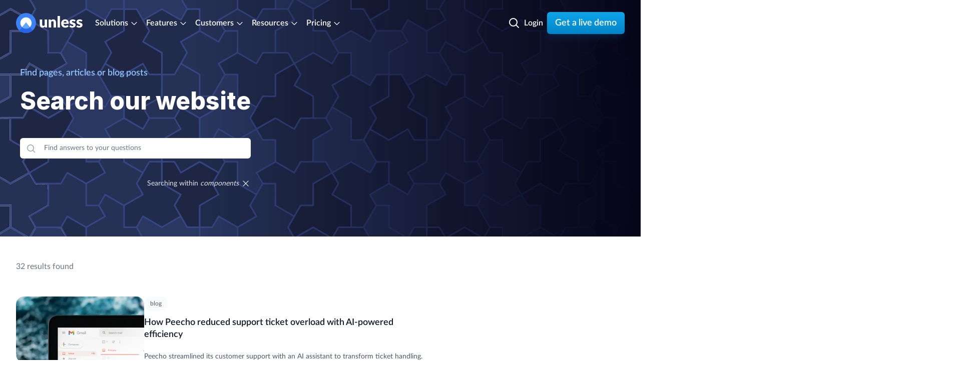

--- FILE ---
content_type: text/html
request_url: https://unless.com/en/search/?t=components
body_size: 51867
content:
<!DOCTYPE html><html lang="en"> <head><title>Search</title><meta charset="UTF-8"><link rel="canonical" href="https://unless.com/en/search/"><meta name="description" content="Search the Unless support articles, blog, and documentation."><meta name="robots" content="index, follow"><meta property="og:title" content="Search"><meta property="og:type" content="website"><meta property="og:image" content="https://unless.com/logo/logo-unless.png"><meta property="og:url" content="https://unless.com/en/search/"><meta property="og:image:url" content="https://unless.com/logo/logo-unless.png"><meta property="og:image:secure_url" content="https://unless.com/logo/logo-unless.png"><meta property="og:image:alt" content="Search"><meta name="twitter:card" content="https://unless.com/logo/logo-unless.png"><meta name="twitter:site" content="@unless"><meta name="twitter:title" content="Search"><meta name="twitter:image" content="https://unless.com/logo/logo-unless.png"><meta name="twitter:description" content="Search the Unless support articles, blog, and documentation."><meta name="twitter:creator" content="@unless"><meta name="og:locale" content="en_US"><meta name="og:description" content="Search the Unless support articles, blog, and documentation."><meta name="og:site_name" content="Unless"><script type="application/ld+json">{"@context":"https://schema.org","@graph":[{"@type":"WebPage","name":"Search","description":"Search the Unless support articles, blog, and documentation.","url":"https://unless.com/en/search/","image":"https://unless.com/logo/logo-unless.png","publisher":{"@type":"Organization","@id":"https://rocketlauncher.org"},"about":{"@type":"WebApplication","@id":"https://unless.com"},"@id":"https://unless.com/en/search/"},{"@type":"Organization","@id":"https://rocketlauncher.org","name":"Unless","alternateName":"Rocket Launcher","founder":["Sander Nagtegaal","Marcel Panse"],"description":"AI-powered knowledge assistance for Europe&apos;s regulated sectors like finance, healthcare, and insurance.","url":"https://unless.com","logo":"https://unless.com/logo/logo-unless.png","address":{"@type":"PostalAddress","addressLocality":"Amsterdam, The Netherlands","postalCode":"1019 AZ","streetAddress":"Panamalaan 8-D","addressCountry":"NL"},"contactPoint":[{"@type":"ContactPoint","email":"support@unless.com","contactType":"Customer Service"},{"@type":"ContactPoint","email":"sales@unless.com","contactType":"Sales inquiries"},{"@type":"ContactPoint","email":"info@unless.com","contactType":"General inquiries"},{"@type":"ContactPoint","telephone":"+31(0)207009345","contactType":"General inquiries"}],"sameAs":["https://x.com/unless","https://www.youtube.com/@Unless_com"]},{"@type":"WebApplication","@id":"https://unless.com","name":"UNLESS AI platform for customer success","url":"/","description":"Regulatory-ready AI platform for customer success teams in Europe’s regulated industries, including financial services, healthcare, and insurance. Unless delivers private AI agents, AI-powered search, and safe workflow automation for customers and internal teams, with built-in data privacy, auditability, and EU-grade compliance.","applicationCategory":"BusinessApplication","operatingSystem":"All","browserRequirements":"Javascript and HTML5","offers":{"@type":"Offer","price":"1799","priceCurrency":"EUR","url":"/en/pricing"},"featureList":["24/7 compliant AI assistant for customer success","Instant AI assistance for complex customer journeys","AI-powered semantic search with personalized results","Agentic task automation and context-aware workflows","AI co-pilot for support and success teams","Unified knowledge hub with real-time content updates","Omnichannel assistance across web, portal, and internal tools","Seamless integration with 50+ enterprise and SaaS systems","Private agentic ecosystem to safely connect trusted third-party AI","Built-in GDPR, EU AI Act, DORA, and CCPA compliance controls","Advanced privacy protection with PII filtering and data tokenization","Open-source friendly, low-code implementation for fast rollout"],"aggregateRating":{"@type":"AggregateRating","url":"https://www.capterra.com/p/176246/Unless/","ratingValue":4.7,"bestRating":5,"worstRating":1,"reviewCount":50,"ratingExplanation":"On Capterra, users rate Unless highly for ease of use, compliance focus, and impact on customer success."},"softwareHelp":{"@type":"CreativeWork","name":"Customer Success and Support Help Center","url":"/en/help"},"license":"/en/platform/terms"}]}</script><link rel="sitemap" href="/sitemap-index.xml"><meta name="viewport" content="width=device-width, initial-scale=1"><meta name="generator" content="Astro v4.9.2"><link rel="icon" type="image/png" href="/favicon-96x96.png" sizes="96x96"><link rel="icon" type="image/svg+xml" href="/favicon.svg"><link rel="shortcut icon" href="/favicon.ico"><link rel="apple-touch-icon" sizes="180x180" href="/apple-touch-icon.png"><meta name="apple-mobile-web-app-title" content="Unless"><link rel="manifest" href="/site.webmanifest"><link rel="preload" href="/assets/fonts/lato/lato-latin-v2-400-regular.woff2" as="font" type="font/woff2" crossorigin><link rel="preload" href="/assets/fonts/lato/lato-latin-v2-600-semibold.woff2" as="font" type="font/woff2" crossorigin><link rel="preload" href="/assets/fonts/inter/Inter-ExtraBold.woff2" as="font" type="font/woff2" crossorigin><style>
      @font-face {
        font-family: 'Lato';
        src: url('/assets/fonts/lato/lato-latin-v2-400-regular.woff2') format('woff2');
        font-style: normal;
        font-weight: 400;
        font-display: swap;
      }
      @font-face {
        font-family: 'Lato';
        src: url('/assets/fonts/lato/lato-latin-v2-600-semibold.woff2') format('woff2');
        font-style: normal;
        font-weight: 600;
        font-display: swap;
      }
      /* inter-800 */
      @font-face {
        font-family: 'Inter';
        font-style: normal;
        font-weight: 800;
        font-display: swap;
        src: url('/assets/fonts/inter/Inter-ExtraBold.woff2') format('woff2');
      }
    </style><script data-unless="1.3" data-installer="snippet">
      //custom code for /en/demo/
      let accountId = '6ade52a1-165c-442d-97ee-d185848bfe12';
      if (window.location.pathname === '/en/demo/') {
        accountId = '548ff70e-2750-4895-8e8b-ee53cf27ec9f';
        let hash = window.location.hash.substr(1);
        let result = hash.split('&').reduce(function (res, item) {
          let parts = item.split('=');
          res[parts[0]] = parts[1];
          return res;
        }, {});
        if (!result.id) {
          result.id = '237b5740-b1c2-4710-a00e-675988fb4123';
          result.org = 'Unless';
        }
        result.org = String(result.org).charAt(0).toUpperCase() + String(result.org).slice(1);

        let interval = setInterval(function () {
          if (typeof Txt !== 'undefined') {
            clearInterval(interval)
            Txt.openChat({prompt:'Explain what ' + result.org + ' does and offer the user to ask more questions. Do not say anything else.', target: false, conversationName:'AI Assistance for ' + result.org, segments: [{name: false, id: result.id, description: 'Demo for ' + result.org}], mode: 'conversation-center'});
            document.addEventListener('unless.chat-closed', () => window.location.href = '/');
          }
        }, 200)
      }

      // prettier-ignore
      !function(e,n,t,o,d,c,i){function a(e){o.parentNode.insertBefore(e,o)}e&&(o=(e.head||e.documentElement).firstChild,i="https://"+t+".unless.com/js/v5/latest/txt.min.js?id="+t+"&domain="+window.location.hostname,(d=e.createElement("link")).href=i,d.rel="preconnect preload",d.as=n,a(d),(c=e.createElement(n)).src=i,a(c))}("undefined"!=typeof document?document:null,"script",accountId);
    </script><style>*,:before,:after{box-sizing:border-box;border-width:0;border-style:solid;border-color:#e5e7eb}:before,:after{--tw-content: ""}html,:host{line-height:1.5;-webkit-text-size-adjust:100%;-moz-tab-size:4;-o-tab-size:4;tab-size:4;font-family:Lato,sans-serif;font-feature-settings:normal;font-variation-settings:normal;-webkit-tap-highlight-color:transparent}body{margin:0;line-height:inherit}hr{height:0;color:inherit;border-top-width:1px}abbr:where([title]){-webkit-text-decoration:underline dotted;text-decoration:underline dotted}h1,h2,h3,h4,h5,h6{font-size:inherit;font-weight:inherit}a{color:inherit;text-decoration:inherit}b,strong{font-weight:bolder}code,kbd,samp,pre{font-family:ui-monospace,SFMono-Regular,Menlo,Monaco,Consolas,Liberation Mono,Courier New,monospace;font-feature-settings:normal;font-variation-settings:normal;font-size:1em}small{font-size:80%}sub,sup{font-size:75%;line-height:0;position:relative;vertical-align:baseline}sub{bottom:-.25em}sup{top:-.5em}table{text-indent:0;border-color:inherit;border-collapse:collapse}button,input,optgroup,select,textarea{font-family:inherit;font-feature-settings:inherit;font-variation-settings:inherit;font-size:100%;font-weight:inherit;line-height:inherit;letter-spacing:inherit;color:inherit;margin:0;padding:0}button,select{text-transform:none}button,input:where([type=button]),input:where([type=reset]),input:where([type=submit]){-webkit-appearance:button;background-color:transparent;background-image:none}:-moz-focusring{outline:auto}:-moz-ui-invalid{box-shadow:none}progress{vertical-align:baseline}::-webkit-inner-spin-button,::-webkit-outer-spin-button{height:auto}[type=search]{-webkit-appearance:textfield;outline-offset:-2px}::-webkit-search-decoration{-webkit-appearance:none}::-webkit-file-upload-button{-webkit-appearance:button;font:inherit}summary{display:list-item}blockquote,dl,dd,h1,h2,h3,h4,h5,h6,hr,figure,p,pre{margin:0}fieldset{margin:0;padding:0}legend{padding:0}ol,ul,menu{list-style:none;margin:0;padding:0}dialog{padding:0}textarea{resize:vertical}input::-moz-placeholder,textarea::-moz-placeholder{opacity:1;color:#9ca3af}input::placeholder,textarea::placeholder{opacity:1;color:#9ca3af}button,[role=button]{cursor:pointer}:disabled{cursor:default}img,svg,video,canvas,audio,iframe,embed,object{display:block;vertical-align:middle}img,video{max-width:100%;height:auto}[hidden]{display:none}[type=text],input:where(:not([type])),[type=email],[type=url],[type=password],[type=number],[type=date],[type=datetime-local],[type=month],[type=search],[type=tel],[type=time],[type=week],[multiple],textarea,select{-webkit-appearance:none;-moz-appearance:none;appearance:none;background-color:#fff;border-color:#6b7280;border-width:1px;border-radius:0;padding:.5rem .75rem;font-size:1rem;line-height:1.5rem;--tw-shadow: 0 0 #0000}[type=text]:focus,input:where(:not([type])):focus,[type=email]:focus,[type=url]:focus,[type=password]:focus,[type=number]:focus,[type=date]:focus,[type=datetime-local]:focus,[type=month]:focus,[type=search]:focus,[type=tel]:focus,[type=time]:focus,[type=week]:focus,[multiple]:focus,textarea:focus,select:focus{outline:2px solid transparent;outline-offset:2px;--tw-ring-inset: var(--tw-empty, );--tw-ring-offset-width: 0px;--tw-ring-offset-color: #fff;--tw-ring-color: #2563eb;--tw-ring-offset-shadow: var(--tw-ring-inset) 0 0 0 var(--tw-ring-offset-width) var(--tw-ring-offset-color);--tw-ring-shadow: var(--tw-ring-inset) 0 0 0 calc(1px + var(--tw-ring-offset-width)) var(--tw-ring-color);box-shadow:var(--tw-ring-offset-shadow),var(--tw-ring-shadow),var(--tw-shadow);border-color:#2563eb}input::-moz-placeholder,textarea::-moz-placeholder{color:#6b7280;opacity:1}input::placeholder,textarea::placeholder{color:#6b7280;opacity:1}::-webkit-datetime-edit-fields-wrapper{padding:0}::-webkit-date-and-time-value{min-height:1.5em;text-align:inherit}::-webkit-datetime-edit{display:inline-flex}::-webkit-datetime-edit,::-webkit-datetime-edit-year-field,::-webkit-datetime-edit-month-field,::-webkit-datetime-edit-day-field,::-webkit-datetime-edit-hour-field,::-webkit-datetime-edit-minute-field,::-webkit-datetime-edit-second-field,::-webkit-datetime-edit-millisecond-field,::-webkit-datetime-edit-meridiem-field{padding-top:0;padding-bottom:0}select{background-image:url("data:image/svg+xml,%3csvg xmlns='http://www.w3.org/2000/svg' fill='none' viewBox='0 0 20 20'%3e%3cpath stroke='%236b7280' stroke-linecap='round' stroke-linejoin='round' stroke-width='1.5' d='M6 8l4 4 4-4'/%3e%3c/svg%3e");background-position:right .5rem center;background-repeat:no-repeat;background-size:1.5em 1.5em;padding-right:2.5rem;-webkit-print-color-adjust:exact;print-color-adjust:exact}[multiple],[size]:where(select:not([size="1"])){background-image:initial;background-position:initial;background-repeat:unset;background-size:initial;padding-right:.75rem;-webkit-print-color-adjust:unset;print-color-adjust:unset}[type=checkbox],[type=radio]{-webkit-appearance:none;-moz-appearance:none;appearance:none;padding:0;-webkit-print-color-adjust:exact;print-color-adjust:exact;display:inline-block;vertical-align:middle;background-origin:border-box;-webkit-user-select:none;-moz-user-select:none;user-select:none;flex-shrink:0;height:1rem;width:1rem;color:#2563eb;background-color:#fff;border-color:#6b7280;border-width:1px;--tw-shadow: 0 0 #0000}[type=checkbox]{border-radius:0}[type=radio]{border-radius:100%}[type=checkbox]:focus,[type=radio]:focus{outline:2px solid transparent;outline-offset:2px;--tw-ring-inset: var(--tw-empty, );--tw-ring-offset-width: 2px;--tw-ring-offset-color: #fff;--tw-ring-color: #2563eb;--tw-ring-offset-shadow: var(--tw-ring-inset) 0 0 0 var(--tw-ring-offset-width) var(--tw-ring-offset-color);--tw-ring-shadow: var(--tw-ring-inset) 0 0 0 calc(2px + var(--tw-ring-offset-width)) var(--tw-ring-color);box-shadow:var(--tw-ring-offset-shadow),var(--tw-ring-shadow),var(--tw-shadow)}[type=checkbox]:checked,[type=radio]:checked{border-color:transparent;background-color:currentColor;background-size:100% 100%;background-position:center;background-repeat:no-repeat}[type=checkbox]:checked{background-image:url("data:image/svg+xml,%3csvg viewBox='0 0 16 16' fill='white' xmlns='http://www.w3.org/2000/svg'%3e%3cpath d='M12.207 4.793a1 1 0 010 1.414l-5 5a1 1 0 01-1.414 0l-2-2a1 1 0 011.414-1.414L6.5 9.086l4.293-4.293a1 1 0 011.414 0z'/%3e%3c/svg%3e")}@media (forced-colors: active){[type=checkbox]:checked{-webkit-appearance:auto;-moz-appearance:auto;appearance:auto}}[type=radio]:checked{background-image:url("data:image/svg+xml,%3csvg viewBox='0 0 16 16' fill='white' xmlns='http://www.w3.org/2000/svg'%3e%3ccircle cx='8' cy='8' r='3'/%3e%3c/svg%3e")}@media (forced-colors: active){[type=radio]:checked{-webkit-appearance:auto;-moz-appearance:auto;appearance:auto}}[type=checkbox]:checked:hover,[type=checkbox]:checked:focus,[type=radio]:checked:hover,[type=radio]:checked:focus{border-color:transparent;background-color:currentColor}[type=checkbox]:indeterminate{background-image:url("data:image/svg+xml,%3csvg xmlns='http://www.w3.org/2000/svg' fill='none' viewBox='0 0 16 16'%3e%3cpath stroke='white' stroke-linecap='round' stroke-linejoin='round' stroke-width='2' d='M4 8h8'/%3e%3c/svg%3e");border-color:transparent;background-color:currentColor;background-size:100% 100%;background-position:center;background-repeat:no-repeat}@media (forced-colors: active){[type=checkbox]:indeterminate{-webkit-appearance:auto;-moz-appearance:auto;appearance:auto}}[type=checkbox]:indeterminate:hover,[type=checkbox]:indeterminate:focus{border-color:transparent;background-color:currentColor}[type=file]{background:unset;border-color:inherit;border-width:0;border-radius:0;padding:0;font-size:unset;line-height:inherit}[type=file]:focus{outline:1px solid ButtonText;outline:1px auto -webkit-focus-ring-color}*,:before,:after{--tw-border-spacing-x: 0;--tw-border-spacing-y: 0;--tw-translate-x: 0;--tw-translate-y: 0;--tw-rotate: 0;--tw-skew-x: 0;--tw-skew-y: 0;--tw-scale-x: 1;--tw-scale-y: 1;--tw-pan-x: ;--tw-pan-y: ;--tw-pinch-zoom: ;--tw-scroll-snap-strictness: proximity;--tw-gradient-from-position: ;--tw-gradient-via-position: ;--tw-gradient-to-position: ;--tw-ordinal: ;--tw-slashed-zero: ;--tw-numeric-figure: ;--tw-numeric-spacing: ;--tw-numeric-fraction: ;--tw-ring-inset: ;--tw-ring-offset-width: 0px;--tw-ring-offset-color: #fff;--tw-ring-color: rgb(59 130 246 / .5);--tw-ring-offset-shadow: 0 0 #0000;--tw-ring-shadow: 0 0 #0000;--tw-shadow: 0 0 #0000;--tw-shadow-colored: 0 0 #0000;--tw-blur: ;--tw-brightness: ;--tw-contrast: ;--tw-grayscale: ;--tw-hue-rotate: ;--tw-invert: ;--tw-saturate: ;--tw-sepia: ;--tw-drop-shadow: ;--tw-backdrop-blur: ;--tw-backdrop-brightness: ;--tw-backdrop-contrast: ;--tw-backdrop-grayscale: ;--tw-backdrop-hue-rotate: ;--tw-backdrop-invert: ;--tw-backdrop-opacity: ;--tw-backdrop-saturate: ;--tw-backdrop-sepia: ;--tw-contain-size: ;--tw-contain-layout: ;--tw-contain-paint: ;--tw-contain-style: }::backdrop{--tw-border-spacing-x: 0;--tw-border-spacing-y: 0;--tw-translate-x: 0;--tw-translate-y: 0;--tw-rotate: 0;--tw-skew-x: 0;--tw-skew-y: 0;--tw-scale-x: 1;--tw-scale-y: 1;--tw-pan-x: ;--tw-pan-y: ;--tw-pinch-zoom: ;--tw-scroll-snap-strictness: proximity;--tw-gradient-from-position: ;--tw-gradient-via-position: ;--tw-gradient-to-position: ;--tw-ordinal: ;--tw-slashed-zero: ;--tw-numeric-figure: ;--tw-numeric-spacing: ;--tw-numeric-fraction: ;--tw-ring-inset: ;--tw-ring-offset-width: 0px;--tw-ring-offset-color: #fff;--tw-ring-color: rgb(59 130 246 / .5);--tw-ring-offset-shadow: 0 0 #0000;--tw-ring-shadow: 0 0 #0000;--tw-shadow: 0 0 #0000;--tw-shadow-colored: 0 0 #0000;--tw-blur: ;--tw-brightness: ;--tw-contrast: ;--tw-grayscale: ;--tw-hue-rotate: ;--tw-invert: ;--tw-saturate: ;--tw-sepia: ;--tw-drop-shadow: ;--tw-backdrop-blur: ;--tw-backdrop-brightness: ;--tw-backdrop-contrast: ;--tw-backdrop-grayscale: ;--tw-backdrop-hue-rotate: ;--tw-backdrop-invert: ;--tw-backdrop-opacity: ;--tw-backdrop-saturate: ;--tw-backdrop-sepia: ;--tw-contain-size: ;--tw-contain-layout: ;--tw-contain-paint: ;--tw-contain-style: }.container{width:100%}@media (min-width: 640px){.container{max-width:640px}}@media (min-width: 768px){.container{max-width:768px}}@media (min-width: 1024px){.container{max-width:1024px}}@media (min-width: 1280px){.container{max-width:1280px}}@media (min-width: 1536px){.container{max-width:1536px}}.prose{color:var(--tw-prose-body);max-width:65ch}.prose :where(p):not(:where([class~=not-prose],[class~=not-prose] *)){margin-top:1.25em;margin-bottom:1.25em}.prose :where([class~=lead]):not(:where([class~=not-prose],[class~=not-prose] *)){color:var(--tw-prose-lead);font-size:1.25em;line-height:1.6;margin-top:1.2em;margin-bottom:1.2em}.prose :where(a):not(:where([class~=not-prose],[class~=not-prose] *)){color:var(--tw-prose-links);text-decoration:underline;font-weight:500}.prose :where(strong):not(:where([class~=not-prose],[class~=not-prose] *)){color:var(--tw-prose-bold);font-weight:600}.prose :where(a strong):not(:where([class~=not-prose],[class~=not-prose] *)){color:inherit}.prose :where(blockquote strong):not(:where([class~=not-prose],[class~=not-prose] *)){color:inherit}.prose :where(thead th strong):not(:where([class~=not-prose],[class~=not-prose] *)){color:inherit}.prose :where(ol):not(:where([class~=not-prose],[class~=not-prose] *)){list-style-type:decimal;margin-top:1.25em;margin-bottom:1.25em;padding-inline-start:1.625em}.prose :where(ol[type=A]):not(:where([class~=not-prose],[class~=not-prose] *)){list-style-type:upper-alpha}.prose :where(ol[type=a]):not(:where([class~=not-prose],[class~=not-prose] *)){list-style-type:lower-alpha}.prose :where(ol[type=A s]):not(:where([class~=not-prose],[class~=not-prose] *)){list-style-type:upper-alpha}.prose :where(ol[type=a s]):not(:where([class~=not-prose],[class~=not-prose] *)){list-style-type:lower-alpha}.prose :where(ol[type=I]):not(:where([class~=not-prose],[class~=not-prose] *)){list-style-type:upper-roman}.prose :where(ol[type=i]):not(:where([class~=not-prose],[class~=not-prose] *)){list-style-type:lower-roman}.prose :where(ol[type=I s]):not(:where([class~=not-prose],[class~=not-prose] *)){list-style-type:upper-roman}.prose :where(ol[type=i s]):not(:where([class~=not-prose],[class~=not-prose] *)){list-style-type:lower-roman}.prose :where(ol[type="1"]):not(:where([class~=not-prose],[class~=not-prose] *)){list-style-type:decimal}.prose :where(ul):not(:where([class~=not-prose],[class~=not-prose] *)){list-style-type:disc;margin-top:1.25em;margin-bottom:1.25em;padding-inline-start:1.625em}.prose :where(ol>li):not(:where([class~=not-prose],[class~=not-prose] *))::marker{font-weight:400;color:var(--tw-prose-counters)}.prose :where(ul>li):not(:where([class~=not-prose],[class~=not-prose] *))::marker{color:var(--tw-prose-bullets)}.prose :where(dt):not(:where([class~=not-prose],[class~=not-prose] *)){color:var(--tw-prose-headings);font-weight:600;margin-top:1.25em}.prose :where(hr):not(:where([class~=not-prose],[class~=not-prose] *)){border-color:var(--tw-prose-hr);border-top-width:1px;margin-top:3em;margin-bottom:3em}.prose :where(blockquote):not(:where([class~=not-prose],[class~=not-prose] *)){font-weight:500;font-style:italic;color:var(--tw-prose-quotes);border-inline-start-width:.25rem;border-inline-start-color:var(--tw-prose-quote-borders);quotes:"“""”""‘""’";margin-top:1.6em;margin-bottom:1.6em;padding-inline-start:1em}.prose :where(blockquote p:first-of-type):not(:where([class~=not-prose],[class~=not-prose] *)):before{content:open-quote}.prose :where(blockquote p:last-of-type):not(:where([class~=not-prose],[class~=not-prose] *)):after{content:close-quote}.prose :where(h1):not(:where([class~=not-prose],[class~=not-prose] *)){color:var(--tw-prose-headings);font-weight:800;font-size:2.25em;margin-top:0;margin-bottom:.8888889em;line-height:1.1111111}.prose :where(h1 strong):not(:where([class~=not-prose],[class~=not-prose] *)){font-weight:900;color:inherit}.prose :where(h2):not(:where([class~=not-prose],[class~=not-prose] *)){color:var(--tw-prose-headings);font-weight:700;font-size:1.5em;margin-top:2em;margin-bottom:1em;line-height:1.3333333}.prose :where(h2 strong):not(:where([class~=not-prose],[class~=not-prose] *)){font-weight:800;color:inherit}.prose :where(h3):not(:where([class~=not-prose],[class~=not-prose] *)){color:var(--tw-prose-headings);font-weight:600;font-size:1.25em;margin-top:1.6em;margin-bottom:.6em;line-height:1.6}.prose :where(h3 strong):not(:where([class~=not-prose],[class~=not-prose] *)){font-weight:700;color:inherit}.prose :where(h4):not(:where([class~=not-prose],[class~=not-prose] *)){color:var(--tw-prose-headings);font-weight:600;margin-top:1.5em;margin-bottom:.5em;line-height:1.5}.prose :where(h4 strong):not(:where([class~=not-prose],[class~=not-prose] *)){font-weight:700;color:inherit}.prose :where(img):not(:where([class~=not-prose],[class~=not-prose] *)){margin-top:2em;margin-bottom:2em}.prose :where(picture):not(:where([class~=not-prose],[class~=not-prose] *)){display:block;margin-top:2em;margin-bottom:2em}.prose :where(video):not(:where([class~=not-prose],[class~=not-prose] *)){margin-top:2em;margin-bottom:2em}.prose :where(kbd):not(:where([class~=not-prose],[class~=not-prose] *)){font-weight:500;font-family:inherit;color:var(--tw-prose-kbd);box-shadow:0 0 0 1px rgb(var(--tw-prose-kbd-shadows) / 10%),0 3px rgb(var(--tw-prose-kbd-shadows) / 10%);font-size:.875em;border-radius:.3125rem;padding-top:.1875em;padding-inline-end:.375em;padding-bottom:.1875em;padding-inline-start:.375em}.prose :where(code):not(:where([class~=not-prose],[class~=not-prose] *)){color:var(--tw-prose-code);font-weight:600;font-size:.875em}.prose :where(code):not(:where([class~=not-prose],[class~=not-prose] *)):before{content:"`"}.prose :where(code):not(:where([class~=not-prose],[class~=not-prose] *)):after{content:"`"}.prose :where(a code):not(:where([class~=not-prose],[class~=not-prose] *)){color:inherit}.prose :where(h1 code):not(:where([class~=not-prose],[class~=not-prose] *)){color:inherit}.prose :where(h2 code):not(:where([class~=not-prose],[class~=not-prose] *)){color:inherit;font-size:.875em}.prose :where(h3 code):not(:where([class~=not-prose],[class~=not-prose] *)){color:inherit;font-size:.9em}.prose :where(h4 code):not(:where([class~=not-prose],[class~=not-prose] *)){color:inherit}.prose :where(blockquote code):not(:where([class~=not-prose],[class~=not-prose] *)){color:inherit}.prose :where(thead th code):not(:where([class~=not-prose],[class~=not-prose] *)){color:inherit}.prose :where(pre):not(:where([class~=not-prose],[class~=not-prose] *)){color:var(--tw-prose-pre-code);background-color:var(--tw-prose-pre-bg);overflow-x:auto;font-weight:400;font-size:.875em;line-height:1.7142857;margin-top:1.7142857em;margin-bottom:1.7142857em;border-radius:.375rem;padding-top:.8571429em;padding-inline-end:1.1428571em;padding-bottom:.8571429em;padding-inline-start:1.1428571em}.prose :where(pre code):not(:where([class~=not-prose],[class~=not-prose] *)){background-color:transparent;border-width:0;border-radius:0;padding:0;font-weight:inherit;color:inherit;font-size:inherit;font-family:inherit;line-height:inherit}.prose :where(pre code):not(:where([class~=not-prose],[class~=not-prose] *)):before{content:none}.prose :where(pre code):not(:where([class~=not-prose],[class~=not-prose] *)):after{content:none}.prose :where(table):not(:where([class~=not-prose],[class~=not-prose] *)){width:100%;table-layout:auto;text-align:start;margin-top:2em;margin-bottom:2em;font-size:.875em;line-height:1.7142857}.prose :where(thead):not(:where([class~=not-prose],[class~=not-prose] *)){border-bottom-width:1px;border-bottom-color:var(--tw-prose-th-borders)}.prose :where(thead th):not(:where([class~=not-prose],[class~=not-prose] *)){color:var(--tw-prose-headings);font-weight:600;vertical-align:bottom;padding-inline-end:.5714286em;padding-bottom:.5714286em;padding-inline-start:.5714286em}.prose :where(tbody tr):not(:where([class~=not-prose],[class~=not-prose] *)){border-bottom-width:1px;border-bottom-color:var(--tw-prose-td-borders)}.prose :where(tbody tr:last-child):not(:where([class~=not-prose],[class~=not-prose] *)){border-bottom-width:0}.prose :where(tbody td):not(:where([class~=not-prose],[class~=not-prose] *)){vertical-align:baseline}.prose :where(tfoot):not(:where([class~=not-prose],[class~=not-prose] *)){border-top-width:1px;border-top-color:var(--tw-prose-th-borders)}.prose :where(tfoot td):not(:where([class~=not-prose],[class~=not-prose] *)){vertical-align:top}.prose :where(figure>*):not(:where([class~=not-prose],[class~=not-prose] *)){margin-top:0;margin-bottom:0}.prose :where(figcaption):not(:where([class~=not-prose],[class~=not-prose] *)){color:var(--tw-prose-captions);font-size:.875em;line-height:1.4285714;margin-top:.8571429em}.prose{--tw-prose-body: #374151;--tw-prose-headings: #111827;--tw-prose-lead: #4b5563;--tw-prose-links: #111827;--tw-prose-bold: #111827;--tw-prose-counters: #6b7280;--tw-prose-bullets: #d1d5db;--tw-prose-hr: #e5e7eb;--tw-prose-quotes: #111827;--tw-prose-quote-borders: #e5e7eb;--tw-prose-captions: #6b7280;--tw-prose-kbd: #111827;--tw-prose-kbd-shadows: 17 24 39;--tw-prose-code: #111827;--tw-prose-pre-code: #e5e7eb;--tw-prose-pre-bg: #1f2937;--tw-prose-th-borders: #d1d5db;--tw-prose-td-borders: #e5e7eb;--tw-prose-invert-body: #d1d5db;--tw-prose-invert-headings: #fff;--tw-prose-invert-lead: #9ca3af;--tw-prose-invert-links: #fff;--tw-prose-invert-bold: #fff;--tw-prose-invert-counters: #9ca3af;--tw-prose-invert-bullets: #4b5563;--tw-prose-invert-hr: #374151;--tw-prose-invert-quotes: #f3f4f6;--tw-prose-invert-quote-borders: #374151;--tw-prose-invert-captions: #9ca3af;--tw-prose-invert-kbd: #fff;--tw-prose-invert-kbd-shadows: 255 255 255;--tw-prose-invert-code: #fff;--tw-prose-invert-pre-code: #d1d5db;--tw-prose-invert-pre-bg: rgb(0 0 0 / 50%);--tw-prose-invert-th-borders: #4b5563;--tw-prose-invert-td-borders: #374151;font-size:1rem;line-height:1.75}.prose :where(picture>img):not(:where([class~=not-prose],[class~=not-prose] *)){margin-top:0;margin-bottom:0}.prose :where(li):not(:where([class~=not-prose],[class~=not-prose] *)){margin-top:.5em;margin-bottom:.5em}.prose :where(ol>li):not(:where([class~=not-prose],[class~=not-prose] *)){padding-inline-start:.375em}.prose :where(ul>li):not(:where([class~=not-prose],[class~=not-prose] *)){padding-inline-start:.375em}.prose :where(.prose>ul>li p):not(:where([class~=not-prose],[class~=not-prose] *)){margin-top:.75em;margin-bottom:.75em}.prose :where(.prose>ul>li>p:first-child):not(:where([class~=not-prose],[class~=not-prose] *)){margin-top:1.25em}.prose :where(.prose>ul>li>p:last-child):not(:where([class~=not-prose],[class~=not-prose] *)){margin-bottom:1.25em}.prose :where(.prose>ol>li>p:first-child):not(:where([class~=not-prose],[class~=not-prose] *)){margin-top:1.25em}.prose :where(.prose>ol>li>p:last-child):not(:where([class~=not-prose],[class~=not-prose] *)){margin-bottom:1.25em}.prose :where(ul ul,ul ol,ol ul,ol ol):not(:where([class~=not-prose],[class~=not-prose] *)){margin-top:.75em;margin-bottom:.75em}.prose :where(dl):not(:where([class~=not-prose],[class~=not-prose] *)){margin-top:1.25em;margin-bottom:1.25em}.prose :where(dd):not(:where([class~=not-prose],[class~=not-prose] *)){margin-top:.5em;padding-inline-start:1.625em}.prose :where(hr+*):not(:where([class~=not-prose],[class~=not-prose] *)){margin-top:0}.prose :where(h2+*):not(:where([class~=not-prose],[class~=not-prose] *)){margin-top:0}.prose :where(h3+*):not(:where([class~=not-prose],[class~=not-prose] *)){margin-top:0}.prose :where(h4+*):not(:where([class~=not-prose],[class~=not-prose] *)){margin-top:0}.prose :where(thead th:first-child):not(:where([class~=not-prose],[class~=not-prose] *)){padding-inline-start:0}.prose :where(thead th:last-child):not(:where([class~=not-prose],[class~=not-prose] *)){padding-inline-end:0}.prose :where(tbody td,tfoot td):not(:where([class~=not-prose],[class~=not-prose] *)){padding-top:.5714286em;padding-inline-end:.5714286em;padding-bottom:.5714286em;padding-inline-start:.5714286em}.prose :where(tbody td:first-child,tfoot td:first-child):not(:where([class~=not-prose],[class~=not-prose] *)){padding-inline-start:0}.prose :where(tbody td:last-child,tfoot td:last-child):not(:where([class~=not-prose],[class~=not-prose] *)){padding-inline-end:0}.prose :where(figure):not(:where([class~=not-prose],[class~=not-prose] *)){margin-top:2em;margin-bottom:2em}.prose :where(.prose>:first-child):not(:where([class~=not-prose],[class~=not-prose] *)){margin-top:0}.prose :where(.prose>:last-child):not(:where([class~=not-prose],[class~=not-prose] *)){margin-bottom:0}.prose-lg{font-size:1.125rem;line-height:1.7777778}.prose-lg :where(p):not(:where([class~=not-prose],[class~=not-prose] *)){margin-top:1.3333333em;margin-bottom:1.3333333em}.prose-lg :where([class~=lead]):not(:where([class~=not-prose],[class~=not-prose] *)){font-size:1.2222222em;line-height:1.4545455;margin-top:1.0909091em;margin-bottom:1.0909091em}.prose-lg :where(blockquote):not(:where([class~=not-prose],[class~=not-prose] *)){margin-top:1.6666667em;margin-bottom:1.6666667em;padding-inline-start:1em}.prose-lg :where(h1):not(:where([class~=not-prose],[class~=not-prose] *)){font-size:2.6666667em;margin-top:0;margin-bottom:.8333333em;line-height:1}.prose-lg :where(h2):not(:where([class~=not-prose],[class~=not-prose] *)){font-size:1.6666667em;margin-top:1.8666667em;margin-bottom:1.0666667em;line-height:1.3333333}.prose-lg :where(h3):not(:where([class~=not-prose],[class~=not-prose] *)){font-size:1.3333333em;margin-top:1.6666667em;margin-bottom:.6666667em;line-height:1.5}.prose-lg :where(h4):not(:where([class~=not-prose],[class~=not-prose] *)){margin-top:1.7777778em;margin-bottom:.4444444em;line-height:1.5555556}.prose-lg :where(img):not(:where([class~=not-prose],[class~=not-prose] *)){margin-top:1.7777778em;margin-bottom:1.7777778em}.prose-lg :where(picture):not(:where([class~=not-prose],[class~=not-prose] *)){margin-top:1.7777778em;margin-bottom:1.7777778em}.prose-lg :where(picture>img):not(:where([class~=not-prose],[class~=not-prose] *)){margin-top:0;margin-bottom:0}.prose-lg :where(video):not(:where([class~=not-prose],[class~=not-prose] *)){margin-top:1.7777778em;margin-bottom:1.7777778em}.prose-lg :where(kbd):not(:where([class~=not-prose],[class~=not-prose] *)){font-size:.8888889em;border-radius:.3125rem;padding-top:.2222222em;padding-inline-end:.4444444em;padding-bottom:.2222222em;padding-inline-start:.4444444em}.prose-lg :where(code):not(:where([class~=not-prose],[class~=not-prose] *)){font-size:.8888889em}.prose-lg :where(h2 code):not(:where([class~=not-prose],[class~=not-prose] *)){font-size:.8666667em}.prose-lg :where(h3 code):not(:where([class~=not-prose],[class~=not-prose] *)){font-size:.875em}.prose-lg :where(pre):not(:where([class~=not-prose],[class~=not-prose] *)){font-size:.8888889em;line-height:1.75;margin-top:2em;margin-bottom:2em;border-radius:.375rem;padding-top:1em;padding-inline-end:1.5em;padding-bottom:1em;padding-inline-start:1.5em}.prose-lg :where(ol):not(:where([class~=not-prose],[class~=not-prose] *)){margin-top:1.3333333em;margin-bottom:1.3333333em;padding-inline-start:1.5555556em}.prose-lg :where(ul):not(:where([class~=not-prose],[class~=not-prose] *)){margin-top:1.3333333em;margin-bottom:1.3333333em;padding-inline-start:1.5555556em}.prose-lg :where(li):not(:where([class~=not-prose],[class~=not-prose] *)){margin-top:.6666667em;margin-bottom:.6666667em}.prose-lg :where(ol>li):not(:where([class~=not-prose],[class~=not-prose] *)){padding-inline-start:.4444444em}.prose-lg :where(ul>li):not(:where([class~=not-prose],[class~=not-prose] *)){padding-inline-start:.4444444em}.prose-lg :where(.prose-lg>ul>li p):not(:where([class~=not-prose],[class~=not-prose] *)){margin-top:.8888889em;margin-bottom:.8888889em}.prose-lg :where(.prose-lg>ul>li>p:first-child):not(:where([class~=not-prose],[class~=not-prose] *)){margin-top:1.3333333em}.prose-lg :where(.prose-lg>ul>li>p:last-child):not(:where([class~=not-prose],[class~=not-prose] *)){margin-bottom:1.3333333em}.prose-lg :where(.prose-lg>ol>li>p:first-child):not(:where([class~=not-prose],[class~=not-prose] *)){margin-top:1.3333333em}.prose-lg :where(.prose-lg>ol>li>p:last-child):not(:where([class~=not-prose],[class~=not-prose] *)){margin-bottom:1.3333333em}.prose-lg :where(ul ul,ul ol,ol ul,ol ol):not(:where([class~=not-prose],[class~=not-prose] *)){margin-top:.8888889em;margin-bottom:.8888889em}.prose-lg :where(dl):not(:where([class~=not-prose],[class~=not-prose] *)){margin-top:1.3333333em;margin-bottom:1.3333333em}.prose-lg :where(dt):not(:where([class~=not-prose],[class~=not-prose] *)){margin-top:1.3333333em}.prose-lg :where(dd):not(:where([class~=not-prose],[class~=not-prose] *)){margin-top:.6666667em;padding-inline-start:1.5555556em}.prose-lg :where(hr):not(:where([class~=not-prose],[class~=not-prose] *)){margin-top:3.1111111em;margin-bottom:3.1111111em}.prose-lg :where(hr+*):not(:where([class~=not-prose],[class~=not-prose] *)){margin-top:0}.prose-lg :where(h2+*):not(:where([class~=not-prose],[class~=not-prose] *)){margin-top:0}.prose-lg :where(h3+*):not(:where([class~=not-prose],[class~=not-prose] *)){margin-top:0}.prose-lg :where(h4+*):not(:where([class~=not-prose],[class~=not-prose] *)){margin-top:0}.prose-lg :where(table):not(:where([class~=not-prose],[class~=not-prose] *)){font-size:.8888889em;line-height:1.5}.prose-lg :where(thead th):not(:where([class~=not-prose],[class~=not-prose] *)){padding-inline-end:.75em;padding-bottom:.75em;padding-inline-start:.75em}.prose-lg :where(thead th:first-child):not(:where([class~=not-prose],[class~=not-prose] *)){padding-inline-start:0}.prose-lg :where(thead th:last-child):not(:where([class~=not-prose],[class~=not-prose] *)){padding-inline-end:0}.prose-lg :where(tbody td,tfoot td):not(:where([class~=not-prose],[class~=not-prose] *)){padding-top:.75em;padding-inline-end:.75em;padding-bottom:.75em;padding-inline-start:.75em}.prose-lg :where(tbody td:first-child,tfoot td:first-child):not(:where([class~=not-prose],[class~=not-prose] *)){padding-inline-start:0}.prose-lg :where(tbody td:last-child,tfoot td:last-child):not(:where([class~=not-prose],[class~=not-prose] *)){padding-inline-end:0}.prose-lg :where(figure):not(:where([class~=not-prose],[class~=not-prose] *)){margin-top:1.7777778em;margin-bottom:1.7777778em}.prose-lg :where(figure>*):not(:where([class~=not-prose],[class~=not-prose] *)){margin-top:0;margin-bottom:0}.prose-lg :where(figcaption):not(:where([class~=not-prose],[class~=not-prose] *)){font-size:.8888889em;line-height:1.5;margin-top:1em}.prose-lg :where(.prose-lg>:first-child):not(:where([class~=not-prose],[class~=not-prose] *)){margin-top:0}.prose-lg :where(.prose-lg>:last-child):not(:where([class~=not-prose],[class~=not-prose] *)){margin-bottom:0}.prose-sky{--tw-prose-links: #0284c7;--tw-prose-invert-links: #0ea5e9}.sr-only{position:absolute;width:1px;height:1px;padding:0;margin:-1px;overflow:hidden;clip:rect(0,0,0,0);white-space:nowrap;border-width:0}.pointer-events-none{pointer-events:none}.visible{visibility:visible}.invisible{visibility:hidden}.fixed{position:fixed}.absolute{position:absolute}.relative{position:relative}.inset-0{inset:0}.-inset-x-4{left:-1rem;right:-1rem}.inset-x-0{left:0;right:0}.inset-x-4{left:1rem;right:1rem}.inset-x-8{left:2rem;right:2rem}.inset-y-0{top:0;bottom:0}.-bottom-24{bottom:-6rem}.-left-1{left:-.25rem}.-left-28{left:-7rem}.-left-4{left:-1rem}.-left-56{left:-14rem}.-top-2{top:-.5rem}.-top-3{top:-.75rem}.bottom-0{bottom:0}.bottom-5{bottom:1.25rem}.left-0{left:0}.left-24{left:6rem}.left-3{left:.75rem}.left-4{left:1rem}.left-40{left:10rem}.right-0{right:0}.right-20{right:5rem}.right-5{right:1.25rem}.top-0{top:0}.top-4{top:1rem}.top-8{top:2rem}.isolate{isolation:isolate}.-z-10{z-index:-10}.z-10{z-index:10}.z-50{z-index:50}.order-first{order:-9999}.col-span-2{grid-column:span 2 / span 2}.col-span-3{grid-column:span 3 / span 3}.-m-1{margin:-.25rem}.-m-1\.5{margin:-.375rem}.-m-2{margin:-.5rem}.-m-2\.5{margin:-.625rem}.-mx-4{margin-left:-1rem;margin-right:-1rem}.-mx-5{margin-left:-1.25rem;margin-right:-1.25rem}.-mx-8{margin-left:-2rem;margin-right:-2rem}.-my-2{margin-top:-.5rem;margin-bottom:-.5rem}.mx-auto{margin-left:auto;margin-right:auto}.my-10{margin-top:2.5rem;margin-bottom:2.5rem}.my-12{margin-top:3rem;margin-bottom:3rem}.my-16{margin-top:4rem;margin-bottom:4rem}.my-8{margin-top:2rem;margin-bottom:2rem}.-ml-px{margin-left:-1px}.-mt-10{margin-top:-2.5rem}.-mt-12{margin-top:-3rem}.-mt-24{margin-top:-6rem}.-mt-6{margin-top:-1.5rem}.-mt-\[40px\]{margin-top:-40px}.mb-1{margin-bottom:.25rem}.mb-12{margin-bottom:3rem}.mb-2{margin-bottom:.5rem}.mb-20{margin-bottom:5rem}.mb-3{margin-bottom:.75rem}.mb-4{margin-bottom:1rem}.mb-5{margin-bottom:1.25rem}.mb-6{margin-bottom:1.5rem}.mb-8{margin-bottom:2rem}.ml-1{margin-left:.25rem}.ml-2{margin-left:.5rem}.ml-4{margin-left:1rem}.ml-6{margin-left:1.5rem}.mr-1{margin-right:.25rem}.mr-12{margin-right:3rem}.mr-5{margin-right:1.25rem}.mr-6{margin-right:1.5rem}.mt-0{margin-top:0}.mt-0\.5{margin-top:.125rem}.mt-1{margin-top:.25rem}.mt-10{margin-top:2.5rem}.mt-12{margin-top:3rem}.mt-14{margin-top:3.5rem}.mt-16{margin-top:4rem}.mt-2{margin-top:.5rem}.mt-2\.5{margin-top:.625rem}.mt-20{margin-top:5rem}.mt-3{margin-top:.75rem}.mt-4{margin-top:1rem}.mt-5{margin-top:1.25rem}.mt-6{margin-top:1.5rem}.mt-8{margin-top:2rem}.mt-\[5px\]{margin-top:5px}.mt-auto{margin-top:auto}.line-clamp-3{overflow:hidden;display:-webkit-box;-webkit-box-orient:vertical;-webkit-line-clamp:3}.block{display:block}.inline-block{display:inline-block}.inline{display:inline}.flex{display:flex}.inline-flex{display:inline-flex}.table{display:table}.flow-root{display:flow-root}.grid{display:grid}.hidden{display:none}.aspect-\[16\/9\]{aspect-ratio:16/9}.aspect-\[4\/5\]{aspect-ratio:4/5}.size-10{width:2.5rem;height:2.5rem}.size-11{width:2.75rem;height:2.75rem}.size-14{width:3.5rem;height:3.5rem}.size-5{width:1.25rem;height:1.25rem}.size-6{width:1.5rem;height:1.5rem}.h-10{height:2.5rem}.h-12{height:3rem}.h-14{height:3.5rem}.h-16{height:4rem}.h-2{height:.5rem}.h-2\.5{height:.625rem}.h-24{height:6rem}.h-3{height:.75rem}.h-3\.5{height:.875rem}.h-4{height:1rem}.h-48{height:12rem}.h-5{height:1.25rem}.h-52{height:13rem}.h-6{height:1.5rem}.h-64{height:16rem}.h-7{height:1.75rem}.h-72{height:18rem}.h-8{height:2rem}.h-80{height:20rem}.h-9{height:2.25rem}.h-\[300px\]{height:300px}.h-\[40px\]{height:40px}.h-\[485px\]{height:485px}.h-\[600px\]{height:600px}.h-\[60px\]{height:60px}.h-\[80px\]{height:80px}.h-full{height:100%}.h-px{height:1px}.max-h-0{max-height:0px}.max-h-10{max-height:2.5rem}.max-h-12{max-height:3rem}.max-h-20{max-height:5rem}.max-h-\[512px\]{max-height:512px}.min-h-\[180px\]{min-height:180px}.w-0{width:0px}.w-0\.5{width:.125rem}.w-1\/3{width:33.333333%}.w-10{width:2.5rem}.w-12{width:3rem}.w-14{width:3.5rem}.w-16{width:4rem}.w-2{width:.5rem}.w-2\.5{width:.625rem}.w-3{width:.75rem}.w-3\.5{width:.875rem}.w-4{width:1rem}.w-5{width:1.25rem}.w-5\/6{width:83.333333%}.w-52{width:13rem}.w-6{width:1.5rem}.w-7{width:1.75rem}.w-72{width:18rem}.w-8{width:2rem}.w-9{width:2.25rem}.w-96{width:24rem}.w-\[300px\]{width:300px}.w-\[400px\]{width:400px}.w-\[52\.75rem\]{width:52.75rem}.w-\[53rem\]{width:53rem}.w-\[57\.875rem\]{width:57.875rem}.w-\[830px\]{width:830px}.w-auto{width:auto}.w-fit{width:-moz-fit-content;width:fit-content}.w-full{width:100%}.w-screen{width:100vw}.min-w-0{min-width:0px}.min-w-32{min-width:8rem}.min-w-60{min-width:15rem}.min-w-\[500px\]{min-width:500px}.min-w-\[800px\]{min-width:800px}.max-w-2xl{max-width:42rem}.max-w-3xl{max-width:48rem}.max-w-4xl{max-width:56rem}.max-w-7xl{max-width:80rem}.max-w-\[360px\]{max-width:360px}.max-w-\[500px\]{max-width:500px}.max-w-\[720px\]{max-width:720px}.max-w-full{max-width:100%}.max-w-lg{max-width:32rem}.max-w-md{max-width:28rem}.max-w-none{max-width:none}.max-w-sm{max-width:24rem}.max-w-xl{max-width:36rem}.flex-auto{flex:1 1 auto}.flex-none{flex:none}.flex-shrink-0{flex-shrink:0}.grow{flex-grow:1}.table-fixed{table-layout:fixed}.border-separate{border-collapse:separate}.border-spacing-x-8{--tw-border-spacing-x: 2rem;border-spacing:var(--tw-border-spacing-x) var(--tw-border-spacing-y)}.origin-center{transform-origin:center}.-translate-y-12{--tw-translate-y: -3rem;transform:translate(var(--tw-translate-x),var(--tw-translate-y)) rotate(var(--tw-rotate)) skew(var(--tw-skew-x)) skewY(var(--tw-skew-y)) scaleX(var(--tw-scale-x)) scaleY(var(--tw-scale-y))}.scale-90{--tw-scale-x: .9;--tw-scale-y: .9;transform:translate(var(--tw-translate-x),var(--tw-translate-y)) rotate(var(--tw-rotate)) skew(var(--tw-skew-x)) skewY(var(--tw-skew-y)) scaleX(var(--tw-scale-x)) scaleY(var(--tw-scale-y))}.transform{transform:translate(var(--tw-translate-x),var(--tw-translate-y)) rotate(var(--tw-rotate)) skew(var(--tw-skew-x)) skewY(var(--tw-skew-y)) scaleX(var(--tw-scale-x)) scaleY(var(--tw-scale-y))}.transform-gpu{transform:translate3d(var(--tw-translate-x),var(--tw-translate-y),0) rotate(var(--tw-rotate)) skew(var(--tw-skew-x)) skewY(var(--tw-skew-y)) scaleX(var(--tw-scale-x)) scaleY(var(--tw-scale-y))}.cursor-pointer{cursor:pointer}.snap-x{scroll-snap-type:x var(--tw-scroll-snap-strictness)}.snap-mandatory{--tw-scroll-snap-strictness: mandatory}.snap-center{scroll-snap-align:center}.grid-cols-1{grid-template-columns:repeat(1,minmax(0,1fr))}.grid-cols-2{grid-template-columns:repeat(2,minmax(0,1fr))}.grid-cols-3{grid-template-columns:repeat(3,minmax(0,1fr))}.grid-cols-5{grid-template-columns:repeat(5,minmax(0,1fr))}.flex-col{flex-direction:column}.flex-col-reverse{flex-direction:column-reverse}.flex-wrap{flex-wrap:wrap}.items-start{align-items:flex-start}.items-end{align-items:flex-end}.items-center{align-items:center}.items-baseline{align-items:baseline}.justify-end{justify-content:flex-end}.justify-center{justify-content:center}.justify-between{justify-content:space-between}.gap-0{gap:0px}.gap-0\.5{gap:.125rem}.gap-10{gap:2.5rem}.gap-12{gap:3rem}.gap-2{gap:.5rem}.gap-4{gap:1rem}.gap-6{gap:1.5rem}.gap-8{gap:2rem}.gap-\[6px\]{gap:6px}.gap-x-1{-moz-column-gap:.25rem;column-gap:.25rem}.gap-x-12{-moz-column-gap:3rem;column-gap:3rem}.gap-x-2{-moz-column-gap:.5rem;column-gap:.5rem}.gap-x-2\.5{-moz-column-gap:.625rem;column-gap:.625rem}.gap-x-3{-moz-column-gap:.75rem;column-gap:.75rem}.gap-x-4{-moz-column-gap:1rem;column-gap:1rem}.gap-x-6{-moz-column-gap:1.5rem;column-gap:1.5rem}.gap-x-8{-moz-column-gap:2rem;column-gap:2rem}.gap-y-1{row-gap:.25rem}.gap-y-10{row-gap:2.5rem}.gap-y-12{row-gap:3rem}.gap-y-16{row-gap:4rem}.gap-y-2{row-gap:.5rem}.gap-y-20{row-gap:5rem}.gap-y-3{row-gap:.75rem}.gap-y-6{row-gap:1.5rem}.gap-y-8{row-gap:2rem}.space-x-4>:not([hidden])~:not([hidden]){--tw-space-x-reverse: 0;margin-right:calc(1rem * var(--tw-space-x-reverse));margin-left:calc(1rem * calc(1 - var(--tw-space-x-reverse)))}.space-y-1>:not([hidden])~:not([hidden]){--tw-space-y-reverse: 0;margin-top:calc(.25rem * calc(1 - var(--tw-space-y-reverse)));margin-bottom:calc(.25rem * var(--tw-space-y-reverse))}.space-y-12>:not([hidden])~:not([hidden]){--tw-space-y-reverse: 0;margin-top:calc(3rem * calc(1 - var(--tw-space-y-reverse)));margin-bottom:calc(3rem * var(--tw-space-y-reverse))}.space-y-4>:not([hidden])~:not([hidden]){--tw-space-y-reverse: 0;margin-top:calc(1rem * calc(1 - var(--tw-space-y-reverse)));margin-bottom:calc(1rem * var(--tw-space-y-reverse))}.space-y-6>:not([hidden])~:not([hidden]){--tw-space-y-reverse: 0;margin-top:calc(1.5rem * calc(1 - var(--tw-space-y-reverse)));margin-bottom:calc(1.5rem * var(--tw-space-y-reverse))}.space-y-8>:not([hidden])~:not([hidden]){--tw-space-y-reverse: 0;margin-top:calc(2rem * calc(1 - var(--tw-space-y-reverse)));margin-bottom:calc(2rem * var(--tw-space-y-reverse))}.divide-x>:not([hidden])~:not([hidden]){--tw-divide-x-reverse: 0;border-right-width:calc(1px * var(--tw-divide-x-reverse));border-left-width:calc(1px * calc(1 - var(--tw-divide-x-reverse)))}.divide-y>:not([hidden])~:not([hidden]){--tw-divide-y-reverse: 0;border-top-width:calc(1px * calc(1 - var(--tw-divide-y-reverse)));border-bottom-width:calc(1px * var(--tw-divide-y-reverse))}.divide-gray-100>:not([hidden])~:not([hidden]){--tw-divide-opacity: 1;border-color:rgb(243 244 246 / var(--tw-divide-opacity))}.divide-gray-200>:not([hidden])~:not([hidden]){--tw-divide-opacity: 1;border-color:rgb(229 231 235 / var(--tw-divide-opacity))}.divide-gray-900\/5>:not([hidden])~:not([hidden]){border-color:#1118270d}.divide-slate-200>:not([hidden])~:not([hidden]){--tw-divide-opacity: 1;border-color:rgb(226 232 240 / var(--tw-divide-opacity))}.self-start{align-self:flex-start}.self-center{align-self:center}.overflow-hidden{overflow:hidden}.overflow-visible{overflow:visible}.overflow-x-auto{overflow-x:auto}.overflow-y-auto{overflow-y:auto}.overflow-y-hidden{overflow-y:hidden}.overflow-x-scroll{overflow-x:scroll}.truncate{overflow:hidden;text-overflow:ellipsis;white-space:nowrap}.whitespace-nowrap{white-space:nowrap}.rounded{border-radius:.25rem}.rounded-2xl{border-radius:1rem}.rounded-3xl{border-radius:1.5rem}.rounded-full{border-radius:9999px}.rounded-lg{border-radius:.5rem}.rounded-md{border-radius:.375rem}.rounded-none{border-radius:0}.rounded-sm{border-radius:.125rem}.rounded-xl{border-radius:.75rem}.rounded-t-lg{border-top-left-radius:.5rem;border-top-right-radius:.5rem}.rounded-t-xl{border-top-left-radius:.75rem;border-top-right-radius:.75rem}.rounded-bl-lg{border-bottom-left-radius:.5rem}.rounded-bl-none{border-bottom-left-radius:0}.rounded-br-lg{border-bottom-right-radius:.5rem}.rounded-tl-lg{border-top-left-radius:.5rem}.rounded-tr-lg{border-top-right-radius:.5rem}.rounded-tr-none{border-top-right-radius:0}.border{border-width:1px}.border-0{border-width:0px}.border-2{border-width:2px}.border-b{border-bottom-width:1px}.border-b-2{border-bottom-width:2px}.border-l{border-left-width:1px}.border-r{border-right-width:1px}.border-t{border-top-width:1px}.border-t-2{border-top-width:2px}.border-amber-500{--tw-border-opacity: 1;border-color:rgb(245 158 11 / var(--tw-border-opacity))}.border-black\/20{border-color:#0003}.border-gray-100{--tw-border-opacity: 1;border-color:rgb(243 244 246 / var(--tw-border-opacity))}.border-gray-200{--tw-border-opacity: 1;border-color:rgb(229 231 235 / var(--tw-border-opacity))}.border-gray-300{--tw-border-opacity: 1;border-color:rgb(209 213 219 / var(--tw-border-opacity))}.border-gray-900\/10{border-color:#1118271a}.border-gray-900\/5{border-color:#1118270d}.border-sky-500{--tw-border-opacity: 1;border-color:rgb(14 165 233 / var(--tw-border-opacity))}.border-slate-200{--tw-border-opacity: 1;border-color:rgb(226 232 240 / var(--tw-border-opacity))}.border-transparent{border-color:transparent}.border-white\/20{border-color:#fff3}.border-zinc-400{--tw-border-opacity: 1;border-color:rgb(161 161 170 / var(--tw-border-opacity))}.bg-amber-400{--tw-bg-opacity: 1;background-color:rgb(251 191 36 / var(--tw-bg-opacity))}.bg-amber-50{--tw-bg-opacity: 1;background-color:rgb(255 251 235 / var(--tw-bg-opacity))}.bg-black{--tw-bg-opacity: 1;background-color:rgb(0 0 0 / var(--tw-bg-opacity))}.bg-blue-100{--tw-bg-opacity: 1;background-color:rgb(219 234 254 / var(--tw-bg-opacity))}.bg-blue-200{--tw-bg-opacity: 1;background-color:rgb(191 219 254 / var(--tw-bg-opacity))}.bg-blue-300{--tw-bg-opacity: 1;background-color:rgb(147 197 253 / var(--tw-bg-opacity))}.bg-blue-50{--tw-bg-opacity: 1;background-color:rgb(239 246 255 / var(--tw-bg-opacity))}.bg-blue-500{--tw-bg-opacity: 1;background-color:rgb(59 130 246 / var(--tw-bg-opacity))}.bg-blue-500\/40{background-color:#3b82f666}.bg-blue-500\/70{background-color:#3b82f6b3}.bg-blue-600{--tw-bg-opacity: 1;background-color:rgb(37 99 235 / var(--tw-bg-opacity))}.bg-blue-700{--tw-bg-opacity: 1;background-color:rgb(29 78 216 / var(--tw-bg-opacity))}.bg-blue-800{--tw-bg-opacity: 1;background-color:rgb(30 64 175 / var(--tw-bg-opacity))}.bg-blue-900\/10{background-color:#1e3a8a1a}.bg-gray-100{--tw-bg-opacity: 1;background-color:rgb(243 244 246 / var(--tw-bg-opacity))}.bg-gray-200{--tw-bg-opacity: 1;background-color:rgb(229 231 235 / var(--tw-bg-opacity))}.bg-gray-300{--tw-bg-opacity: 1;background-color:rgb(209 213 219 / var(--tw-bg-opacity))}.bg-gray-50{--tw-bg-opacity: 1;background-color:rgb(249 250 251 / var(--tw-bg-opacity))}.bg-gray-800{--tw-bg-opacity: 1;background-color:rgb(31 41 55 / var(--tw-bg-opacity))}.bg-gray-900{--tw-bg-opacity: 1;background-color:rgb(17 24 39 / var(--tw-bg-opacity))}.bg-gray-900\/10{background-color:#1118271a}.bg-gray-900\/5{background-color:#1118270d}.bg-green-300{--tw-bg-opacity: 1;background-color:rgb(134 239 172 / var(--tw-bg-opacity))}.bg-indigo-200\/40{background-color:#c7d2fe66}.bg-purple-50{--tw-bg-opacity: 1;background-color:rgb(250 245 255 / var(--tw-bg-opacity))}.bg-red-300{--tw-bg-opacity: 1;background-color:rgb(252 165 165 / var(--tw-bg-opacity))}.bg-rose-50{--tw-bg-opacity: 1;background-color:rgb(255 241 242 / var(--tw-bg-opacity))}.bg-sky-50{--tw-bg-opacity: 1;background-color:rgb(240 249 255 / var(--tw-bg-opacity))}.bg-slate-100{--tw-bg-opacity: 1;background-color:rgb(241 245 249 / var(--tw-bg-opacity))}.bg-slate-400{--tw-bg-opacity: 1;background-color:rgb(148 163 184 / var(--tw-bg-opacity))}.bg-slate-500{--tw-bg-opacity: 1;background-color:rgb(100 116 139 / var(--tw-bg-opacity))}.bg-slate-800\/5{background-color:#1e293b0d}.bg-slate-900{--tw-bg-opacity: 1;background-color:rgb(15 23 42 / var(--tw-bg-opacity))}.bg-teal-50{--tw-bg-opacity: 1;background-color:rgb(240 253 250 / var(--tw-bg-opacity))}.bg-transparent{background-color:transparent}.bg-white{--tw-bg-opacity: 1;background-color:rgb(255 255 255 / var(--tw-bg-opacity))}.bg-white\/40{background-color:#fff6}.bg-yellow-300{--tw-bg-opacity: 1;background-color:rgb(253 224 71 / var(--tw-bg-opacity))}.bg-yellow-50{--tw-bg-opacity: 1;background-color:rgb(254 252 232 / var(--tw-bg-opacity))}.bg-gradient-to-b{background-image:linear-gradient(to bottom,var(--tw-gradient-stops))}.bg-gradient-to-r{background-image:linear-gradient(to right,var(--tw-gradient-stops))}.bg-gradient-to-t{background-image:linear-gradient(to top,var(--tw-gradient-stops))}.bg-gradient-to-tl{background-image:linear-gradient(to top left,var(--tw-gradient-stops))}.from-amber-200{--tw-gradient-from: #fde68a var(--tw-gradient-from-position);--tw-gradient-to: rgb(253 230 138 / 0) var(--tw-gradient-to-position);--tw-gradient-stops: var(--tw-gradient-from), var(--tw-gradient-to)}.from-black{--tw-gradient-from: #000 var(--tw-gradient-from-position);--tw-gradient-to: rgb(0 0 0 / 0) var(--tw-gradient-to-position);--tw-gradient-stops: var(--tw-gradient-from), var(--tw-gradient-to)}.from-blue-100{--tw-gradient-from: #dbeafe var(--tw-gradient-from-position);--tw-gradient-to: rgb(219 234 254 / 0) var(--tw-gradient-to-position);--tw-gradient-stops: var(--tw-gradient-from), var(--tw-gradient-to)}.from-blue-200{--tw-gradient-from: #bfdbfe var(--tw-gradient-from-position);--tw-gradient-to: rgb(191 219 254 / 0) var(--tw-gradient-to-position);--tw-gradient-stops: var(--tw-gradient-from), var(--tw-gradient-to)}.from-blue-50{--tw-gradient-from: #eff6ff var(--tw-gradient-from-position);--tw-gradient-to: rgb(239 246 255 / 0) var(--tw-gradient-to-position);--tw-gradient-stops: var(--tw-gradient-from), var(--tw-gradient-to)}.from-gray-100{--tw-gradient-from: #f3f4f6 var(--tw-gradient-from-position);--tw-gradient-to: rgb(243 244 246 / 0) var(--tw-gradient-to-position);--tw-gradient-stops: var(--tw-gradient-from), var(--tw-gradient-to)}.from-sky-500{--tw-gradient-from: #0ea5e9 var(--tw-gradient-from-position);--tw-gradient-to: rgb(14 165 233 / 0) var(--tw-gradient-to-position);--tw-gradient-stops: var(--tw-gradient-from), var(--tw-gradient-to)}.from-slate-200{--tw-gradient-from: #e2e8f0 var(--tw-gradient-from-position);--tw-gradient-to: rgb(226 232 240 / 0) var(--tw-gradient-to-position);--tw-gradient-stops: var(--tw-gradient-from), var(--tw-gradient-to)}.from-slate-50{--tw-gradient-from: #f8fafc var(--tw-gradient-from-position);--tw-gradient-to: rgb(248 250 252 / 0) var(--tw-gradient-to-position);--tw-gradient-stops: var(--tw-gradient-from), var(--tw-gradient-to)}.from-slate-500{--tw-gradient-from: #64748b var(--tw-gradient-from-position);--tw-gradient-to: rgb(100 116 139 / 0) var(--tw-gradient-to-position);--tw-gradient-stops: var(--tw-gradient-from), var(--tw-gradient-to)}.from-slate-600{--tw-gradient-from: #475569 var(--tw-gradient-from-position);--tw-gradient-to: rgb(71 85 105 / 0) var(--tw-gradient-to-position);--tw-gradient-stops: var(--tw-gradient-from), var(--tw-gradient-to)}.from-slate-900\/0{--tw-gradient-from: rgb(15 23 42 / 0) var(--tw-gradient-from-position);--tw-gradient-to: rgb(15 23 42 / 0) var(--tw-gradient-to-position);--tw-gradient-stops: var(--tw-gradient-from), var(--tw-gradient-to)}.from-white{--tw-gradient-from: #fff var(--tw-gradient-from-position);--tw-gradient-to: rgb(255 255 255 / 0) var(--tw-gradient-to-position);--tw-gradient-stops: var(--tw-gradient-from), var(--tw-gradient-to)}.from-50\%{--tw-gradient-from-position: 50%}.to-amber-50{--tw-gradient-to: #fffbeb var(--tw-gradient-to-position)}.to-blue-200{--tw-gradient-to: #bfdbfe var(--tw-gradient-to-position)}.to-blue-50{--tw-gradient-to: #eff6ff var(--tw-gradient-to-position)}.to-blue-900{--tw-gradient-to: #1e3a8a var(--tw-gradient-to-position)}.to-gray-100{--tw-gradient-to: #f3f4f6 var(--tw-gradient-to-position)}.to-gray-50{--tw-gradient-to: #f9fafb var(--tw-gradient-to-position)}.to-sky-600{--tw-gradient-to: #0284c7 var(--tw-gradient-to-position)}.to-slate-50{--tw-gradient-to: #f8fafc var(--tw-gradient-to-position)}.to-slate-800{--tw-gradient-to: #1e293b var(--tw-gradient-to-position)}.to-slate-900\/100{--tw-gradient-to: rgb(15 23 42 / 1) var(--tw-gradient-to-position)}.to-transparent{--tw-gradient-to: transparent var(--tw-gradient-to-position)}.fill-amber-100{fill:#fef3c7}.fill-black{fill:#000}.fill-blue-400{fill:#60a5fa}.fill-blue-500{fill:#3b82f6}.fill-blue-600{fill:#2563eb}.fill-cyan-500{fill:#06b6d4}.fill-cyan-600{fill:#0891b2}.fill-cyan-700{fill:#0e7490}.fill-gray-400{fill:#9ca3af}.fill-indigo-400{fill:#818cf8}.fill-indigo-500{fill:#6366f1}.fill-indigo-600{fill:#4f46e5}.fill-orange-300{fill:#fdba74}.fill-orange-400{fill:#fb923c}.fill-orange-500{fill:#f97316}.fill-sky-500{fill:#0ea5e9}.fill-slate-400{fill:#94a3b8}.fill-slate-900{fill:#0f172a}.fill-white{fill:#fff}.stroke-sky-500{stroke:#0ea5e9}.stroke-slate-700{stroke:#334155}.stroke-slate-800{stroke:#1e293b}.stroke-white{stroke:#fff}.object-contain{-o-object-fit:contain;object-fit:contain}.object-cover{-o-object-fit:cover;object-fit:cover}.object-center{-o-object-position:center;object-position:center}.object-right{-o-object-position:right;object-position:right}.p-0{padding:0}.p-1{padding:.25rem}.p-1\.5{padding:.375rem}.p-10{padding:2.5rem}.p-2{padding:.5rem}.p-2\.5{padding:.625rem}.p-3{padding:.75rem}.p-4{padding:1rem}.p-6{padding:1.5rem}.p-8{padding:2rem}.px-0{padding-left:0;padding-right:0}.px-10{padding-left:2.5rem;padding-right:2.5rem}.px-14{padding-left:3.5rem;padding-right:3.5rem}.px-2{padding-left:.5rem;padding-right:.5rem}.px-2\.5{padding-left:.625rem;padding-right:.625rem}.px-3{padding-left:.75rem;padding-right:.75rem}.px-3\.5{padding-left:.875rem;padding-right:.875rem}.px-4{padding-left:1rem;padding-right:1rem}.px-5{padding-left:1.25rem;padding-right:1.25rem}.px-6{padding-left:1.5rem;padding-right:1.5rem}.px-7{padding-left:1.75rem;padding-right:1.75rem}.px-8{padding-left:2rem;padding-right:2rem}.py-0{padding-top:0;padding-bottom:0}.py-0\.5{padding-top:.125rem;padding-bottom:.125rem}.py-1{padding-top:.25rem;padding-bottom:.25rem}.py-1\.5{padding-top:.375rem;padding-bottom:.375rem}.py-12{padding-top:3rem;padding-bottom:3rem}.py-14{padding-top:3.5rem;padding-bottom:3.5rem}.py-16{padding-top:4rem;padding-bottom:4rem}.py-2{padding-top:.5rem;padding-bottom:.5rem}.py-20{padding-top:5rem;padding-bottom:5rem}.py-24{padding-top:6rem;padding-bottom:6rem}.py-3{padding-top:.75rem;padding-bottom:.75rem}.py-4{padding-top:1rem;padding-bottom:1rem}.py-6{padding-top:1.5rem;padding-bottom:1.5rem}.py-8{padding-top:2rem;padding-bottom:2rem}.pb-1{padding-bottom:.25rem}.pb-10{padding-bottom:2.5rem}.pb-12{padding-bottom:3rem}.pb-16{padding-bottom:4rem}.pb-20{padding-bottom:5rem}.pb-32{padding-bottom:8rem}.pb-36{padding-bottom:9rem}.pb-4{padding-bottom:1rem}.pb-40{padding-bottom:10rem}.pb-5{padding-bottom:1.25rem}.pb-6{padding-bottom:1.5rem}.pb-8{padding-bottom:2rem}.pb-9{padding-bottom:2.25rem}.pl-10{padding-left:2.5rem}.pl-12{padding-left:3rem}.pl-6{padding-left:1.5rem}.pr-12{padding-right:3rem}.pr-14{padding-right:3.5rem}.pr-16{padding-right:4rem}.pr-3{padding-right:.75rem}.pr-4{padding-right:1rem}.pr-6{padding-right:1.5rem}.pr-8{padding-right:2rem}.pt-1{padding-top:.25rem}.pt-10{padding-top:2.5rem}.pt-12{padding-top:3rem}.pt-14{padding-top:3.5rem}.pt-16{padding-top:4rem}.pt-2{padding-top:.5rem}.pt-4{padding-top:1rem}.pt-6{padding-top:1.5rem}.pt-64{padding-top:16rem}.pt-8{padding-top:2rem}.text-left{text-align:left}.text-center{text-align:center}.font-extrabold{font-family:Inter}.text-2xl{font-size:1.5rem;line-height:2rem}.text-3xl{font-size:1.875rem;line-height:2.25rem}.text-4xl{font-size:2.25rem;line-height:2.5rem}.text-5xl{font-size:3rem;line-height:1}.text-base{font-size:1rem;line-height:1.5rem}.text-base\/7{font-size:1rem;line-height:1.75rem}.text-lg,.text-lg\/7{font-size:1.125rem;line-height:1.75rem}.text-sm{font-size:.875rem;line-height:1.25rem}.text-sm\/6{font-size:.875rem;line-height:1.5rem}.text-xl{font-size:1.25rem;line-height:1.75rem}.text-xs{font-size:.75rem;line-height:1rem}.text-xs\/5{font-size:.75rem;line-height:1.25rem}.font-bold{font-weight:700}.font-extrabold{font-weight:800}.font-medium{font-weight:500}.font-normal{font-weight:400}.font-semibold{font-weight:600}.capitalize{text-transform:capitalize}.leading-10{line-height:2.5rem}.leading-5{line-height:1.25rem}.leading-6{line-height:1.5rem}.leading-7{line-height:1.75rem}.leading-8{line-height:2rem}.leading-loose{line-height:2}.leading-relaxed{line-height:1.625}.leading-tight{line-height:1.25}.tracking-tight{letter-spacing:-.025em}.text-amber-100{--tw-text-opacity: 1;color:rgb(254 243 199 / var(--tw-text-opacity))}.text-amber-500{--tw-text-opacity: 1;color:rgb(245 158 11 / var(--tw-text-opacity))}.text-amber-600{--tw-text-opacity: 1;color:rgb(217 119 6 / var(--tw-text-opacity))}.text-amber-700{--tw-text-opacity: 1;color:rgb(180 83 9 / var(--tw-text-opacity))}.text-amber-900{--tw-text-opacity: 1;color:rgb(120 53 15 / var(--tw-text-opacity))}.text-black{--tw-text-opacity: 1;color:rgb(0 0 0 / var(--tw-text-opacity))}.text-blue-100{--tw-text-opacity: 1;color:rgb(219 234 254 / var(--tw-text-opacity))}.text-blue-200{--tw-text-opacity: 1;color:rgb(191 219 254 / var(--tw-text-opacity))}.text-blue-300{--tw-text-opacity: 1;color:rgb(147 197 253 / var(--tw-text-opacity))}.text-blue-500{--tw-text-opacity: 1;color:rgb(59 130 246 / var(--tw-text-opacity))}.text-blue-600{--tw-text-opacity: 1;color:rgb(37 99 235 / var(--tw-text-opacity))}.text-blue-700{--tw-text-opacity: 1;color:rgb(29 78 216 / var(--tw-text-opacity))}.text-blue-900{--tw-text-opacity: 1;color:rgb(30 58 138 / var(--tw-text-opacity))}.text-blue-900\/80{color:#1e3a8acc}.text-blue-900\/90{color:#1e3a8ae6}.text-cyan-900{--tw-text-opacity: 1;color:rgb(22 78 99 / var(--tw-text-opacity))}.text-gray-200{--tw-text-opacity: 1;color:rgb(229 231 235 / var(--tw-text-opacity))}.text-gray-300{--tw-text-opacity: 1;color:rgb(209 213 219 / var(--tw-text-opacity))}.text-gray-400{--tw-text-opacity: 1;color:rgb(156 163 175 / var(--tw-text-opacity))}.text-gray-500{--tw-text-opacity: 1;color:rgb(107 114 128 / var(--tw-text-opacity))}.text-gray-600{--tw-text-opacity: 1;color:rgb(75 85 99 / var(--tw-text-opacity))}.text-gray-700{--tw-text-opacity: 1;color:rgb(55 65 81 / var(--tw-text-opacity))}.text-gray-800{--tw-text-opacity: 1;color:rgb(31 41 55 / var(--tw-text-opacity))}.text-gray-900{--tw-text-opacity: 1;color:rgb(17 24 39 / var(--tw-text-opacity))}.text-green-600{--tw-text-opacity: 1;color:rgb(22 163 74 / var(--tw-text-opacity))}.text-indigo-200{--tw-text-opacity: 1;color:rgb(199 210 254 / var(--tw-text-opacity))}.text-indigo-600{--tw-text-opacity: 1;color:rgb(79 70 229 / var(--tw-text-opacity))}.text-pink-600{--tw-text-opacity: 1;color:rgb(219 39 119 / var(--tw-text-opacity))}.text-purple-700{--tw-text-opacity: 1;color:rgb(126 34 206 / var(--tw-text-opacity))}.text-red-500{--tw-text-opacity: 1;color:rgb(239 68 68 / var(--tw-text-opacity))}.text-rose-700{--tw-text-opacity: 1;color:rgb(190 18 60 / var(--tw-text-opacity))}.text-sky-500{--tw-text-opacity: 1;color:rgb(14 165 233 / var(--tw-text-opacity))}.text-sky-600{--tw-text-opacity: 1;color:rgb(2 132 199 / var(--tw-text-opacity))}.text-sky-700{--tw-text-opacity: 1;color:rgb(3 105 161 / var(--tw-text-opacity))}.text-sky-800{--tw-text-opacity: 1;color:rgb(7 89 133 / var(--tw-text-opacity))}.text-slate-100{--tw-text-opacity: 1;color:rgb(241 245 249 / var(--tw-text-opacity))}.text-slate-400{--tw-text-opacity: 1;color:rgb(148 163 184 / var(--tw-text-opacity))}.text-slate-500{--tw-text-opacity: 1;color:rgb(100 116 139 / var(--tw-text-opacity))}.text-slate-600{--tw-text-opacity: 1;color:rgb(71 85 105 / var(--tw-text-opacity))}.text-slate-700{--tw-text-opacity: 1;color:rgb(51 65 85 / var(--tw-text-opacity))}.text-slate-800{--tw-text-opacity: 1;color:rgb(30 41 59 / var(--tw-text-opacity))}.text-slate-900{--tw-text-opacity: 1;color:rgb(15 23 42 / var(--tw-text-opacity))}.text-slate-900\/80{color:#0f172acc}.text-teal-600{--tw-text-opacity: 1;color:rgb(13 148 136 / var(--tw-text-opacity))}.text-teal-700{--tw-text-opacity: 1;color:rgb(15 118 110 / var(--tw-text-opacity))}.text-white{--tw-text-opacity: 1;color:rgb(255 255 255 / var(--tw-text-opacity))}.text-white\/90{color:#ffffffe6}.text-yellow-700{--tw-text-opacity: 1;color:rgb(161 98 7 / var(--tw-text-opacity))}.text-zinc-200{--tw-text-opacity: 1;color:rgb(228 228 231 / var(--tw-text-opacity))}.text-zinc-400{--tw-text-opacity: 1;color:rgb(161 161 170 / var(--tw-text-opacity))}.text-zinc-500{--tw-text-opacity: 1;color:rgb(113 113 122 / var(--tw-text-opacity))}.text-zinc-600{--tw-text-opacity: 1;color:rgb(82 82 91 / var(--tw-text-opacity))}.text-zinc-700{--tw-text-opacity: 1;color:rgb(63 63 70 / var(--tw-text-opacity))}.text-zinc-900{--tw-text-opacity: 1;color:rgb(24 24 27 / var(--tw-text-opacity))}.underline{text-decoration-line:underline}.no-underline{text-decoration-line:none}.underline-offset-4{text-underline-offset:4px}.placeholder-gray-500::-moz-placeholder{--tw-placeholder-opacity: 1;color:rgb(107 114 128 / var(--tw-placeholder-opacity))}.placeholder-gray-500::placeholder{--tw-placeholder-opacity: 1;color:rgb(107 114 128 / var(--tw-placeholder-opacity))}.opacity-0{opacity:0}.opacity-100{opacity:1}.opacity-20{opacity:.2}.opacity-25{opacity:.25}.opacity-60{opacity:.6}.opacity-70{opacity:.7}.opacity-75{opacity:.75}.opacity-80{opacity:.8}.mix-blend-luminosity{mix-blend-mode:luminosity}.shadow{--tw-shadow: 0 1px 3px 0 rgb(0 0 0 / .1), 0 1px 2px -1px rgb(0 0 0 / .1);--tw-shadow-colored: 0 1px 3px 0 var(--tw-shadow-color), 0 1px 2px -1px var(--tw-shadow-color);box-shadow:var(--tw-ring-offset-shadow, 0 0 #0000),var(--tw-ring-shadow, 0 0 #0000),var(--tw-shadow)}.shadow-2xl{--tw-shadow: 0 25px 50px -12px rgb(0 0 0 / .25);--tw-shadow-colored: 0 25px 50px -12px var(--tw-shadow-color);box-shadow:var(--tw-ring-offset-shadow, 0 0 #0000),var(--tw-ring-shadow, 0 0 #0000),var(--tw-shadow)}.shadow-lg{--tw-shadow: 0 10px 15px -3px rgb(0 0 0 / .1), 0 4px 6px -4px rgb(0 0 0 / .1);--tw-shadow-colored: 0 10px 15px -3px var(--tw-shadow-color), 0 4px 6px -4px var(--tw-shadow-color);box-shadow:var(--tw-ring-offset-shadow, 0 0 #0000),var(--tw-ring-shadow, 0 0 #0000),var(--tw-shadow)}.shadow-md{--tw-shadow: 0 4px 6px -1px rgb(0 0 0 / .1), 0 2px 4px -2px rgb(0 0 0 / .1);--tw-shadow-colored: 0 4px 6px -1px var(--tw-shadow-color), 0 2px 4px -2px var(--tw-shadow-color);box-shadow:var(--tw-ring-offset-shadow, 0 0 #0000),var(--tw-ring-shadow, 0 0 #0000),var(--tw-shadow)}.shadow-sm{--tw-shadow: 0 1px 2px 0 rgb(0 0 0 / .05);--tw-shadow-colored: 0 1px 2px 0 var(--tw-shadow-color);box-shadow:var(--tw-ring-offset-shadow, 0 0 #0000),var(--tw-ring-shadow, 0 0 #0000),var(--tw-shadow)}.shadow-xl{--tw-shadow: 0 20px 25px -5px rgb(0 0 0 / .1), 0 8px 10px -6px rgb(0 0 0 / .1);--tw-shadow-colored: 0 20px 25px -5px var(--tw-shadow-color), 0 8px 10px -6px var(--tw-shadow-color);box-shadow:var(--tw-ring-offset-shadow, 0 0 #0000),var(--tw-ring-shadow, 0 0 #0000),var(--tw-shadow)}.shadow-blue-900\/20{--tw-shadow-color: rgb(30 58 138 / .2);--tw-shadow: var(--tw-shadow-colored)}.shadow-blue-900\/30{--tw-shadow-color: rgb(30 58 138 / .3);--tw-shadow: var(--tw-shadow-colored)}.shadow-sky-700\/20{--tw-shadow-color: rgb(3 105 161 / .2);--tw-shadow: var(--tw-shadow-colored)}.shadow-slate-900\/5{--tw-shadow-color: rgb(15 23 42 / .05);--tw-shadow: var(--tw-shadow-colored)}.ring-1{--tw-ring-offset-shadow: var(--tw-ring-inset) 0 0 0 var(--tw-ring-offset-width) var(--tw-ring-offset-color);--tw-ring-shadow: var(--tw-ring-inset) 0 0 0 calc(1px + var(--tw-ring-offset-width)) var(--tw-ring-color);box-shadow:var(--tw-ring-offset-shadow),var(--tw-ring-shadow),var(--tw-shadow, 0 0 #0000)}.ring-4{--tw-ring-offset-shadow: var(--tw-ring-inset) 0 0 0 var(--tw-ring-offset-width) var(--tw-ring-offset-color);--tw-ring-shadow: var(--tw-ring-inset) 0 0 0 calc(4px + var(--tw-ring-offset-width)) var(--tw-ring-color);box-shadow:var(--tw-ring-offset-shadow),var(--tw-ring-shadow),var(--tw-shadow, 0 0 #0000)}.ring-inset{--tw-ring-inset: inset}.ring-blue-700\/10{--tw-ring-color: rgb(29 78 216 / .1)}.ring-gray-200{--tw-ring-opacity: 1;--tw-ring-color: rgb(229 231 235 / var(--tw-ring-opacity))}.ring-gray-300{--tw-ring-opacity: 1;--tw-ring-color: rgb(209 213 219 / var(--tw-ring-opacity))}.ring-gray-900\/10{--tw-ring-color: rgb(17 24 39 / .1)}.ring-gray-900\/5{--tw-ring-color: rgb(17 24 39 / .05)}.ring-slate-500\/10{--tw-ring-color: rgb(100 116 139 / .1)}.ring-slate-900\/10{--tw-ring-color: rgb(15 23 42 / .1)}.ring-white{--tw-ring-opacity: 1;--tw-ring-color: rgb(255 255 255 / var(--tw-ring-opacity))}.blur{--tw-blur: blur(8px);filter:var(--tw-blur) var(--tw-brightness) var(--tw-contrast) var(--tw-grayscale) var(--tw-hue-rotate) var(--tw-invert) var(--tw-saturate) var(--tw-sepia) var(--tw-drop-shadow)}.blur-\[118px\]{--tw-blur: blur(118px);filter:var(--tw-blur) var(--tw-brightness) var(--tw-contrast) var(--tw-grayscale) var(--tw-hue-rotate) var(--tw-invert) var(--tw-saturate) var(--tw-sepia) var(--tw-drop-shadow)}.blur-lg{--tw-blur: blur(16px);filter:var(--tw-blur) var(--tw-brightness) var(--tw-contrast) var(--tw-grayscale) var(--tw-hue-rotate) var(--tw-invert) var(--tw-saturate) var(--tw-sepia) var(--tw-drop-shadow)}.brightness-50{--tw-brightness: brightness(.5);filter:var(--tw-blur) var(--tw-brightness) var(--tw-contrast) var(--tw-grayscale) var(--tw-hue-rotate) var(--tw-invert) var(--tw-saturate) var(--tw-sepia) var(--tw-drop-shadow)}.invert{--tw-invert: invert(100%);filter:var(--tw-blur) var(--tw-brightness) var(--tw-contrast) var(--tw-grayscale) var(--tw-hue-rotate) var(--tw-invert) var(--tw-saturate) var(--tw-sepia) var(--tw-drop-shadow)}.filter{filter:var(--tw-blur) var(--tw-brightness) var(--tw-contrast) var(--tw-grayscale) var(--tw-hue-rotate) var(--tw-invert) var(--tw-saturate) var(--tw-sepia) var(--tw-drop-shadow)}.transition{transition-property:color,background-color,border-color,text-decoration-color,fill,stroke,opacity,box-shadow,transform,filter,-webkit-backdrop-filter;transition-property:color,background-color,border-color,text-decoration-color,fill,stroke,opacity,box-shadow,transform,filter,backdrop-filter;transition-property:color,background-color,border-color,text-decoration-color,fill,stroke,opacity,box-shadow,transform,filter,backdrop-filter,-webkit-backdrop-filter;transition-timing-function:cubic-bezier(.4,0,.2,1);transition-duration:.15s}.transition-all{transition-property:all;transition-timing-function:cubic-bezier(.4,0,.2,1);transition-duration:.15s}.transition-opacity{transition-property:opacity;transition-timing-function:cubic-bezier(.4,0,.2,1);transition-duration:.15s}.duration-200{transition-duration:.2s}.duration-300{transition-duration:.3s}.duration-500{transition-duration:.5s}.ease-in-out{transition-timing-function:cubic-bezier(.4,0,.2,1)}.ease-linear{transition-timing-function:linear}.placeholder\:text-slate-600::-moz-placeholder{--tw-text-opacity: 1;color:rgb(71 85 105 / var(--tw-text-opacity))}.placeholder\:text-slate-600::placeholder{--tw-text-opacity: 1;color:rgb(71 85 105 / var(--tw-text-opacity))}.invalid\:border-pink-500:invalid{--tw-border-opacity: 1;border-color:rgb(236 72 153 / var(--tw-border-opacity))}.invalid\:text-pink-600:invalid{--tw-text-opacity: 1;color:rgb(219 39 119 / var(--tw-text-opacity))}.focus-within\:text-gray-600:focus-within{--tw-text-opacity: 1;color:rgb(75 85 99 / var(--tw-text-opacity))}.focus-within\:ring-2:focus-within{--tw-ring-offset-shadow: var(--tw-ring-inset) 0 0 0 var(--tw-ring-offset-width) var(--tw-ring-offset-color);--tw-ring-shadow: var(--tw-ring-inset) 0 0 0 calc(2px + var(--tw-ring-offset-width)) var(--tw-ring-color);box-shadow:var(--tw-ring-offset-shadow),var(--tw-ring-shadow),var(--tw-shadow, 0 0 #0000)}.focus-within\:ring-inset:focus-within{--tw-ring-inset: inset}.focus-within\:ring-amber-500:focus-within{--tw-ring-opacity: 1;--tw-ring-color: rgb(245 158 11 / var(--tw-ring-opacity))}.focus-within\:ring-blue-500\/70:focus-within{--tw-ring-color: rgb(59 130 246 / .7)}.hover\:border-gray-300:hover{--tw-border-opacity: 1;border-color:rgb(209 213 219 / var(--tw-border-opacity))}.hover\:bg-blue-50:hover{--tw-bg-opacity: 1;background-color:rgb(239 246 255 / var(--tw-bg-opacity))}.hover\:bg-blue-500:hover{--tw-bg-opacity: 1;background-color:rgb(59 130 246 / var(--tw-bg-opacity))}.hover\:bg-blue-900\/5:hover{background-color:#1e3a8a0d}.hover\:bg-gray-100:hover{--tw-bg-opacity: 1;background-color:rgb(243 244 246 / var(--tw-bg-opacity))}.hover\:bg-gray-50:hover{--tw-bg-opacity: 1;background-color:rgb(249 250 251 / var(--tw-bg-opacity))}.hover\:bg-sky-400:hover{--tw-bg-opacity: 1;background-color:rgb(56 189 248 / var(--tw-bg-opacity))}.hover\:bg-slate-400:hover{--tw-bg-opacity: 1;background-color:rgb(148 163 184 / var(--tw-bg-opacity))}.hover\:from-sky-400:hover{--tw-gradient-from: #38bdf8 var(--tw-gradient-from-position);--tw-gradient-to: rgb(56 189 248 / 0) var(--tw-gradient-to-position);--tw-gradient-stops: var(--tw-gradient-from), var(--tw-gradient-to)}.hover\:to-sky-500:hover{--tw-gradient-to: #0ea5e9 var(--tw-gradient-to-position)}.hover\:to-sky-600:hover{--tw-gradient-to: #0284c7 var(--tw-gradient-to-position)}.hover\:stroke-amber-800:hover{stroke:#92400e}.hover\:stroke-cyan-700:hover{stroke:#0e7490}.hover\:stroke-indigo-500:hover{stroke:#6366f1}.hover\:stroke-sky-300:hover{stroke:#7dd3fc}.hover\:stroke-sky-500:hover{stroke:#0ea5e9}.hover\:text-amber-800:hover{--tw-text-opacity: 1;color:rgb(146 64 14 / var(--tw-text-opacity))}.hover\:text-blue-600:hover{--tw-text-opacity: 1;color:rgb(37 99 235 / var(--tw-text-opacity))}.hover\:text-cyan-700:hover{--tw-text-opacity: 1;color:rgb(14 116 144 / var(--tw-text-opacity))}.hover\:text-gray-500:hover{--tw-text-opacity: 1;color:rgb(107 114 128 / var(--tw-text-opacity))}.hover\:text-gray-700:hover{--tw-text-opacity: 1;color:rgb(55 65 81 / var(--tw-text-opacity))}.hover\:text-gray-900:hover{--tw-text-opacity: 1;color:rgb(17 24 39 / var(--tw-text-opacity))}.hover\:text-sky-300:hover{--tw-text-opacity: 1;color:rgb(125 211 252 / var(--tw-text-opacity))}.hover\:text-sky-500:hover{--tw-text-opacity: 1;color:rgb(14 165 233 / var(--tw-text-opacity))}.hover\:opacity-100:hover{opacity:1}.focus\:border-transparent:focus{border-color:transparent}.focus\:placeholder-gray-400:focus::-moz-placeholder{--tw-placeholder-opacity: 1;color:rgb(156 163 175 / var(--tw-placeholder-opacity))}.focus\:placeholder-gray-400:focus::placeholder{--tw-placeholder-opacity: 1;color:rgb(156 163 175 / var(--tw-placeholder-opacity))}.focus\:outline-none:focus{outline:2px solid transparent;outline-offset:2px}.focus\:ring-0:focus{--tw-ring-offset-shadow: var(--tw-ring-inset) 0 0 0 var(--tw-ring-offset-width) var(--tw-ring-offset-color);--tw-ring-shadow: var(--tw-ring-inset) 0 0 0 calc(0px + var(--tw-ring-offset-width)) var(--tw-ring-color);box-shadow:var(--tw-ring-offset-shadow),var(--tw-ring-shadow),var(--tw-shadow, 0 0 #0000)}.focus\:ring-2:focus{--tw-ring-offset-shadow: var(--tw-ring-inset) 0 0 0 var(--tw-ring-offset-width) var(--tw-ring-offset-color);--tw-ring-shadow: var(--tw-ring-inset) 0 0 0 calc(2px + var(--tw-ring-offset-width)) var(--tw-ring-color);box-shadow:var(--tw-ring-offset-shadow),var(--tw-ring-shadow),var(--tw-shadow, 0 0 #0000)}.focus\:ring-inset:focus{--tw-ring-inset: inset}.focus\:ring-amber-500:focus{--tw-ring-opacity: 1;--tw-ring-color: rgb(245 158 11 / var(--tw-ring-opacity))}.focus\:invalid\:border-pink-500:invalid:focus{--tw-border-opacity: 1;border-color:rgb(236 72 153 / var(--tw-border-opacity))}.focus\:invalid\:ring-pink-500:invalid:focus{--tw-ring-opacity: 1;--tw-ring-color: rgb(236 72 153 / var(--tw-ring-opacity))}.focus-visible\:outline:focus-visible{outline-style:solid}.focus-visible\:outline-2:focus-visible{outline-width:2px}.focus-visible\:outline-offset-2:focus-visible{outline-offset:2px}.focus-visible\:outline-sky-600:focus-visible{outline-color:#0284c7}.group:hover .group-hover\:block{display:block}.group:hover .group-hover\:rotate-180{--tw-rotate: 180deg;transform:translate(var(--tw-translate-x),var(--tw-translate-y)) rotate(var(--tw-rotate)) skew(var(--tw-skew-x)) skewY(var(--tw-skew-y)) scaleX(var(--tw-scale-x)) scaleY(var(--tw-scale-y))}.group\/navigation:hover .group-hover\/navigation\:border-transparent{border-color:transparent}.group:hover .group-hover\:border-gray-400{--tw-border-opacity: 1;border-color:rgb(156 163 175 / var(--tw-border-opacity))}.group:hover .group-hover\:bg-blue-500{--tw-bg-opacity: 1;background-color:rgb(59 130 246 / var(--tw-bg-opacity))}.group:hover .group-hover\:bg-gray-300{--tw-bg-opacity: 1;background-color:rgb(209 213 219 / var(--tw-bg-opacity))}.group:hover .group-hover\:text-blue-500{--tw-text-opacity: 1;color:rgb(59 130 246 / var(--tw-text-opacity))}.group:hover .group-hover\:text-gray-600{--tw-text-opacity: 1;color:rgb(75 85 99 / var(--tw-text-opacity))}.group:hover .group-hover\:text-sky-600{--tw-text-opacity: 1;color:rgb(2 132 199 / var(--tw-text-opacity))}.group:hover .group-hover\:text-slate-700{--tw-text-opacity: 1;color:rgb(51 65 85 / var(--tw-text-opacity))}.prose-headings\:font-semibold :is(:where(h1,h2,h3,h4,h5,h6,th):not(:where([class~=not-prose],[class~=not-prose] *))){font-weight:600}.prose-headings\:text-blue-900 :is(:where(h1,h2,h3,h4,h5,h6,th):not(:where([class~=not-prose],[class~=not-prose] *))){--tw-text-opacity: 1;color:rgb(30 58 138 / var(--tw-text-opacity))}.prose-pre\:bg-slate-800 :is(:where(pre):not(:where([class~=not-prose],[class~=not-prose] *))){--tw-bg-opacity: 1;background-color:rgb(30 41 59 / var(--tw-bg-opacity))}.prose-img\:w-full :is(:where(img):not(:where([class~=not-prose],[class~=not-prose] *))){width:100%}.prose-img\:rounded-md :is(:where(img):not(:where([class~=not-prose],[class~=not-prose] *))){border-radius:.375rem}.prose-img\:border :is(:where(img):not(:where([class~=not-prose],[class~=not-prose] *))){border-width:1px}.prose-img\:border-slate-200 :is(:where(img):not(:where([class~=not-prose],[class~=not-prose] *))){--tw-border-opacity: 1;border-color:rgb(226 232 240 / var(--tw-border-opacity))}.prose-img\:shadow-xl :is(:where(img):not(:where([class~=not-prose],[class~=not-prose] *))){--tw-shadow: 0 20px 25px -5px rgb(0 0 0 / .1), 0 8px 10px -6px rgb(0 0 0 / .1);--tw-shadow-colored: 0 20px 25px -5px var(--tw-shadow-color), 0 8px 10px -6px var(--tw-shadow-color);box-shadow:var(--tw-ring-offset-shadow, 0 0 #0000),var(--tw-ring-shadow, 0 0 #0000),var(--tw-shadow)}@media (min-width: 640px){.sm\:-inset-x-6{left:-1.5rem;right:-1.5rem}.sm\:col-span-2{grid-column:span 2 / span 2}.sm\:-mx-6{margin-left:-1.5rem;margin-right:-1.5rem}.sm\:mx-0{margin-left:0;margin-right:0}.sm\:mx-auto{margin-left:auto;margin-right:auto}.sm\:mt-10{margin-top:2.5rem}.sm\:mt-16{margin-top:4rem}.sm\:mt-20{margin-top:5rem}.sm\:mt-24{margin-top:6rem}.sm\:mt-6{margin-top:1.5rem}.sm\:block{display:block}.sm\:grid{display:grid}.sm\:h-\[400px\]{height:400px}.sm\:w-\[77rem\]{width:77rem}.sm\:w-\[80\%\]{width:80%}.sm\:w-auto{width:auto}.sm\:w-full{width:100%}.sm\:max-w-2xl{max-width:42rem}.sm\:max-w-none{max-width:none}.sm\:grid-cols-2{grid-template-columns:repeat(2,minmax(0,1fr))}.sm\:grid-cols-3{grid-template-columns:repeat(3,minmax(0,1fr))}.sm\:grid-cols-4{grid-template-columns:repeat(4,minmax(0,1fr))}.sm\:flex-row{flex-direction:row}.sm\:gap-2{gap:.5rem}.sm\:gap-px{gap:1px}.sm\:gap-y-14{row-gap:3.5rem}.sm\:gap-y-16{row-gap:4rem}.sm\:gap-y-20{row-gap:5rem}.sm\:gap-y-6{row-gap:1.5rem}.sm\:divide-y-0>:not([hidden])~:not([hidden]){--tw-divide-y-reverse: 0;border-top-width:calc(0px * calc(1 - var(--tw-divide-y-reverse)));border-bottom-width:calc(0px * var(--tw-divide-y-reverse))}.sm\:overflow-hidden{overflow:hidden}.sm\:overflow-visible{overflow:visible}.sm\:rounded-bl-lg{border-bottom-left-radius:.5rem}.sm\:rounded-bl-none{border-bottom-left-radius:0}.sm\:rounded-tr-lg{border-top-right-radius:.5rem}.sm\:rounded-tr-none{border-top-right-radius:0}.sm\:p-10{padding:2.5rem}.sm\:p-16{padding:4rem}.sm\:p-20{padding:5rem}.sm\:px-0{padding-left:0;padding-right:0}.sm\:px-12{padding-left:3rem;padding-right:3rem}.sm\:px-20{padding-left:5rem;padding-right:5rem}.sm\:px-6{padding-left:1.5rem;padding-right:1.5rem}.sm\:py-20{padding-top:5rem;padding-bottom:5rem}.sm\:py-3{padding-top:.75rem;padding-bottom:.75rem}.sm\:py-32{padding-top:8rem;padding-bottom:8rem}.sm\:pb-0{padding-bottom:0}.sm\:pb-12{padding-bottom:3rem}.sm\:pb-16{padding-bottom:4rem}.sm\:pb-20{padding-bottom:5rem}.sm\:pb-24{padding-bottom:6rem}.sm\:pb-32{padding-bottom:8rem}.sm\:pb-36{padding-bottom:9rem}.sm\:pl-0{padding-left:0}.sm\:pr-0{padding-right:0}.sm\:pt-16{padding-top:4rem}.sm\:pt-24{padding-top:6rem}.sm\:pt-28{padding-top:7rem}.sm\:pt-32{padding-top:8rem}.sm\:text-2xl{font-size:1.5rem;line-height:2rem}.sm\:text-4xl{font-size:2.25rem;line-height:2.5rem}.sm\:text-5xl{font-size:3rem;line-height:1}.sm\:text-6xl{font-size:3.75rem;line-height:1}.sm\:text-lg{font-size:1.125rem;line-height:1.75rem}.sm\:text-sm{font-size:.875rem;line-height:1.25rem}.sm\:text-xl{font-size:1.25rem;line-height:1.75rem}.sm\:leading-6{line-height:1.5rem}.sm\:leading-8{line-height:2rem}}@media (min-width: 768px){.md\:visible{visibility:visible}.md\:absolute{position:absolute}.md\:-left-4{left:-1rem}.md\:left-0{left:0}.md\:mx-auto{margin-left:auto;margin-right:auto}.md\:-mt-10{margin-top:-2.5rem}.md\:ml-auto{margin-left:auto}.md\:mt-0{margin-top:0}.md\:mt-12{margin-top:3rem}.md\:mt-20{margin-top:5rem}.md\:grid{display:grid}.md\:hidden{display:none}.md\:h-full{height:100%}.md\:w-1\/2{width:50%}.md\:w-1\/3{width:33.333333%}.md\:w-2\/3{width:66.666667%}.md\:w-64{width:16rem}.md\:w-\[70\%\]{width:70%}.md\:shrink-0{flex-shrink:0}.md\:grid-cols-2{grid-template-columns:repeat(2,minmax(0,1fr))}.md\:gap-4{gap:1rem}.md\:gap-8{gap:2rem}.md\:gap-x-6{-moz-column-gap:1.5rem;column-gap:1.5rem}.md\:px-8{padding-left:2rem;padding-right:2rem}.md\:py-24{padding-top:6rem;padding-bottom:6rem}.md\:pb-10{padding-bottom:2.5rem}.md\:pb-24{padding-bottom:6rem}.md\:pl-16{padding-left:4rem}.md\:pl-9{padding-left:2.25rem}.md\:pt-16{padding-top:4rem}.md\:pt-3{padding-top:.75rem}.md\:text-center{text-align:center}.md\:font-extrabold{font-family:Inter}.md\:text-3xl{font-size:1.875rem;line-height:2.25rem}.md\:text-5xl{font-size:3rem;line-height:1}.md\:font-extrabold{font-weight:800}.md\:font-semibold{font-weight:600}.md\:leading-tight{line-height:1.25}}@media (min-width: 1024px){.lg\:absolute{position:absolute}.lg\:order-first{order:-9999}.lg\:col-span-2{grid-column:span 2 / span 2}.lg\:col-span-3{grid-column:span 3 / span 3}.lg\:col-span-5{grid-column:span 5 / span 5}.lg\:col-span-7{grid-column:span 7 / span 7}.lg\:col-start-1{grid-column-start:1}.lg\:col-start-4{grid-column-start:4}.lg\:row-span-2{grid-row:span 2 / span 2}.lg\:row-start-1{grid-row-start:1}.lg\:row-start-2{grid-row-start:2}.lg\:mx-0{margin-left:0;margin-right:0}.lg\:mx-auto{margin-left:auto;margin-right:auto}.lg\:-ml-20{margin-left:-5rem}.lg\:ml-0{margin-left:0}.lg\:ml-16{margin-left:4rem}.lg\:ml-20{margin-left:5rem}.lg\:ml-auto{margin-left:auto}.lg\:mr-0{margin-right:0}.lg\:mr-12{margin-right:3rem}.lg\:mt-0{margin-top:0}.lg\:mt-12{margin-top:3rem}.lg\:mt-20{margin-top:5rem}.lg\:mt-24{margin-top:6rem}.lg\:mt-28{margin-top:7rem}.lg\:mt-\[-650px\]{margin-top:-650px}.lg\:block{display:block}.lg\:flex{display:flex}.lg\:grid{display:grid}.lg\:hidden{display:none}.lg\:h-\[562px\]{height:562px}.lg\:h-\[700px\]{height:700px}.lg\:w-1\/2{width:50%}.lg\:w-\[1200px\]{width:1200px}.lg\:w-\[30rem\]{width:30rem}.lg\:w-\[60\%\]{width:60%}.lg\:w-full{width:100%}.lg\:max-w-3xl{max-width:48rem}.lg\:max-w-5xl{max-width:64rem}.lg\:max-w-6xl{max-width:72rem}.lg\:max-w-7xl{max-width:80rem}.lg\:max-w-lg{max-width:32rem}.lg\:max-w-none{max-width:none}.lg\:flex-shrink-0{flex-shrink:0}.lg\:grid-cols-12{grid-template-columns:repeat(12,minmax(0,1fr))}.lg\:grid-cols-2{grid-template-columns:repeat(2,minmax(0,1fr))}.lg\:grid-cols-3{grid-template-columns:repeat(3,minmax(0,1fr))}.lg\:grid-cols-4{grid-template-columns:repeat(4,minmax(0,1fr))}.lg\:grid-cols-5{grid-template-columns:repeat(5,minmax(0,1fr))}.lg\:grid-cols-6{grid-template-columns:repeat(6,minmax(0,1fr))}.lg\:flex-row{flex-direction:row}.lg\:items-start{align-items:flex-start}.lg\:gap-6{gap:1.5rem}.lg\:gap-x-0{-moz-column-gap:0px;column-gap:0px}.lg\:gap-x-6{-moz-column-gap:1.5rem;column-gap:1.5rem}.lg\:gap-x-8{-moz-column-gap:2rem;column-gap:2rem}.lg\:gap-y-1{row-gap:.25rem}.lg\:gap-y-16{row-gap:4rem}.lg\:gap-y-4{row-gap:1rem}.lg\:overflow-hidden{overflow:hidden}.lg\:overflow-visible{overflow:visible}.lg\:whitespace-normal{white-space:normal}.lg\:rounded-2xl{border-radius:1rem}.lg\:rounded-l-xl{border-top-left-radius:.75rem;border-bottom-left-radius:.75rem}.lg\:rounded-r-none{border-top-right-radius:0;border-bottom-right-radius:0}.lg\:border-t-0{border-top-width:0px}.lg\:bg-white{--tw-bg-opacity: 1;background-color:rgb(255 255 255 / var(--tw-bg-opacity))}.lg\:p-6{padding:1.5rem}.lg\:px-0{padding-left:0;padding-right:0}.lg\:px-10{padding-left:2.5rem;padding-right:2.5rem}.lg\:px-8{padding-left:2rem;padding-right:2rem}.lg\:py-28{padding-top:7rem;padding-bottom:7rem}.lg\:py-40{padding-top:10rem;padding-bottom:10rem}.lg\:pb-0{padding-bottom:0}.lg\:pb-24{padding-bottom:6rem}.lg\:pb-8{padding-bottom:2rem}.lg\:pl-24{padding-left:6rem}.lg\:pl-4{padding-left:1rem}.lg\:pl-8{padding-left:2rem}.lg\:pr-0{padding-right:0}.lg\:pr-4{padding-right:1rem}.lg\:pr-8{padding-right:2rem}.lg\:pt-0{padding-top:0}.lg\:pt-12{padding-top:3rem}.lg\:pt-32{padding-top:8rem}.lg\:pt-4{padding-top:1rem}.lg\:pt-8{padding-top:2rem}.lg\:text-blue-900{--tw-text-opacity: 1;color:rgb(30 58 138 / var(--tw-text-opacity))}}@media (min-width: 1280px){.xl\:col-span-2{grid-column:span 2 / span 2}.xl\:mt-0{margin-top:0}.xl\:grid{display:grid}.xl\:h-80{height:20rem}.xl\:w-80{width:20rem}.xl\:grid-cols-3{grid-template-columns:repeat(3,minmax(0,1fr))}.xl\:gap-8{gap:2rem}.xl\:px-10{padding-left:2.5rem;padding-right:2.5rem}.xl\:px-16{padding-left:4rem;padding-right:4rem}.xl\:px-8{padding-left:2rem;padding-right:2rem}.xl\:pb-10{padding-bottom:2.5rem}.xl\:pl-20{padding-left:5rem}.xl\:pl-32{padding-left:8rem}.xl\:pt-8{padding-top:2rem}}.\[\&\:not\(\:focus-visible\)\]\:focus\:outline-none:focus:not(:focus-visible){outline:2px solid transparent;outline-offset:2px}
</style><script type="module">const s=new URLSearchParams(window.location.search),i=encodeURIComponent(s.get("s")||s.get("t")||s.get("ct")||"");i&&(document.getElementById("refineContainer").classList.remove("hidden"),document.getElementById("refineMessage").innerHTML=`Searching within <em>${i}</em>`);document.getElementById("clearRefineButton").addEventListener("click",()=>document.location.href="/en/search");const c=(t,r,n)=>{let e="";return t==="article"?e+="help/":t==="recipe"?e+="cookbook/":t==="integration"?e+="integrations/":t!=="page"&&(e+=`${t}/`),r&&(e+=`${r}/`),e+=n,e+"/"},d=t=>{const{hits:r,widgetParams:n}=t;r.length===0?n.container.innerHTML='<div></div><div class="text-center text-lg">Sorry, there are no results for your query.</div><div></div>':n.container.innerHTML=`
        ${r.map(e=>`
        <article class="relative isolate flex flex-col gap-8 lg:flex-row">
            <a href="/en/${c(e.contentType,e.subfolder,e.slug)}" class="block relative aspect-[16/9] md:w-64 md:shrink-0 bg-gradient-to-r from-slate-50 to-gray-100 rounded-2xl">
              <img 
                class="absolute inset-0 h-full w-full rounded-2xl object-cover ${e.image.url?"":"invisible"}" 
                src="${e.image.url}?q=75&fm=webp&fit=fill&w=410&h=192" 
                alt="${e.image.alt}" 
              />
              <div class="absolute inset-0 rounded-2xl ring-1 ring-inset ring-gray-900/10"></div>
            </a>
          <div>
            <div class="flex items-center gap-x-4 text-xs">
              <a href="/en/search/?ct=${e.contentType}" class="relative z-10 rounded-full bg-gray-50 py-1.5 px-3 font-medium text-gray-600 hover:bg-gray-100">${e.contentType}</a>
            </div>
            <div class="group relative max-w-xl">
              <h3 class="mt-3 text-lg font-semibold leading-6 text-gray-900 group-hover:text-gray-600">
                <a href="/en/${c(e.contentType,e.subfolder,e.slug)}">
                  <span class="absolute inset-0"></span>
                    ${e.title}
                </a>
              </h3>
              <p class="mt-5 text-sm leading-6 text-gray-600">${e.description}</p>
            </div>
          </div>
        </article>        `).join("")}
      `},g=(t,r)=>{const{query:n,refine:e}=t;if(console.log("render",n),r){const a=document.getElementById("searchbox");a.value=n||s.get("q"),e(a.value),a.addEventListener("input",o=>{console.log("input",o.target.value),e(o.target.value)})}},u=(t,r)=>{const{refine:n}=t;r&&n(i)},f=()=>s.get("s")?"subfolder":s.get("t")?"tags":s.get("ct")?"contentType":"all",m=algoliasearch("9D7AJ8JU80","1971165cb2dd7cd6133af842c8d12262"),l=instantsearch({indexName:"unless_full_search",searchClient:m}),h=instantsearch.connectors.connectHits(d),x=instantsearch.connectors.connectSearchBox(g),p=instantsearch.connectors.connectRefinementList(u);l.addWidgets([instantsearch.widgets.configure({hitsPerPage:12}),x({container:document.querySelector("#searchbox")}),h({container:document.querySelector("#hits")}),p({attribute:f()}),instantsearch.widgets.stats({container:"#stats",templates:{text(t,{html:r}){let n="";if(t.hasManyResults)n+=`${t.nbHits} results`;else if(t.hasOneResult)n+="1 result";else return"";return r`<span>${n} found</span>`}}}),instantsearch.widgets.pagination({container:"#pagination",scrollTo:"#results",cssClasses:{root:"flex justify-center",noRefinementRoot:"hidden",list:"flex items-center justify-between border-t border-gray-200 px-4 sm:px-0",item:"inline-flex items-center border-t-2 border-transparent px-4 pt-4 text-sm font-medium text-gray-500 hover:border-gray-300 hover:text-gray-700",firstPageItem:"",lastPageItem:"",previousPageItem:"",nextPageItem:"",pageItem:"",selectedItem:"inline-flex items-center border-t-2 border-amber-500 px-4 pt-4 text-sm font-medium text-amber-500",disabledItem:"hidden",link:"text-md"}})]);l.start();
</script></head> <body class="p-0 bg-white" style="font-family: Lato, sans-serif"> <main>   <!-- jumbotron --><div class="relative bg-white"> <img alt="Einstein monotile background" id="einstein" data-src="/assets/einstein-hats.svg" style="max-width: unset; width: 100%; height: 100%; top: 0; left: 0; object-fit: cover; transform: none; filter: hue-rotate(10deg) saturate(1) brightness(1) opacity(1);" class="absolute opacity-0 transition-opacity duration-200 ease-linear" onload="this.classList.remove('opacity-0');this.classList.add('opacity-100');">
        <span style="display: block; position: absolute; bottom: 0; left: 0; width: 100%; height:100%; background: linear-gradient(90deg, transparent 30%, #020617 100%);filter: hue-rotate(10deg) saturate(1) brightness(1) opacity(1);"></span>
        <script>
            ;(() => {
                document.addEventListener('DOMContentLoaded', () => {
                    const einstein = document.querySelector('#einstein')
                    if (einstein) {
                        einstein.setAttribute('src',einstein.getAttribute('data-src'));
                    }
                })
            })()
            </script>  <header class="pt-6 pb-10"> <div class="mx-auto max-w-7xl px-6 lg:px-8"> <nav class="relative z-50 flex justify-between"> <div class="flex items-center md:gap-x-6"> <a aria-label="Home" href="/"> <svg xmlns="http://www.w3.org/2000/svg" viewBox="0 0 150 40" class="h-10"> <path class="fill-white" d="M62.111 12.986v16.028h-2.968c-.597 0-.989-.268-1.174-.804l-.279-.927c-.309.299-.628.572-.958.82-.33.236-.685.442-1.066.617-.371.165-.778.294-1.221.387a6.14 6.14 0 0 1-1.422.155c-.876 0-1.654-.15-2.334-.449a4.883 4.883 0 0 1-1.7-1.283 5.561 5.561 0 0 1-1.051-1.932 7.99 7.99 0 0 1-.356-2.442v-10.17h4.791v10.17c0 .794.18 1.407.541 1.84.361.432.892.649 1.593.649.525 0 1.015-.108 1.468-.325a6.08 6.08 0 0 0 1.344-.912V12.986h4.792ZM69.787 14.717c.31-.289.629-.556.958-.804a5.41 5.41 0 0 1 1.051-.618c.382-.175.789-.31 1.221-.402a6.335 6.335 0 0 1 1.438-.154c.876 0 1.648.154 2.318.463.68.3 1.252.722 1.716 1.268.464.535.814 1.18 1.051 1.932.237.742.355 1.55.355 2.426v10.186h-4.791V18.828c0-.783-.18-1.39-.541-1.823-.36-.444-.891-.665-1.592-.665-.526 0-1.02.113-1.484.34a5.804 5.804 0 0 0-1.329.896v11.438h-4.791V12.986h2.967c.598 0 .99.268 1.175.804l.278.927ZM87.788 5.876v23.138h-4.792V5.876h4.792ZM100.996 19.076c0-.381-.052-.753-.155-1.113a2.456 2.456 0 0 0-.479-.958 2.328 2.328 0 0 0-.865-.696c-.361-.175-.799-.263-1.314-.263-.907 0-1.618.263-2.133.788-.515.516-.855 1.263-1.02 2.242h5.966Zm-6.028 2.782c.154 1.34.561 2.313 1.22 2.921.66.598 1.51.897 2.551.897.557 0 1.036-.067 1.438-.201a6.894 6.894 0 0 0 1.066-.449l.866-.448c.268-.134.546-.2.834-.2.382 0 .67.138.866.417l1.391 1.715a7.223 7.223 0 0 1-1.607 1.391 8.598 8.598 0 0 1-1.763.835c-.597.196-1.2.33-1.808.402-.598.082-1.17.123-1.716.123a9.18 9.18 0 0 1-3.168-.54 7.449 7.449 0 0 1-2.581-1.639c-.732-.721-1.314-1.618-1.747-2.69-.422-1.07-.634-2.318-.634-3.74 0-1.071.18-2.086.541-3.045a7.664 7.664 0 0 1 1.577-2.519 7.614 7.614 0 0 1 2.488-1.716c.98-.422 2.082-.633 3.308-.633 1.061 0 2.03.164 2.906.494a6.25 6.25 0 0 1 2.272 1.438c.639.628 1.133 1.401 1.484 2.318.36.907.541 1.937.541 3.091 0 .361-.016.655-.047.881a1.387 1.387 0 0 1-.17.541.64.64 0 0 1-.34.279 1.488 1.488 0 0 1-.525.077h-9.243ZM117.876 16.494c-.124.196-.257.335-.402.418-.134.082-.309.123-.525.123a1.78 1.78 0 0 1-.68-.139 30.804 30.804 0 0 0-.742-.324 6.744 6.744 0 0 0-.881-.31 3.783 3.783 0 0 0-1.129-.154c-.608 0-1.076.119-1.406.356-.32.226-.479.546-.479.958a.98.98 0 0 0 .309.742c.216.196.5.37.85.525.35.145.747.284 1.19.418.443.134.897.283 1.36.448.464.165.917.36 1.36.587.444.217.84.49 1.191.82.35.319.628.71.834 1.174.217.464.325 1.02.325 1.67a5.48 5.48 0 0 1-.433 2.194 4.62 4.62 0 0 1-1.298 1.731c-.567.485-1.273.86-2.118 1.129-.834.268-1.798.402-2.89.402a8.837 8.837 0 0 1-1.639-.155 11.701 11.701 0 0 1-1.592-.417 9.247 9.247 0 0 1-1.406-.619 6.4 6.4 0 0 1-1.113-.788l1.113-1.762c.124-.206.278-.366.464-.48.195-.123.443-.185.742-.185.278 0 .525.062.741.186.227.123.469.257.727.402.257.144.556.278.896.402.351.123.789.185 1.314.185.371 0 .685-.036.943-.108.258-.083.464-.19.618-.325a1.26 1.26 0 0 0 .34-.448c.072-.165.108-.335.108-.51 0-.32-.108-.582-.324-.788a2.73 2.73 0 0 0-.85-.526 8.61 8.61 0 0 0-1.206-.417 30.134 30.134 0 0 1-1.36-.448 12.29 12.29 0 0 1-1.376-.588 5.04 5.04 0 0 1-1.19-.88 4.205 4.205 0 0 1-.85-1.314c-.216-.516-.324-1.14-.324-1.87 0-.68.128-1.325.386-1.933a4.576 4.576 0 0 1 1.19-1.623c.526-.463 1.185-.83 1.979-1.097.793-.278 1.72-.417 2.782-.417.577 0 1.133.051 1.669.154a8.537 8.537 0 0 1 1.53.433c.474.185.907.407 1.298.665.392.247.737.52 1.036.819l-1.082 1.684ZM131.642 16.494a1.21 1.21 0 0 1-.402.418c-.134.082-.309.123-.525.123a1.79 1.79 0 0 1-.681-.139 30.645 30.645 0 0 0-.741-.324 6.744 6.744 0 0 0-.881-.31 3.783 3.783 0 0 0-1.129-.154c-.608 0-1.077.119-1.406.356-.32.226-.479.546-.479.958a.98.98 0 0 0 .309.742c.216.196.499.37.85.525.35.145.747.284 1.19.418.443.134.896.283 1.36.448.464.165.917.36 1.36.587.443.217.84.49 1.19.82.351.319.629.71.835 1.174.216.464.325 1.02.325 1.67 0 .793-.145 1.524-.433 2.194a4.631 4.631 0 0 1-1.298 1.731c-.567.485-1.273.86-2.118 1.129-.835.268-1.798.402-2.89.402a8.829 8.829 0 0 1-1.639-.155 11.663 11.663 0 0 1-1.592-.417 9.204 9.204 0 0 1-1.406-.619 6.4 6.4 0 0 1-1.113-.788l1.113-1.762c.123-.206.278-.366.463-.48.196-.123.444-.185.742-.185.279 0 .526.062.742.186.227.123.469.257.727.402.257.144.556.278.896.402.351.123.788.185 1.314.185.371 0 .685-.036.943-.108.257-.083.463-.19.618-.325a1.26 1.26 0 0 0 .34-.448c.072-.165.108-.335.108-.51 0-.32-.108-.582-.324-.788a2.73 2.73 0 0 0-.85-.526 8.655 8.655 0 0 0-1.206-.417 30.134 30.134 0 0 1-1.36-.448 12.29 12.29 0 0 1-1.376-.588 5.019 5.019 0 0 1-1.19-.88 4.188 4.188 0 0 1-.85-1.314c-.216-.516-.325-1.14-.325-1.87 0-.68.129-1.325.387-1.933a4.564 4.564 0 0 1 1.19-1.623c.525-.463 1.185-.83 1.978-1.097.794-.278 1.721-.417 2.783-.417.577 0 1.133.051 1.669.154a8.537 8.537 0 0 1 1.53.433c.474.185.907.407 1.298.665.392.247.737.52 1.036.819l-1.082 1.684Z"></path> <path class="fill-blue-500" fill-rule="evenodd" d="M19.958 39.98c11.017 0 19.947-8.93 19.947-19.947S30.975.085 19.958.085.011 9.016.011 20.033c0 11.016 8.93 19.947 19.947 19.947Z" clip-rule="evenodd"></path> <circle cx="19.942" cy="20.006" r="11.281" class="fill-white"></circle> <path class="fill-blue-600" d="M27.743 28.155a11.243 11.243 0 0 1-7.8 3.132 11.242 11.242 0 0 1-7.71-3.046L6.81 35.033a19.871 19.871 0 0 0 13.148 4.947c5.099 0 9.75-1.913 13.276-5.06l-5.49-6.765Z"></path> <path class="fill-blue-400" d="m12.231 28.24 7.726-9.676 7.786 9.591a11.243 11.243 0 0 1-7.801 3.132 11.242 11.242 0 0 1-7.71-3.046Z"></path> </svg> </a> <div class="group/navigation hidden lg:flex lg:gap-x-6"> <div class="text-left h-8 group"> <a class="whitespace-nowrap w-fit flex py-1 px-2 text-medium font-semibold border-b-2 group-hover/navigation:border-transparent 
                                border-transparent text-white hover:text-sky-300" aria-label="Cover the entire customer journey" href="/en/solutions/" id="solutions-menu">Solutions <svg xmlns="http://www.w3.org/2000/svg" fill="none" viewBox="0 0 24 24" stroke-width="1.75" stroke="currentColor" class="group-hover:rotate-180 w-4 h-4 ml-1 mt-[5px]"> <path stroke-linecap="round" stroke-linejoin="round" d="m19.5 8.25-7.5 7.5-7.5-7.5"></path> </svg></a> <div class="pt-2 hidden group-hover:block absolute left-40 z-10"> <div class="w-screen max-w-md flex-auto overflow-hidden rounded-xl bg-white text-sm/6 shadow-lg ring-1 ring-gray-900/5 lg:max-w-3xl"> <h2 class="font-semibold text-gray-900 text-xl pl-10 pt-8">Cover the entire customer journey</h2> <div class="grid grid-cols-1 gap-x-6 gap-y-1 p-4 lg:grid-cols-2"> <div class="group relative flex gap-x-6 rounded-lg p-4 hover:bg-blue-50"> <div class="false bg-blue-100 mt-1 flex size-11 flex-none items-center justify-center rounded-lg"> <svg class="size-6 text-gray-600 group-hover:text-sky-600" fill="none" viewBox="0 0 24 24" stroke-width="1.5" stroke="currentColor" >
  <path stroke-linecap="round" stroke-linejoin="round" d="M8.625 9.75a.375.375 0 1 1-.75 0 .375.375 0 0 1 .75 0Zm0 0H8.25m4.125 0a.375.375 0 1 1-.75 0 .375.375 0 0 1 .75 0Zm0 0H12m4.125 0a.375.375 0 1 1-.75 0 .375.375 0 0 1 .75 0Zm0 0h-.375m-13.5 3.01c0 1.6 1.123 2.994 2.707 3.227 1.087.16 2.185.283 3.293.369V21l4.184-4.183a1.14 1.14 0 0 1 .778-.332 48.294 48.294 0 0 0 5.83-.498c1.585-.233 2.708-1.626 2.708-3.228V6.741c0-1.602-1.123-2.995-2.707-3.228A48.394 48.394 0 0 0 12 3c-2.392 0-4.744.175-7.043.513C3.373 3.746 2.25 5.14 2.25 6.741v6.018Z" />
</svg>
 </div> <div class=""> <a aria-label="Increase conversion rates and reduce the amount of incoming support tickets." href="/en/solutions/#visitors" class=" flex items-center justify-between mb-3 gap-x-4 font-semibold text-gray-900 false"> <span>Acquisition</span> <span class="absolute inset-0"></span> </a> <p class="mt-1 text-sm text-gray-500 false">Increase conversion rates and reduce the amount of incoming support tickets.</p> </div> </div><div class="group relative flex gap-x-6 rounded-lg p-4 hover:bg-blue-50"> <div class="false bg-blue-100 mt-1 flex size-11 flex-none items-center justify-center rounded-lg"> <svg class="size-6 text-gray-600 group-hover:text-sky-600" fill="none" viewBox="0 0 24 24" stroke-width="1.5" stroke="currentColor" >
  <path stroke-linecap="round" stroke-linejoin="round" d="M3 8.25V18a2.25 2.25 0 0 0 2.25 2.25h13.5A2.25 2.25 0 0 0 21 18V8.25m-18 0V6a2.25 2.25 0 0 1 2.25-2.25h13.5A2.25 2.25 0 0 1 21 6v2.25m-18 0h18M5.25 6h.008v.008H5.25V6ZM7.5 6h.008v.008H7.5V6Zm2.25 0h.008v.008H9.75V6Z" />
</svg>
 </div> <div class=""> <a aria-label="Improve retention, supercharge sales expansion, and deflect support tickets." href="/en/solutions/#clients" class=" flex items-center justify-between mb-3 gap-x-4 font-semibold text-gray-900 false"> <span>Retention and upsells</span> <span class="absolute inset-0"></span> </a> <p class="mt-1 text-sm text-gray-500 false">Improve retention, supercharge sales expansion, and deflect support tickets.</p> </div> </div><div class="group relative flex gap-x-6 rounded-lg p-4 hover:bg-blue-50"> <div class="false bg-blue-100 mt-1 flex size-11 flex-none items-center justify-center rounded-lg"> <svg class="size-6 text-gray-600 group-hover:text-sky-600" fill="none" viewBox="0 0 24 24" stroke-width="1.5" stroke="currentColor" >
  <path stroke-linecap="round" stroke-linejoin="round" d="m20.893 13.393-1.135-1.135a2.252 2.252 0 0 1-.421-.585l-1.08-2.16a.414.414 0 0 0-.663-.107.827.827 0 0 1-.812.21l-1.273-.363a.89.89 0 0 0-.738 1.595l.587.39c.59.395.674 1.23.172 1.732l-.2.2c-.212.212-.33.498-.33.796v.41c0 .409-.11.809-.32 1.158l-1.315 2.191a2.11 2.11 0 0 1-1.81 1.025 1.055 1.055 0 0 1-1.055-1.055v-1.172c0-.92-.56-1.747-1.414-2.089l-.655-.261a2.25 2.25 0 0 1-1.383-2.46l.007-.042a2.25 2.25 0 0 1 .29-.787l.09-.15a2.25 2.25 0 0 1 2.37-1.048l1.178.236a1.125 1.125 0 0 0 1.302-.795l.208-.73a1.125 1.125 0 0 0-.578-1.315l-.665-.332-.091.091a2.25 2.25 0 0 1-1.591.659h-.18c-.249 0-.487.1-.662.274a.931.931 0 0 1-1.458-1.137l1.411-2.353a2.25 2.25 0 0 0 .286-.76m11.928 9.869A9 9 0 0 0 8.965 3.525m11.928 9.868A9 9 0 1 1 8.965 3.525" />
</svg>
 </div> <div class=""> <a aria-label="Offer your customers 24/7 support, in websites or client portal." href="/en/solutions/" class=" flex items-center justify-between mb-3 gap-x-4 font-semibold text-gray-900 false"> <span>Self-service support</span> <span class="absolute inset-0"></span> </a> <p class="mt-1 text-sm text-gray-500 false">Offer your customers 24/7 support, in websites or client portal.</p> </div> </div><div class="group relative flex gap-x-6 rounded-lg p-4 hover:bg-blue-50"> <div class="false bg-blue-100 mt-1 flex size-11 flex-none items-center justify-center rounded-lg"> <svg class="size-6 text-gray-600 group-hover:text-sky-600" fill="none" viewBox="0 0 24 24" stroke-width="1.5" stroke="currentColor" >
  <path stroke-linecap="round" stroke-linejoin="round" d="M18 18.72a9.094 9.094 0 0 0 3.741-.479 3 3 0 0 0-4.682-2.72m.94 3.198.001.031c0 .225-.012.447-.037.666A11.944 11.944 0 0 1 12 21c-2.17 0-4.207-.576-5.963-1.584A6.062 6.062 0 0 1 6 18.719m12 0a5.971 5.971 0 0 0-.941-3.197m0 0A5.995 5.995 0 0 0 12 12.75a5.995 5.995 0 0 0-5.058 2.772m0 0a3 3 0 0 0-4.681 2.72 8.986 8.986 0 0 0 3.74.477m.94-3.197a5.971 5.971 0 0 0-.94 3.197M15 6.75a3 3 0 1 1-6 0 3 3 0 0 1 6 0Zm6 3a2.25 2.25 0 1 1-4.5 0 2.25 2.25 0 0 1 4.5 0Zm-13.5 0a2.25 2.25 0 1 1-4.5 0 2.25 2.25 0 0 1 4.5 0Z" />
</svg>
 </div> <div class=""> <a aria-label="Reduce support ticket handling time in customer support teams." href="/en/solutions/#team" class=" flex items-center justify-between mb-3 gap-x-4 font-semibold text-gray-900 false"> <span>Co-pilot for support teams</span> <span class="absolute inset-0"></span> </a> <p class="mt-1 text-sm text-gray-500 false">Reduce support ticket handling time in customer support teams.</p> </div> </div> </div> <div class="grid grid-cols-2 divide-x divide-gray-900/5 bg-gray-50"> <a href="/en/solutions/" class="flex items-center justify-center gap-x-2.5 p-3 font-semibold text-gray-900 hover:bg-gray-100"> <svg class="size-5 flex-none text-gray-400" viewBox="0 0 20 20" fill="currentColor" aria-hidden="true" data-slot="icon"> <path fill-rule="evenodd" d="M2.5 3A1.5 1.5 0 0 0 1 4.5v4A1.5 1.5 0 0 0 2.5 10h6A1.5 1.5 0 0 0 10 8.5v-4A1.5 1.5 0 0 0 8.5 3h-6Zm11 2A1.5 1.5 0 0 0 12 6.5v7a1.5 1.5 0 0 0 1.5 1.5h4a1.5 1.5 0 0 0 1.5-1.5v-7A1.5 1.5 0 0 0 17.5 5h-4Zm-10 7A1.5 1.5 0 0 0 2 13.5v2A1.5 1.5 0 0 0 3.5 17h6a1.5 1.5 0 0 0 1.5-1.5v-2A1.5 1.5 0 0 0 9.5 12h-6Z" clip-rule="evenodd"></path> </svg> See all solutions </a> <a href="/en/contact-us/" class="flex items-center justify-center gap-x-2.5 p-3 font-semibold text-gray-900 hover:bg-gray-100"> <svg class="size-5 flex-none text-gray-400" viewBox="0 0 20 20" fill="currentColor" aria-hidden="true" data-slot="icon"> <path fill-rule="evenodd" d="M2 3.5A1.5 1.5 0 0 1 3.5 2h1.148a1.5 1.5 0 0 1 1.465 1.175l.716 3.223a1.5 1.5 0 0 1-1.052 1.767l-.933.267c-.41.117-.643.555-.48.95a11.542 11.542 0 0 0 6.254 6.254c.395.163.833-.07.95-.48l.267-.933a1.5 1.5 0 0 1 1.767-1.052l3.223.716A1.5 1.5 0 0 1 18 15.352V16.5a1.5 1.5 0 0 1-1.5 1.5H15c-1.149 0-2.263-.15-3.326-.43A13.022 13.022 0 0 1 2.43 8.326 13.019 13.019 0 0 1 2 5V3.5Z" clip-rule="evenodd"></path> </svg>
Contact sales
</a> </div> </div> </div> </div><div class="text-left h-8 group"> <a class="whitespace-nowrap w-fit flex py-1 px-2 text-medium font-semibold border-b-2 group-hover/navigation:border-transparent 
                                border-transparent text-white hover:text-sky-300" aria-label="One-stop-shop for your AI solution" href="/en/features/" id="features-menu">Features <svg xmlns="http://www.w3.org/2000/svg" fill="none" viewBox="0 0 24 24" stroke-width="1.75" stroke="currentColor" class="group-hover:rotate-180 w-4 h-4 ml-1 mt-[5px]"> <path stroke-linecap="round" stroke-linejoin="round" d="m19.5 8.25-7.5 7.5-7.5-7.5"></path> </svg></a> <div class="pt-2 hidden group-hover:block absolute left-40 z-10"> <div class="w-screen max-w-md flex-auto overflow-hidden rounded-xl bg-white text-sm/6 shadow-lg ring-1 ring-gray-900/5 lg:max-w-3xl"> <h2 class="font-semibold text-gray-900 text-xl pl-10 pt-8">One-stop-shop for your AI solution</h2> <div class="grid grid-cols-1 gap-x-6 gap-y-1 p-4 lg:grid-cols-2"> <div class="group relative flex gap-x-6 rounded-lg p-4 hover:bg-blue-50"> <div class="false bg-blue-100 mt-1 flex size-11 flex-none items-center justify-center rounded-lg"> <svg class="size-6 text-gray-600 group-hover:text-sky-600" fill="none" viewBox="0 0 24 24" stroke-width="1.5" stroke="currentColor">
<path stroke-linecap="round" stroke-linejoin="round" d="M9.813 15.904 9 18.75l-.813-2.846a4.5 4.5 0 0 0-3.09-3.09L2.25 12l2.846-.813a4.5 4.5 0 0 0 3.09-3.09L9 5.25l.813 2.846a4.5 4.5 0 0 0 3.09 3.09L15.75 12l-2.846.813a4.5 4.5 0 0 0-3.09 3.09ZM18.259 8.715 18 9.75l-.259-1.035a3.375 3.375 0 0 0-2.455-2.456L14.25 6l1.036-.259a3.375 3.375 0 0 0 2.455-2.456L18 2.25l.259 1.035a3.375 3.375 0 0 0 2.456 2.456L21.75 6l-1.035.259a3.375 3.375 0 0 0-2.456 2.456ZM16.894 20.567 16.5 21.75l-.394-1.183a2.25 2.25 0 0 0-1.423-1.423L13.5 18.75l1.183-.394a2.25 2.25 0 0 0 1.423-1.423l.394-1.183.394 1.183a2.25 2.25 0 0 0 1.423 1.423l1.183.394-1.183.394a2.25 2.25 0 0 0-1.423 1.423Z" />
</svg> </div> <div class=""> <a aria-label="Combine AI assistance, semantic search, and agentic tasks for 24/7 support." href="/en/features/#AI" class=" flex items-center justify-between mb-3 gap-x-4 font-semibold text-gray-900 false"> <span>Agentic AI</span> <span class="absolute inset-0"></span> </a> <p class="mt-1 text-sm text-gray-500 false">Combine AI assistance, semantic search, and agentic tasks for 24/7 support.</p> </div> </div><div class="group relative flex gap-x-6 rounded-lg p-4 hover:bg-blue-50"> <div class="false bg-blue-100 mt-1 flex size-11 flex-none items-center justify-center rounded-lg"> <svg class="size-6 text-gray-600 group-hover:text-sky-600" fill="none" viewBox="0 0 24 24" stroke-width="1.5" stroke="currentColor" >
<path stroke-linecap="round" stroke-linejoin="round" d="M6 6.878V6a2.25 2.25 0 0 1 2.25-2.25h7.5A2.25 2.25 0 0 1 18 6v.878m-12 0c.235-.083.487-.128.75-.128h10.5c.263 0 .515.045.75.128m-12 0A2.25 2.25 0 0 0 4.5 9v.878m13.5-3A2.25 2.25 0 0 1 19.5 9v.878m0 0a2.246 2.246 0 0 0-.75-.128H5.25c-.263 0-.515.045-.75.128m15 0A2.25 2.25 0 0 1 21 12v6a2.25 2.25 0 0 1-2.25 2.25H5.25A2.25 2.25 0 0 1 3 18v-6c0-.98.626-1.813 1.5-2.122" />
</svg> </div> <div class=""> <a aria-label="Easy UI integration with 20+ templates, automated AI training, and clear insights." href="/en/features/#dashboard" class=" flex items-center justify-between mb-3 gap-x-4 font-semibold text-gray-900 false"> <span>No-code management</span> <span class="absolute inset-0"></span> </a> <p class="mt-1 text-sm text-gray-500 false">Easy UI integration with 20+ templates, automated AI training, and clear insights.</p> </div> </div><div class="group relative flex gap-x-6 rounded-lg p-4 hover:bg-blue-50"> <div class="false bg-blue-100 mt-1 flex size-11 flex-none items-center justify-center rounded-lg"> <svg class="size-6 text-gray-600 group-hover:text-sky-600" fill="none" viewBox="0 0 24 24" stroke-width="1.5" stroke="currentColor" >
<path stroke-linecap="round" stroke-linejoin="round" d="M10.5 6a7.5 7.5 0 1 0 7.5 7.5h-7.5V6Z" />
<path stroke-linecap="round" stroke-linejoin="round" d="M13.5 10.5H21A7.5 7.5 0 0 0 13.5 3v7.5Z" />
</svg> </div> <div class=""> <a aria-label="Unlock your existing business systems with any of our 50+ connectors." href="/en/features/#integrations" class=" flex items-center justify-between mb-3 gap-x-4 font-semibold text-gray-900 false"> <span>Integrates anywhere</span> <span class="absolute inset-0"></span> </a> <p class="mt-1 text-sm text-gray-500 false">Unlock your existing business systems with any of our 50+ connectors.</p> </div> </div><div class="group relative flex gap-x-6 rounded-lg p-4 hover:bg-blue-50"> <div class="false bg-blue-100 mt-1 flex size-11 flex-none items-center justify-center rounded-lg"> <svg class="size-6 text-gray-600 group-hover:text-sky-600" fill="none" viewBox="0 0 24 24" stroke-width="1.5" stroke="currentColor" aria-hidden="true" data-slot="icon">
<path stroke-linecap="round" stroke-linejoin="round" d="M7.864 4.243A7.5 7.5 0 0 1 19.5 10.5c0 2.92-.556 5.709-1.568 8.268M5.742 6.364A7.465 7.465 0 0 0 4.5 10.5a7.464 7.464 0 0 1-1.15 3.993m1.989 3.559A11.209 11.209 0 0 0 8.25 10.5a3.75 3.75 0 1 1 7.5 0c0 .527-.021 1.049-.064 1.565M12 10.5a14.94 14.94 0 0 1-3.6 9.75m6.633-4.596a18.666 18.666 0 0 1-2.485 5.33" />
</svg> </div> <div class=""> <a aria-label="Benefit from enterprise-grade privacy protection for European sectors." href="/en/features/#privacy" class=" flex items-center justify-between mb-3 gap-x-4 font-semibold text-gray-900 false"> <span>Privacy and security</span> <span class="absolute inset-0"></span> </a> <p class="mt-1 text-sm text-gray-500 false">Benefit from enterprise-grade privacy protection for European sectors.</p> </div> </div> </div> <div class="grid grid-cols-2 divide-x divide-gray-900/5 bg-gray-50"> <a href="/en/features/" class="flex items-center justify-center gap-x-2.5 p-3 font-semibold text-gray-900 hover:bg-gray-100"> <svg class="size-5 flex-none text-gray-400" viewBox="0 0 20 20" fill="currentColor" aria-hidden="true" data-slot="icon"> <path fill-rule="evenodd" d="M2.5 3A1.5 1.5 0 0 0 1 4.5v4A1.5 1.5 0 0 0 2.5 10h6A1.5 1.5 0 0 0 10 8.5v-4A1.5 1.5 0 0 0 8.5 3h-6Zm11 2A1.5 1.5 0 0 0 12 6.5v7a1.5 1.5 0 0 0 1.5 1.5h4a1.5 1.5 0 0 0 1.5-1.5v-7A1.5 1.5 0 0 0 17.5 5h-4Zm-10 7A1.5 1.5 0 0 0 2 13.5v2A1.5 1.5 0 0 0 3.5 17h6a1.5 1.5 0 0 0 1.5-1.5v-2A1.5 1.5 0 0 0 9.5 12h-6Z" clip-rule="evenodd"></path> </svg> See all features </a> <a href="/en/contact-us/" class="flex items-center justify-center gap-x-2.5 p-3 font-semibold text-gray-900 hover:bg-gray-100"> <svg class="size-5 flex-none text-gray-400" viewBox="0 0 20 20" fill="currentColor" aria-hidden="true" data-slot="icon"> <path fill-rule="evenodd" d="M2 3.5A1.5 1.5 0 0 1 3.5 2h1.148a1.5 1.5 0 0 1 1.465 1.175l.716 3.223a1.5 1.5 0 0 1-1.052 1.767l-.933.267c-.41.117-.643.555-.48.95a11.542 11.542 0 0 0 6.254 6.254c.395.163.833-.07.95-.48l.267-.933a1.5 1.5 0 0 1 1.767-1.052l3.223.716A1.5 1.5 0 0 1 18 15.352V16.5a1.5 1.5 0 0 1-1.5 1.5H15c-1.149 0-2.263-.15-3.326-.43A13.022 13.022 0 0 1 2.43 8.326 13.019 13.019 0 0 1 2 5V3.5Z" clip-rule="evenodd"></path> </svg>
Contact sales
</a> </div> </div> </div> </div><div class="text-left h-8 group"> <a class="whitespace-nowrap w-fit flex py-1 px-2 text-medium font-semibold border-b-2 group-hover/navigation:border-transparent 
                                border-transparent text-white hover:text-sky-300" aria-label="Trusted by leaders" href="/en/customers/" id="customers-menu">Customers <svg xmlns="http://www.w3.org/2000/svg" fill="none" viewBox="0 0 24 24" stroke-width="1.75" stroke="currentColor" class="group-hover:rotate-180 w-4 h-4 ml-1 mt-[5px]"> <path stroke-linecap="round" stroke-linejoin="round" d="m19.5 8.25-7.5 7.5-7.5-7.5"></path> </svg></a> <div class="pt-2 hidden group-hover:block absolute left-40 z-10"> <div class="w-screen max-w-md flex-auto overflow-hidden rounded-xl bg-white text-sm/6 shadow-lg ring-1 ring-gray-900/5 lg:max-w-3xl"> <h2 class="font-semibold text-gray-900 text-xl pl-10 pt-8">Trusted by leaders</h2> <div class="grid grid-cols-1 gap-x-6 gap-y-1 p-4 lg:grid-cols-2"> <div class="group relative flex gap-x-6 rounded-lg p-4 hover:bg-blue-50"> <div class="false bg-blue-100 mt-1 flex size-11 flex-none items-center justify-center rounded-lg"> <svg class="size-6 text-gray-600 group-hover:text-sky-600" fill="none" viewBox="0 0 24 24" stroke-width="1.5" stroke="currentColor" >
  <path stroke-linecap="round" stroke-linejoin="round" d="M12 18v-5.25m0 0a6.01 6.01 0 0 0 1.5-.189m-1.5.189a6.01 6.01 0 0 1-1.5-.189m3.75 7.478a12.06 12.06 0 0 1-4.5 0m3.75 2.383a14.406 14.406 0 0 1-3 0M14.25 18v-.192c0-.983.658-1.823 1.508-2.316a7.5 7.5 0 1 0-7.517 0c.85.493 1.509 1.333 1.509 2.316V18" />
</svg>
 </div> <div class=""> <a aria-label="Over 30 Visma Group companies have chosen for the AI solution of Unless." href="/en/customers/#spotlight" class=" flex items-center justify-between mb-3 gap-x-4 font-semibold text-gray-900 false"> <span>Spotlight: Visma Group</span> <span class="absolute inset-0"></span> </a> <p class="mt-1 text-sm text-gray-500 false">Over 30 Visma Group companies have chosen for the AI solution of Unless.</p> </div> </div><div class="group relative flex gap-x-6 rounded-lg p-4 hover:bg-blue-50"> <div class="false bg-blue-100 mt-1 flex size-11 flex-none items-center justify-center rounded-lg"> <svg class="size-6 text-gray-600 group-hover:text-sky-600" fill="none" viewBox="0 0 24 24" stroke-width="1.5" stroke="currentColor" >
  <path stroke-linecap="round" stroke-linejoin="round" d="M9.75 3.104v5.714a2.25 2.25 0 0 1-.659 1.591L5 14.5M9.75 3.104c-.251.023-.501.05-.75.082m.75-.082a24.301 24.301 0 0 1 4.5 0m0 0v5.714c0 .597.237 1.17.659 1.591L19.8 15.3M14.25 3.104c.251.023.501.05.75.082M19.8 15.3l-1.57.393A9.065 9.065 0 0 1 12 15a9.065 9.065 0 0 0-6.23-.693L5 14.5m14.8.8 1.402 1.402c1.232 1.232.65 3.318-1.067 3.611A48.309 48.309 0 0 1 12 21c-2.773 0-5.491-.235-8.135-.687-1.718-.293-2.3-2.379-1.067-3.61L5 14.5" />
</svg>
 </div> <div class=""> <a aria-label="After Zorgdomein deployed Unless, patient self-service surged within weeks." href="/en/customers/#healthcare" class=" flex items-center justify-between mb-3 gap-x-4 font-semibold text-gray-900 false"> <span>Helping patients finding treatments</span> <span class="absolute inset-0"></span> </a> <p class="mt-1 text-sm text-gray-500 false">After Zorgdomein deployed Unless, patient self-service surged within weeks.</p> </div> </div><div class="group relative flex gap-x-6 rounded-lg p-4 hover:bg-blue-50"> <div class="false bg-blue-100 mt-1 flex size-11 flex-none items-center justify-center rounded-lg"> <svg class="size-6 text-gray-600 group-hover:text-sky-600" fill="none" viewBox="0 0 24 24" stroke-width="1.5" stroke="currentColor" >
  <path stroke-linecap="round" stroke-linejoin="round" d="M2.25 8.25h19.5M2.25 9h19.5m-16.5 5.25h6m-6 2.25h3m-3.75 3h15a2.25 2.25 0 0 0 2.25-2.25V6.75A2.25 2.25 0 0 0 19.5 4.5h-15a2.25 2.25 0 0 0-2.25 2.25v10.5A2.25 2.25 0 0 0 4.5 19.5Z" />
</svg>
 </div> <div class=""> <a aria-label="Financial service Onguard powers their support operations with Unless." href="/en/customers/#finance" class=" flex items-center justify-between mb-3 gap-x-4 font-semibold text-gray-900 false"> <span>Enhancing credit management software</span> <span class="absolute inset-0"></span> </a> <p class="mt-1 text-sm text-gray-500 false">Financial service Onguard powers their support operations with Unless.</p> </div> </div><div class="group relative flex gap-x-6 rounded-lg p-4 hover:bg-blue-50"> <div class="false bg-blue-100 mt-1 flex size-11 flex-none items-center justify-center rounded-lg"> <svg class="size-6 text-gray-600 group-hover:text-sky-600" fill="none" viewBox="0 0 24 24" stroke-width="1.5" stroke="currentColor" >
  <path stroke-linecap="round" stroke-linejoin="round" d="M12 6.042A8.967 8.967 0 0 0 6 3.75c-1.052 0-2.062.18-3 .512v14.25A8.987 8.987 0 0 1 6 18c2.305 0 4.408.867 6 2.292m0-14.25a8.966 8.966 0 0 1 6-2.292c1.052 0 2.062.18 3 .512v14.25A8.987 8.987 0 0 0 18 18a8.967 8.967 0 0 0-6 2.292m0-14.25v14.25" />
</svg>
 </div> <div class=""> <a aria-label="Meet Sally, Kontek’s AI support colleague in a complex regulatory landscape." href="/en/customers/#kontek" class=" flex items-center justify-between mb-3 gap-x-4 font-semibold text-gray-900 false"> <span>Deflecting thousands of tickets</span> <span class="absolute inset-0"></span> </a> <p class="mt-1 text-sm text-gray-500 false">Meet Sally, Kontek’s AI support colleague in a complex regulatory landscape.</p> </div> </div> </div> <div class="grid grid-cols-2 divide-x divide-gray-900/5 bg-gray-50"> <a href="/en/customers/" class="flex items-center justify-center gap-x-2.5 p-3 font-semibold text-gray-900 hover:bg-gray-100"> <svg class="size-5 flex-none text-gray-400" viewBox="0 0 20 20" fill="currentColor" aria-hidden="true" data-slot="icon"> <path fill-rule="evenodd" d="M2.5 3A1.5 1.5 0 0 0 1 4.5v4A1.5 1.5 0 0 0 2.5 10h6A1.5 1.5 0 0 0 10 8.5v-4A1.5 1.5 0 0 0 8.5 3h-6Zm11 2A1.5 1.5 0 0 0 12 6.5v7a1.5 1.5 0 0 0 1.5 1.5h4a1.5 1.5 0 0 0 1.5-1.5v-7A1.5 1.5 0 0 0 17.5 5h-4Zm-10 7A1.5 1.5 0 0 0 2 13.5v2A1.5 1.5 0 0 0 3.5 17h6a1.5 1.5 0 0 0 1.5-1.5v-2A1.5 1.5 0 0 0 9.5 12h-6Z" clip-rule="evenodd"></path> </svg> Read all customer stories </a> <a href="/en/contact-us/" class="flex items-center justify-center gap-x-2.5 p-3 font-semibold text-gray-900 hover:bg-gray-100"> <svg class="size-5 flex-none text-gray-400" viewBox="0 0 20 20" fill="currentColor" aria-hidden="true" data-slot="icon"> <path fill-rule="evenodd" d="M2 3.5A1.5 1.5 0 0 1 3.5 2h1.148a1.5 1.5 0 0 1 1.465 1.175l.716 3.223a1.5 1.5 0 0 1-1.052 1.767l-.933.267c-.41.117-.643.555-.48.95a11.542 11.542 0 0 0 6.254 6.254c.395.163.833-.07.95-.48l.267-.933a1.5 1.5 0 0 1 1.767-1.052l3.223.716A1.5 1.5 0 0 1 18 15.352V16.5a1.5 1.5 0 0 1-1.5 1.5H15c-1.149 0-2.263-.15-3.326-.43A13.022 13.022 0 0 1 2.43 8.326 13.019 13.019 0 0 1 2 5V3.5Z" clip-rule="evenodd"></path> </svg>
Contact sales
</a> </div> </div> </div> </div><div class="text-left h-8 group"> <a class="whitespace-nowrap w-fit flex py-1 px-2 text-medium font-semibold border-b-2 group-hover/navigation:border-transparent 
                                border-transparent text-white hover:text-sky-300" aria-label="Resources and support" href="/en/help/" id="help-menu">Resources <svg xmlns="http://www.w3.org/2000/svg" fill="none" viewBox="0 0 24 24" stroke-width="1.75" stroke="currentColor" class="group-hover:rotate-180 w-4 h-4 ml-1 mt-[5px]"> <path stroke-linecap="round" stroke-linejoin="round" d="m19.5 8.25-7.5 7.5-7.5-7.5"></path> </svg></a> <div class="pt-2 hidden group-hover:block absolute left-40 z-10"> <div class="w-screen max-w-md flex-auto overflow-hidden rounded-xl bg-white text-sm/6 shadow-lg ring-1 ring-gray-900/5 lg:max-w-3xl"> <h2 class="font-semibold text-gray-900 text-xl pl-10 pt-8">Resources and support</h2> <div class="grid grid-cols-1 gap-x-6 gap-y-1 p-4 lg:grid-cols-2"> <div class="group relative flex gap-x-6 rounded-lg p-4 hover:bg-blue-50"> <div class="false bg-blue-100 mt-1 flex size-11 flex-none items-center justify-center rounded-lg"> <svg class="size-6 text-gray-600 group-hover:text-sky-600" fill="none" viewBox="0 0 24 24" stroke-width="1.5" stroke="currentColor" class="size-6">
  <path stroke-linecap="round" stroke-linejoin="round" d="M20.25 14.15v4.25c0 1.094-.787 2.036-1.872 2.18-2.087.277-4.216.42-6.378.42s-4.291-.143-6.378-.42c-1.085-.144-1.872-1.086-1.872-2.18v-4.25m16.5 0a2.18 2.18 0 0 0 .75-1.661V8.706c0-1.081-.768-2.015-1.837-2.175a48.114 48.114 0 0 0-3.413-.387m4.5 8.006c-.194.165-.42.295-.673.38A23.978 23.978 0 0 1 12 15.75c-2.648 0-5.195-.429-7.577-1.22a2.016 2.016 0 0 1-.673-.38m0 0A2.18 2.18 0 0 1 3 12.489V8.706c0-1.081.768-2.015 1.837-2.175a48.111 48.111 0 0 1 3.413-.387m7.5 0V5.25A2.25 2.25 0 0 0 13.5 3h-3a2.25 2.25 0 0 0-2.25 2.25v.894m7.5 0a48.667 48.667 0 0 0-7.5 0M12 12.75h.008v.008H12v-.008Z" />
 </svg> </div> <div class=""> <a aria-label="Prepare for your AI project by settings goals and making a business case." href="/en/help/strategic-planning" class=" flex items-center justify-between mb-3 gap-x-4 font-semibold text-gray-900 false"> <span>Strategic planning</span> <span class="absolute inset-0"></span> </a> <p class="mt-1 text-sm text-gray-500 false">Prepare for your AI project by settings goals and making a business case.</p> </div> </div><div class="group relative flex gap-x-6 rounded-lg p-4 hover:bg-blue-50"> <div class="false bg-blue-100 mt-1 flex size-11 flex-none items-center justify-center rounded-lg"> <svg class="size-6 text-gray-600 group-hover:text-sky-600" fill="none" viewBox="0 0 24 24" stroke-width="1.5" stroke="currentColor" >
  <path stroke-linecap="round" stroke-linejoin="round" d="M9 12.75 11.25 15 15 9.75m-3-7.036A11.959 11.959 0 0 1 3.598 6 11.99 11.99 0 0 0 3 9.749c0 5.592 3.824 10.29 9 11.623 5.176-1.332 9-6.03 9-11.622 0-1.31-.21-2.571-.598-3.751h-.152c-3.196 0-6.1-1.248-8.25-3.285Z" />
</svg>
 </div> <div class=""> <a aria-label="Privacy protection measures, security by design, and compliance guidelines." href="/en/data-and-privacy/" class=" flex items-center justify-between mb-3 gap-x-4 font-semibold text-gray-900 false"> <span>Privacy, security, and compliance</span> <span class="absolute inset-0"></span> </a> <p class="mt-1 text-sm text-gray-500 false">Privacy protection measures, security by design, and compliance guidelines.</p> </div> </div><div class="group relative flex gap-x-6 rounded-lg p-4 hover:bg-blue-50"> <div class="false bg-blue-100 mt-1 flex size-11 flex-none items-center justify-center rounded-lg"> <svg class="size-6 text-gray-600 group-hover:text-sky-600" fill="none" viewBox="0 0 24 24" stroke-width="1.5" stroke="currentColor" >
  <path stroke-linecap="round" stroke-linejoin="round" d="M17.25 6.75 22.5 12l-5.25 5.25m-10.5 0L1.5 12l5.25-5.25m7.5-3-4.5 16.5" />
</svg>
 </div> <div class=""> <a aria-label="Find reference documentation for the javascript API." href="https://docs.unless.com/" class=" flex items-center justify-between mb-3 gap-x-4 font-semibold text-gray-900 false"> <span>Developer documentation</span> <span class="absolute inset-0"></span> </a> <p class="mt-1 text-sm text-gray-500 false">Find reference documentation for the javascript API.</p> </div> </div><div class="group relative flex gap-x-6 rounded-lg p-4 hover:bg-blue-50"> <div class="false bg-blue-100 mt-1 flex size-11 flex-none items-center justify-center rounded-lg"> <svg class="size-6 text-gray-600 group-hover:text-sky-600" fill="none" viewBox="0 0 24 24" stroke-width="1.5" stroke="currentColor" >
  <path stroke-linecap="round" stroke-linejoin="round" d="M12 6.042A8.967 8.967 0 0 0 6 3.75c-1.052 0-2.062.18-3 .512v14.25A8.987 8.987 0 0 1 6 18c2.305 0 4.408.867 6 2.292m0-14.25a8.966 8.966 0 0 1 6-2.292c1.052 0 2.062.18 3 .512v14.25A8.987 8.987 0 0 0 18 18a8.967 8.967 0 0 0-6 2.292m0-14.25v14.25" />
</svg>
 </div> <div class=""> <a aria-label="Stay up-to-date with what is going on at Unless." href="/en/blog/" class=" flex items-center justify-between mb-3 gap-x-4 font-semibold text-gray-900 false"> <span>Blog</span> <span class="absolute inset-0"></span> </a> <p class="mt-1 text-sm text-gray-500 false">Stay up-to-date with what is going on at Unless.</p> </div> </div> </div> <div class="grid grid-cols-2 divide-x divide-gray-900/5 bg-gray-50"> <a href="/en/help/" class="flex items-center justify-center gap-x-2.5 p-3 font-semibold text-gray-900 hover:bg-gray-100"> <svg class="size-5 flex-none text-gray-400" viewBox="0 0 20 20" fill="currentColor" aria-hidden="true" data-slot="icon"> <path fill-rule="evenodd" d="M2.5 3A1.5 1.5 0 0 0 1 4.5v4A1.5 1.5 0 0 0 2.5 10h6A1.5 1.5 0 0 0 10 8.5v-4A1.5 1.5 0 0 0 8.5 3h-6Zm11 2A1.5 1.5 0 0 0 12 6.5v7a1.5 1.5 0 0 0 1.5 1.5h4a1.5 1.5 0 0 0 1.5-1.5v-7A1.5 1.5 0 0 0 17.5 5h-4Zm-10 7A1.5 1.5 0 0 0 2 13.5v2A1.5 1.5 0 0 0 3.5 17h6a1.5 1.5 0 0 0 1.5-1.5v-2A1.5 1.5 0 0 0 9.5 12h-6Z" clip-rule="evenodd"></path> </svg> Go to the help center </a> <a href="/en/contact-us/" class="flex items-center justify-center gap-x-2.5 p-3 font-semibold text-gray-900 hover:bg-gray-100"> <svg class="size-5 flex-none text-gray-400" viewBox="0 0 20 20" fill="currentColor" aria-hidden="true" data-slot="icon"> <path fill-rule="evenodd" d="M2 3.5A1.5 1.5 0 0 1 3.5 2h1.148a1.5 1.5 0 0 1 1.465 1.175l.716 3.223a1.5 1.5 0 0 1-1.052 1.767l-.933.267c-.41.117-.643.555-.48.95a11.542 11.542 0 0 0 6.254 6.254c.395.163.833-.07.95-.48l.267-.933a1.5 1.5 0 0 1 1.767-1.052l3.223.716A1.5 1.5 0 0 1 18 15.352V16.5a1.5 1.5 0 0 1-1.5 1.5H15c-1.149 0-2.263-.15-3.326-.43A13.022 13.022 0 0 1 2.43 8.326 13.019 13.019 0 0 1 2 5V3.5Z" clip-rule="evenodd"></path> </svg>
Contact sales
</a> </div> </div> </div> </div><div class="text-left h-8 group"> <a class="whitespace-nowrap w-fit flex py-1 px-2 text-medium font-semibold border-b-2 group-hover/navigation:border-transparent 
                                border-transparent text-white hover:text-sky-300" aria-label="Subscription plans" href="/en/pricing/" id="pricing-menu">Pricing <svg xmlns="http://www.w3.org/2000/svg" fill="none" viewBox="0 0 24 24" stroke-width="1.75" stroke="currentColor" class="group-hover:rotate-180 w-4 h-4 ml-1 mt-[5px]"> <path stroke-linecap="round" stroke-linejoin="round" d="m19.5 8.25-7.5 7.5-7.5-7.5"></path> </svg></a> <div class="pt-2 hidden group-hover:block absolute left-40 z-10"> <div class="w-screen max-w-md flex-auto overflow-hidden rounded-xl bg-white text-sm/6 shadow-lg ring-1 ring-gray-900/5 lg:max-w-3xl"> <h2 class="font-semibold text-gray-900 text-xl pl-10 pt-8">Subscription plans</h2> <div class="grid grid-cols-1 gap-x-6 gap-y-1 p-4 lg:grid-cols-2"> <div class="group relative flex gap-x-6 rounded-lg p-4 hover:bg-blue-50"> <div class="false bg-blue-100 mt-1 flex size-11 flex-none items-center justify-center rounded-lg"> <svg class="size-6 text-gray-600 group-hover:text-sky-600" fill="none" viewBox="0 0 24 24" stroke-width="1.5" stroke="currentColor" >
  <path stroke-linecap="round" stroke-linejoin="round" d="M2.25 8.25h19.5M2.25 9h19.5m-16.5 5.25h6m-6 2.25h3m-3.75 3h15a2.25 2.25 0 0 0 2.25-2.25V6.75A2.25 2.25 0 0 0 19.5 4.5h-15a2.25 2.25 0 0 0-2.25 2.25v10.5A2.25 2.25 0 0 0 4.5 19.5Z" />
</svg>
 </div> <div class=""> <a aria-label="Our subscription plans cover your entire user journey with three use cases." href="/en/pricing/#overview" class=" flex items-center justify-between mb-3 gap-x-4 font-semibold text-gray-900 false"> <span>High level plan overview</span> <span class="absolute inset-0"></span> </a> <p class="mt-1 text-sm text-gray-500 false">Our subscription plans cover your entire user journey with three use cases.</p> </div> </div><div class="group relative flex gap-x-6 rounded-lg p-4 hover:bg-blue-50"> <div class="false bg-blue-100 mt-1 flex size-11 flex-none items-center justify-center rounded-lg"> <svg class="size-6 text-gray-600 group-hover:text-sky-600" fill="none" viewBox="0 0 24 24" stroke-width="1.5" stroke="currentColor" >
  <path stroke-linecap="round" stroke-linejoin="round" d="M11.42 15.17 17.25 21A2.652 2.652 0 0 0 21 17.25l-5.877-5.877M11.42 15.17l2.496-3.03c.317-.384.74-.626 1.208-.766M11.42 15.17l-4.655 5.653a2.548 2.548 0 1 1-3.586-3.586l6.837-5.63m5.108-.233c.55-.164 1.163-.188 1.743-.14a4.5 4.5 0 0 0 4.486-6.336l-3.276 3.277a3.004 3.004 0 0 1-2.25-2.25l3.276-3.276a4.5 4.5 0 0 0-6.336 4.486c.091 1.076-.071 2.264-.904 2.95l-.102.085m-1.745 1.437L5.909 7.5H4.5L2.25 3.75l1.5-1.5L7.5 4.5v1.409l4.26 4.26m-1.745 1.437 1.745-1.437m6.615 8.206L15.75 15.75M4.867 19.125h.008v.008h-.008v-.008Z" />
</svg>
 </div> <div class=""> <a aria-label="We offer premium support, custom development and integrations." href="/en/pricing/#services" class=" flex items-center justify-between mb-3 gap-x-4 font-semibold text-gray-900 false"> <span>Additional services</span> <span class="absolute inset-0"></span> </a> <p class="mt-1 text-sm text-gray-500 false">We offer premium support, custom development and integrations.</p> </div> </div><div class="group relative flex gap-x-6 rounded-lg p-4 hover:bg-blue-50"> <div class="false bg-blue-100 mt-1 flex size-11 flex-none items-center justify-center rounded-lg"> <svg class="size-6 text-gray-600 group-hover:text-sky-600" viewBox="0 0 24 24" stroke-width="1.5" stroke="currentColor" >
  <path stroke-linecap="round" stroke-linejoin="round" d="M3.375 19.5h17.25m-17.25 0a1.125 1.125 0 0 1-1.125-1.125M3.375 19.5h7.5c.621 0 1.125-.504 1.125-1.125m-9.75 0V5.625m0 12.75v-1.5c0-.621.504-1.125 1.125-1.125m18.375 2.625V5.625m0 12.75c0 .621-.504 1.125-1.125 1.125m1.125-1.125v-1.5c0-.621-.504-1.125-1.125-1.125m0 3.75h-7.5A1.125 1.125 0 0 1 12 18.375m9.75-12.75c0-.621-.504-1.125-1.125-1.125H3.375c-.621 0-1.125.504-1.125 1.125m19.5 0v1.5c0 .621-.504 1.125-1.125 1.125M2.25 5.625v1.5c0 .621.504 1.125 1.125 1.125m0 0h17.25m-17.25 0h7.5c.621 0 1.125.504 1.125 1.125M3.375 8.25c-.621 0-1.125.504-1.125 1.125v1.5c0 .621.504 1.125 1.125 1.125m17.25-3.75h-7.5c-.621 0-1.125.504-1.125 1.125m8.625-1.125c.621 0 1.125.504 1.125 1.125v1.5c0 .621-.504 1.125-1.125 1.125m-17.25 0h7.5m-7.5 0c-.621 0-1.125.504-1.125 1.125v1.5c0 .621.504 1.125 1.125 1.125M12 10.875v-1.5m0 1.5c0 .621-.504 1.125-1.125 1.125M12 10.875c0 .621.504 1.125 1.125 1.125m-2.25 0c.621 0 1.125.504 1.125 1.125M13.125 12h7.5m-7.5 0c-.621 0-1.125.504-1.125 1.125M20.625 12c.621 0 1.125.504 1.125 1.125v1.5c0 .621-.504 1.125-1.125 1.125m-17.25 0h7.5M12 14.625v-1.5m0 1.5c0 .621-.504 1.125-1.125 1.125M12 14.625c0 .621.504 1.125 1.125 1.125m-2.25 0c.621 0 1.125.504 1.125 1.125m0 1.5v-1.5m0 0c0-.621.504-1.125 1.125-1.125m0 0h7.5" />
</svg>
 </div> <div class=""> <a aria-label="Choose the right subscription plan with this feature comparison table." href="/en/pricing/#compare" class=" flex items-center justify-between mb-3 gap-x-4 font-semibold text-gray-900 false"> <span>Compare our subscription plans</span> <span class="absolute inset-0"></span> </a> <p class="mt-1 text-sm text-gray-500 false">Choose the right subscription plan with this feature comparison table.</p> </div> </div><div class="group relative flex gap-x-6 rounded-lg p-4 hover:bg-blue-50"> <div class="false bg-blue-100 mt-1 flex size-11 flex-none items-center justify-center rounded-lg"> <svg class="size-6 text-gray-600 group-hover:text-sky-600" fill="none" viewBox="0 0 24 24" stroke-width="1.5" stroke="currentColor" >
  <path stroke-linecap="round" stroke-linejoin="round" d="M9.879 7.519c1.171-1.025 3.071-1.025 4.242 0 1.172 1.025 1.172 2.687 0 3.712-.203.179-.43.326-.67.442-.745.361-1.45.999-1.45 1.827v.75M21 12a9 9 0 1 1-18 0 9 9 0 0 1 18 0Zm-9 5.25h.008v.008H12v-.008Z" />
</svg>
 </div> <div class=""> <a aria-label="Check out the list of what others asked our sales reps." href="/en/pricing/#faq" class=" flex items-center justify-between mb-3 gap-x-4 font-semibold text-gray-900 false"> <span>Frequently asked questions</span> <span class="absolute inset-0"></span> </a> <p class="mt-1 text-sm text-gray-500 false">Check out the list of what others asked our sales reps.</p> </div> </div> </div> <div class="grid grid-cols-2 divide-x divide-gray-900/5 bg-gray-50"> <a href="/en/pricing/" class="flex items-center justify-center gap-x-2.5 p-3 font-semibold text-gray-900 hover:bg-gray-100"> <svg class="size-5 flex-none text-gray-400" viewBox="0 0 20 20" fill="currentColor" aria-hidden="true" data-slot="icon"> <path fill-rule="evenodd" d="M2.5 3A1.5 1.5 0 0 0 1 4.5v4A1.5 1.5 0 0 0 2.5 10h6A1.5 1.5 0 0 0 10 8.5v-4A1.5 1.5 0 0 0 8.5 3h-6Zm11 2A1.5 1.5 0 0 0 12 6.5v7a1.5 1.5 0 0 0 1.5 1.5h4a1.5 1.5 0 0 0 1.5-1.5v-7A1.5 1.5 0 0 0 17.5 5h-4Zm-10 7A1.5 1.5 0 0 0 2 13.5v2A1.5 1.5 0 0 0 3.5 17h6a1.5 1.5 0 0 0 1.5-1.5v-2A1.5 1.5 0 0 0 9.5 12h-6Z" clip-rule="evenodd"></path> </svg> See all pricing information </a> <a href="/en/contact-us/" class="flex items-center justify-center gap-x-2.5 p-3 font-semibold text-gray-900 hover:bg-gray-100"> <svg class="size-5 flex-none text-gray-400" viewBox="0 0 20 20" fill="currentColor" aria-hidden="true" data-slot="icon"> <path fill-rule="evenodd" d="M2 3.5A1.5 1.5 0 0 1 3.5 2h1.148a1.5 1.5 0 0 1 1.465 1.175l.716 3.223a1.5 1.5 0 0 1-1.052 1.767l-.933.267c-.41.117-.643.555-.48.95a11.542 11.542 0 0 0 6.254 6.254c.395.163.833-.07.95-.48l.267-.933a1.5 1.5 0 0 1 1.767-1.052l3.223.716A1.5 1.5 0 0 1 18 15.352V16.5a1.5 1.5 0 0 1-1.5 1.5H15c-1.149 0-2.263-.15-3.326-.43A13.022 13.022 0 0 1 2.43 8.326 13.019 13.019 0 0 1 2 5V3.5Z" clip-rule="evenodd"></path> </svg>
Contact sales
</a> </div> </div> </div> </div> </div> </div> <div class="flex items-center gap-x-4"> <a href="/en/search/" aria-label="Search"> <svg xmlns="http://www.w3.org/2000/svg" fill="none" viewBox="0 0 24 24" stroke-width="2" stroke="currentColor" class="w-6 h-6 stroke-white hover:stroke-sky-300"> <path stroke-linecap="round" stroke-linejoin="round" d="M21 21l-5.197-5.197m0 0A7.5 7.5 0 105.196 5.196a7.5 7.5 0 0010.607 10.607z"></path> </svg> </a> <div class="hidden lg:block"> <a class="inline-block rounded-md py-1 px-2 text-medium font-semibold text-white hover:text-sky-300" href="/en/dashboard">Login</a> </div> <a href="#" onclick="event.preventDefault();window.Txt.launchComponent('4113b47e-7dc9-4120-b1f8-37e013edc86e', {force: true});" class="rounded-md bg-gradient-to-b from-sky-500 to-sky-600 hover:from-sky-400 hover:to-sky-600 px-4 py-2 whitespace-nowrap 
    text-lg sm:text-lg font-semibold leading-7 text-white shadow-lg shadow-sky-700/20 hover:bg-sky-400 focus-visible:outline 
    focus-visible:outline-2 focus-visible:outline-offset-2 focus-visible:outline-sky-600 hidden sm:block
    "> Get a live demo </a> <div class="lg:hidden"> <button class="navbar-burger relative z-10 flex h-8 w-8 items-center justify-center [&:not(:focus-visible)]:focus:outline-none" aria-label="Toggle Navigation" type="button" aria-expanded="false"> <svg aria-hidden="true" class="h-3.5 w-3.5 overflow-visible stroke-white hover:stroke-sky-300" fill="none" stroke-width="2" stroke-linecap="round"> <path d="M0 1H14M0 7H14M0 13H14" class="origin-center transition"></path> <path d="M2 2L12 12M12 2L2 12" class="origin-center transition scale-90 opacity-0"></path> </svg> </button> </div> </div> </nav> </div> <div class="navbar-menu relative z-50 hidden"> <div class="navbar-backdrop fixed inset-0 bg-gray-800 opacity-25"></div> <nav class="fixed top-0 right-0 bottom-0 flex flex-col w-5/6 max-w-sm py-6 px-6 bg-white border-r overflow-y-auto"> <div class="flex items-center justify-between  mb-8"> <a href="#" class="-m-1.5 p-1.5"> <span class="sr-only">Unless</span> <svg xmlns="http://www.w3.org/2000/svg" viewBox="0 0 150 40" class="h-10"> <path class="fill-white" d="M62.111 12.986v16.028h-2.968c-.597 0-.989-.268-1.174-.804l-.279-.927c-.309.299-.628.572-.958.82-.33.236-.685.442-1.066.617-.371.165-.778.294-1.221.387a6.14 6.14 0 0 1-1.422.155c-.876 0-1.654-.15-2.334-.449a4.883 4.883 0 0 1-1.7-1.283 5.561 5.561 0 0 1-1.051-1.932 7.99 7.99 0 0 1-.356-2.442v-10.17h4.791v10.17c0 .794.18 1.407.541 1.84.361.432.892.649 1.593.649.525 0 1.015-.108 1.468-.325a6.08 6.08 0 0 0 1.344-.912V12.986h4.792ZM69.787 14.717c.31-.289.629-.556.958-.804a5.41 5.41 0 0 1 1.051-.618c.382-.175.789-.31 1.221-.402a6.335 6.335 0 0 1 1.438-.154c.876 0 1.648.154 2.318.463.68.3 1.252.722 1.716 1.268.464.535.814 1.18 1.051 1.932.237.742.355 1.55.355 2.426v10.186h-4.791V18.828c0-.783-.18-1.39-.541-1.823-.36-.444-.891-.665-1.592-.665-.526 0-1.02.113-1.484.34a5.804 5.804 0 0 0-1.329.896v11.438h-4.791V12.986h2.967c.598 0 .99.268 1.175.804l.278.927ZM87.788 5.876v23.138h-4.792V5.876h4.792ZM100.996 19.076c0-.381-.052-.753-.155-1.113a2.456 2.456 0 0 0-.479-.958 2.328 2.328 0 0 0-.865-.696c-.361-.175-.799-.263-1.314-.263-.907 0-1.618.263-2.133.788-.515.516-.855 1.263-1.02 2.242h5.966Zm-6.028 2.782c.154 1.34.561 2.313 1.22 2.921.66.598 1.51.897 2.551.897.557 0 1.036-.067 1.438-.201a6.894 6.894 0 0 0 1.066-.449l.866-.448c.268-.134.546-.2.834-.2.382 0 .67.138.866.417l1.391 1.715a7.223 7.223 0 0 1-1.607 1.391 8.598 8.598 0 0 1-1.763.835c-.597.196-1.2.33-1.808.402-.598.082-1.17.123-1.716.123a9.18 9.18 0 0 1-3.168-.54 7.449 7.449 0 0 1-2.581-1.639c-.732-.721-1.314-1.618-1.747-2.69-.422-1.07-.634-2.318-.634-3.74 0-1.071.18-2.086.541-3.045a7.664 7.664 0 0 1 1.577-2.519 7.614 7.614 0 0 1 2.488-1.716c.98-.422 2.082-.633 3.308-.633 1.061 0 2.03.164 2.906.494a6.25 6.25 0 0 1 2.272 1.438c.639.628 1.133 1.401 1.484 2.318.36.907.541 1.937.541 3.091 0 .361-.016.655-.047.881a1.387 1.387 0 0 1-.17.541.64.64 0 0 1-.34.279 1.488 1.488 0 0 1-.525.077h-9.243ZM117.876 16.494c-.124.196-.257.335-.402.418-.134.082-.309.123-.525.123a1.78 1.78 0 0 1-.68-.139 30.804 30.804 0 0 0-.742-.324 6.744 6.744 0 0 0-.881-.31 3.783 3.783 0 0 0-1.129-.154c-.608 0-1.076.119-1.406.356-.32.226-.479.546-.479.958a.98.98 0 0 0 .309.742c.216.196.5.37.85.525.35.145.747.284 1.19.418.443.134.897.283 1.36.448.464.165.917.36 1.36.587.444.217.84.49 1.191.82.35.319.628.71.834 1.174.217.464.325 1.02.325 1.67a5.48 5.48 0 0 1-.433 2.194 4.62 4.62 0 0 1-1.298 1.731c-.567.485-1.273.86-2.118 1.129-.834.268-1.798.402-2.89.402a8.837 8.837 0 0 1-1.639-.155 11.701 11.701 0 0 1-1.592-.417 9.247 9.247 0 0 1-1.406-.619 6.4 6.4 0 0 1-1.113-.788l1.113-1.762c.124-.206.278-.366.464-.48.195-.123.443-.185.742-.185.278 0 .525.062.741.186.227.123.469.257.727.402.257.144.556.278.896.402.351.123.789.185 1.314.185.371 0 .685-.036.943-.108.258-.083.464-.19.618-.325a1.26 1.26 0 0 0 .34-.448c.072-.165.108-.335.108-.51 0-.32-.108-.582-.324-.788a2.73 2.73 0 0 0-.85-.526 8.61 8.61 0 0 0-1.206-.417 30.134 30.134 0 0 1-1.36-.448 12.29 12.29 0 0 1-1.376-.588 5.04 5.04 0 0 1-1.19-.88 4.205 4.205 0 0 1-.85-1.314c-.216-.516-.324-1.14-.324-1.87 0-.68.128-1.325.386-1.933a4.576 4.576 0 0 1 1.19-1.623c.526-.463 1.185-.83 1.979-1.097.793-.278 1.72-.417 2.782-.417.577 0 1.133.051 1.669.154a8.537 8.537 0 0 1 1.53.433c.474.185.907.407 1.298.665.392.247.737.52 1.036.819l-1.082 1.684ZM131.642 16.494a1.21 1.21 0 0 1-.402.418c-.134.082-.309.123-.525.123a1.79 1.79 0 0 1-.681-.139 30.645 30.645 0 0 0-.741-.324 6.744 6.744 0 0 0-.881-.31 3.783 3.783 0 0 0-1.129-.154c-.608 0-1.077.119-1.406.356-.32.226-.479.546-.479.958a.98.98 0 0 0 .309.742c.216.196.499.37.85.525.35.145.747.284 1.19.418.443.134.896.283 1.36.448.464.165.917.36 1.36.587.443.217.84.49 1.19.82.351.319.629.71.835 1.174.216.464.325 1.02.325 1.67 0 .793-.145 1.524-.433 2.194a4.631 4.631 0 0 1-1.298 1.731c-.567.485-1.273.86-2.118 1.129-.835.268-1.798.402-2.89.402a8.829 8.829 0 0 1-1.639-.155 11.663 11.663 0 0 1-1.592-.417 9.204 9.204 0 0 1-1.406-.619 6.4 6.4 0 0 1-1.113-.788l1.113-1.762c.123-.206.278-.366.463-.48.196-.123.444-.185.742-.185.279 0 .526.062.742.186.227.123.469.257.727.402.257.144.556.278.896.402.351.123.788.185 1.314.185.371 0 .685-.036.943-.108.257-.083.463-.19.618-.325a1.26 1.26 0 0 0 .34-.448c.072-.165.108-.335.108-.51 0-.32-.108-.582-.324-.788a2.73 2.73 0 0 0-.85-.526 8.655 8.655 0 0 0-1.206-.417 30.134 30.134 0 0 1-1.36-.448 12.29 12.29 0 0 1-1.376-.588 5.019 5.019 0 0 1-1.19-.88 4.188 4.188 0 0 1-.85-1.314c-.216-.516-.325-1.14-.325-1.87 0-.68.129-1.325.387-1.933a4.564 4.564 0 0 1 1.19-1.623c.525-.463 1.185-.83 1.978-1.097.794-.278 1.721-.417 2.783-.417.577 0 1.133.051 1.669.154a8.537 8.537 0 0 1 1.53.433c.474.185.907.407 1.298.665.392.247.737.52 1.036.819l-1.082 1.684Z"></path> <path class="fill-blue-500" fill-rule="evenodd" d="M19.958 39.98c11.017 0 19.947-8.93 19.947-19.947S30.975.085 19.958.085.011 9.016.011 20.033c0 11.016 8.93 19.947 19.947 19.947Z" clip-rule="evenodd"></path> <circle cx="19.942" cy="20.006" r="11.281" class="fill-white"></circle> <path class="fill-blue-600" d="M27.743 28.155a11.243 11.243 0 0 1-7.8 3.132 11.242 11.242 0 0 1-7.71-3.046L6.81 35.033a19.871 19.871 0 0 0 13.148 4.947c5.099 0 9.75-1.913 13.276-5.06l-5.49-6.765Z"></path> <path class="fill-blue-400" d="m12.231 28.24 7.726-9.676 7.786 9.591a11.243 11.243 0 0 1-7.801 3.132 11.242 11.242 0 0 1-7.71-3.046Z"></path> </svg> </a> <button type="button" class="navbar-close -m-2.5 rounded-md p-2.5 text-gray-700"> <span class="sr-only">Close menu</span> <svg class="size-6" fill="none" viewBox="0 0 24 24" stroke-width="1.5" stroke="currentColor" aria-hidden="true" data-slot="icon"> <path stroke-linecap="round" stroke-linejoin="round" d="M6 18 18 6M6 6l12 12"></path> </svg> </button> </div> <div> <ul> <li class="mb-1"> <a aria-label="Unless home page" class="block p-4 text-md font-semibold text-gray-400 hover:bg-blue-50 hover:text-blue-600 rounded" href="/">Home</a> </li> <li class="mb-1"> <a aria-label="Cover the entire customer journey" class="block p-4 text-md font-semibold text-gray-400 hover:bg-blue-50 hover:text-blue-600 rounded" href="/en/solutions/">Solutions</a> </li><li class="mb-1"> <a aria-label="One-stop-shop for your AI solution" class="block p-4 text-md font-semibold text-gray-400 hover:bg-blue-50 hover:text-blue-600 rounded" href="/en/features/">Features</a> </li><li class="mb-1"> <a aria-label="Trusted by leaders" class="block p-4 text-md font-semibold text-gray-400 hover:bg-blue-50 hover:text-blue-600 rounded" href="/en/customers/">Customers</a> </li><li class="mb-1"> <a aria-label="Resources and support" class="block p-4 text-md font-semibold text-gray-400 hover:bg-blue-50 hover:text-blue-600 rounded" href="/en/help/">Resources</a> </li><li class="mb-1"> <a aria-label="Subscription plans" class="block p-4 text-md font-semibold text-gray-400 hover:bg-blue-50 hover:text-blue-600 rounded" href="/en/pricing/">Pricing</a> </li> </ul> </div> <div class="mt-auto"> <div class="pt-6"> <a href="/en/contact-us/" class="rounded-md bg-gradient-to-b from-sky-500 to-sky-600 hover:from-sky-400 hover:to-sky-600 px-6 py-3 whitespace-nowrap 
    text-lg sm:text-xl font-semibold leading-7 text-white shadow-lg shadow-sky-700/20 hover:bg-sky-400 focus-visible:outline 
    focus-visible:outline-2 focus-visible:outline-offset-2 focus-visible:outline-sky-600 block text-center
    "> Contact sales </a> </div> <div class="pt-4"> <a class="block px-4 py-2 mb-2 leading-loose text-center text-black font-semibold bg-white border hover:bg-slate-400 rounded-md" href="/en/dashboard">Login</a> </div> </div> </nav> </div> </header> <style>
        @media only screen and (min-width: 768px) {
            .parent:hover .child {
                opacity: 1;
                height: auto;
                overflow: hidden;
                transform: translateY(0);
            }
            .child {
                opacity: 0;
                height: 0;
                overflow: hidden;
                transform: translateY(-10%);
            }
        }
    </style> <script>
        ;(() => {
            // Burger menus
            document.addEventListener('DOMContentLoaded', () => {
                // open
                const burger = document.querySelector('.navbar-burger')
                const menu = document.querySelector('.navbar-menu')

                if (burger && menu) {
                    burger.addEventListener('click', () => {
                        menu.classList.toggle('hidden')
                    })
                }

                // close
                const close = document.querySelector('.navbar-close')
                const backdrop = document.querySelector('.navbar-backdrop')

                if (close) {
                    close.addEventListener('click', () => {
                        menu.classList.toggle('hidden')
                    })
                }

                if (backdrop) {
                    backdrop.addEventListener('click', () => {
                        menu.classList.toggle('hidden')
                    })
                }
            })
        })()
    </script> <div class="relative pt-4 md:pt-16 pb-16 md:pb-24"> <div class="mx-auto max-w-7xl px-6 md:px-8 lg:px-10 flex flex-wrap gap-y-8"> <div class="text-left flex items-center mx-auto lg:mx-0 md:-mt-10 grow"> <div class="max-w-4xl"> <p class="mb-3 text-lg font-semibold leading-7 text-blue-300">Find pages, articles or blog posts</p> <h1 class="mt-3 pb-1 text-4xl md:text-5xl font-extrabold leading-tight md:leading-tight text-white">Search our website</h1>   <div class="my-10 relative w-full text-gray-400 focus-within:text-gray-600"> <div class="pointer-events-none absolute inset-y-0 left-3 flex items-center"> <svg class="h-5 w-5" viewBox="0 0 20 20" fill="currentColor" aria-hidden="true"> <path fill-rule="evenodd" d="M9 3.5a5.5 5.5 0 100 11 5.5 5.5 0 000-11zM2 9a7 7 0 1112.452 4.391l3.328 3.329a.75.75 0 11-1.06 1.06l-3.329-3.328A7 7 0 012 9z" clip-rule="evenodd"></path> </svg> </div> <input id="searchbox" class="block h-full w-full border-transparent py-3 pl-12 pr-3 text-gray-900 placeholder-gray-500 focus:border-transparent focus:placeholder-gray-400 focus:outline-none focus:ring-0 sm:text-sm rounded-md" placeholder="Find answers to your questions" type="search" name="search"> </div> <div id="refineContainer" class="hidden text-sm text-gray-200 mt-2 flex align-center justify-end"> <div id="refineMessage" class="mr-1"></div> <div id="clearRefineButton" class="cursor-pointer"> <svg xmlns="http://www.w3.org/2000/svg" fill="none" viewBox="0 0 24 24" stroke-width="1.5" stroke="currentColor" class="w-5 h-5"> <path stroke-linecap="round" stroke-linejoin="round" d="M6 18L18 6M6 6l12 12"></path> </svg> </div> </div>  </div> </div>  <div class="w-full space-y-1 overflow-visible min-w-[500px] sm:w-auto"></div> </div> </div> </div>  <div id="results" class="relative bg-white py-8 lg:pt-12 lg:pb-24"> <div class="relative mx-auto px-6 lg:px-8 max-w-7xl"> <div id="stats" class="text-gray-500"></div> <div id="hits" class="mt-8 lg:mt-12 space-y-12"></div> <div id="pagination" class="mt-16 lg:mt-20"></div> </div> </div>  </main> <footer class="bg-slate-900 relative" aria-labelledby="footer-heading"> <div class="absolute inset-0 overflow-hidden"> <svg width="1920" height="514" viewBox="0 0 1920 514" fill="none" xmlns="http://www.w3.org/2000/svg"> <g opacity="0.4" filter="url(#filter0_f_201_4230)"> <path d="M352 74L-1095.67 74.0001C-1099.14 74.0001 -1102.22 76.244 -1103.28 79.5528L-1156.81 246.145C-1158.42 251.152 -1154.84 256.323 -1149.59 256.582L326.55 329.533C327.024 329.556 327.498 329.538 327.968 329.477L1741.11 147.371C1750.83 146.119 1750.21 131.849 1740.42 131.444L352 74Z" fill="#0EA5E9"></path> </g> <defs> <filter id="filter0_f_201_4230" x="-1341.2" y="-110" width="3273.29" height="623.542" filterUnits="userSpaceOnUse" color-interpolation-filters="sRGB"> <feFlood flood-opacity="0" result="BackgroundImageFix"></feFlood> <feBlend mode="normal" in="SourceGraphic" in2="BackgroundImageFix" result="shape"></feBlend> <feGaussianBlur stdDeviation="92" result="effect1_foregroundBlur_201_4230"></feGaussianBlur> </filter> </defs> </svg> </div> <div class="relative"> <h2 id="footer-heading" class="sr-only">Footer</h2> <div class="mx-auto max-w-7xl px-6 pb-8 pt-16 sm:pt-24 lg:px-8 lg:pt-32"> <div class="xl:grid xl:grid-cols-3 xl:gap-8"> <div class="space-y-8"> <a aria-label="Home" href="/"> <svg xmlns="http://www.w3.org/2000/svg" viewBox="0 0 150 40" class="h-10"> <path class="fill-white" d="M62.111 12.986v16.028h-2.968c-.597 0-.989-.268-1.174-.804l-.279-.927c-.309.299-.628.572-.958.82-.33.236-.685.442-1.066.617-.371.165-.778.294-1.221.387a6.14 6.14 0 0 1-1.422.155c-.876 0-1.654-.15-2.334-.449a4.883 4.883 0 0 1-1.7-1.283 5.561 5.561 0 0 1-1.051-1.932 7.99 7.99 0 0 1-.356-2.442v-10.17h4.791v10.17c0 .794.18 1.407.541 1.84.361.432.892.649 1.593.649.525 0 1.015-.108 1.468-.325a6.08 6.08 0 0 0 1.344-.912V12.986h4.792ZM69.787 14.717c.31-.289.629-.556.958-.804a5.41 5.41 0 0 1 1.051-.618c.382-.175.789-.31 1.221-.402a6.335 6.335 0 0 1 1.438-.154c.876 0 1.648.154 2.318.463.68.3 1.252.722 1.716 1.268.464.535.814 1.18 1.051 1.932.237.742.355 1.55.355 2.426v10.186h-4.791V18.828c0-.783-.18-1.39-.541-1.823-.36-.444-.891-.665-1.592-.665-.526 0-1.02.113-1.484.34a5.804 5.804 0 0 0-1.329.896v11.438h-4.791V12.986h2.967c.598 0 .99.268 1.175.804l.278.927ZM87.788 5.876v23.138h-4.792V5.876h4.792ZM100.996 19.076c0-.381-.052-.753-.155-1.113a2.456 2.456 0 0 0-.479-.958 2.328 2.328 0 0 0-.865-.696c-.361-.175-.799-.263-1.314-.263-.907 0-1.618.263-2.133.788-.515.516-.855 1.263-1.02 2.242h5.966Zm-6.028 2.782c.154 1.34.561 2.313 1.22 2.921.66.598 1.51.897 2.551.897.557 0 1.036-.067 1.438-.201a6.894 6.894 0 0 0 1.066-.449l.866-.448c.268-.134.546-.2.834-.2.382 0 .67.138.866.417l1.391 1.715a7.223 7.223 0 0 1-1.607 1.391 8.598 8.598 0 0 1-1.763.835c-.597.196-1.2.33-1.808.402-.598.082-1.17.123-1.716.123a9.18 9.18 0 0 1-3.168-.54 7.449 7.449 0 0 1-2.581-1.639c-.732-.721-1.314-1.618-1.747-2.69-.422-1.07-.634-2.318-.634-3.74 0-1.071.18-2.086.541-3.045a7.664 7.664 0 0 1 1.577-2.519 7.614 7.614 0 0 1 2.488-1.716c.98-.422 2.082-.633 3.308-.633 1.061 0 2.03.164 2.906.494a6.25 6.25 0 0 1 2.272 1.438c.639.628 1.133 1.401 1.484 2.318.36.907.541 1.937.541 3.091 0 .361-.016.655-.047.881a1.387 1.387 0 0 1-.17.541.64.64 0 0 1-.34.279 1.488 1.488 0 0 1-.525.077h-9.243ZM117.876 16.494c-.124.196-.257.335-.402.418-.134.082-.309.123-.525.123a1.78 1.78 0 0 1-.68-.139 30.804 30.804 0 0 0-.742-.324 6.744 6.744 0 0 0-.881-.31 3.783 3.783 0 0 0-1.129-.154c-.608 0-1.076.119-1.406.356-.32.226-.479.546-.479.958a.98.98 0 0 0 .309.742c.216.196.5.37.85.525.35.145.747.284 1.19.418.443.134.897.283 1.36.448.464.165.917.36 1.36.587.444.217.84.49 1.191.82.35.319.628.71.834 1.174.217.464.325 1.02.325 1.67a5.48 5.48 0 0 1-.433 2.194 4.62 4.62 0 0 1-1.298 1.731c-.567.485-1.273.86-2.118 1.129-.834.268-1.798.402-2.89.402a8.837 8.837 0 0 1-1.639-.155 11.701 11.701 0 0 1-1.592-.417 9.247 9.247 0 0 1-1.406-.619 6.4 6.4 0 0 1-1.113-.788l1.113-1.762c.124-.206.278-.366.464-.48.195-.123.443-.185.742-.185.278 0 .525.062.741.186.227.123.469.257.727.402.257.144.556.278.896.402.351.123.789.185 1.314.185.371 0 .685-.036.943-.108.258-.083.464-.19.618-.325a1.26 1.26 0 0 0 .34-.448c.072-.165.108-.335.108-.51 0-.32-.108-.582-.324-.788a2.73 2.73 0 0 0-.85-.526 8.61 8.61 0 0 0-1.206-.417 30.134 30.134 0 0 1-1.36-.448 12.29 12.29 0 0 1-1.376-.588 5.04 5.04 0 0 1-1.19-.88 4.205 4.205 0 0 1-.85-1.314c-.216-.516-.324-1.14-.324-1.87 0-.68.128-1.325.386-1.933a4.576 4.576 0 0 1 1.19-1.623c.526-.463 1.185-.83 1.979-1.097.793-.278 1.72-.417 2.782-.417.577 0 1.133.051 1.669.154a8.537 8.537 0 0 1 1.53.433c.474.185.907.407 1.298.665.392.247.737.52 1.036.819l-1.082 1.684ZM131.642 16.494a1.21 1.21 0 0 1-.402.418c-.134.082-.309.123-.525.123a1.79 1.79 0 0 1-.681-.139 30.645 30.645 0 0 0-.741-.324 6.744 6.744 0 0 0-.881-.31 3.783 3.783 0 0 0-1.129-.154c-.608 0-1.077.119-1.406.356-.32.226-.479.546-.479.958a.98.98 0 0 0 .309.742c.216.196.499.37.85.525.35.145.747.284 1.19.418.443.134.896.283 1.36.448.464.165.917.36 1.36.587.443.217.84.49 1.19.82.351.319.629.71.835 1.174.216.464.325 1.02.325 1.67 0 .793-.145 1.524-.433 2.194a4.631 4.631 0 0 1-1.298 1.731c-.567.485-1.273.86-2.118 1.129-.835.268-1.798.402-2.89.402a8.829 8.829 0 0 1-1.639-.155 11.663 11.663 0 0 1-1.592-.417 9.204 9.204 0 0 1-1.406-.619 6.4 6.4 0 0 1-1.113-.788l1.113-1.762c.123-.206.278-.366.463-.48.196-.123.444-.185.742-.185.279 0 .526.062.742.186.227.123.469.257.727.402.257.144.556.278.896.402.351.123.788.185 1.314.185.371 0 .685-.036.943-.108.257-.083.463-.19.618-.325a1.26 1.26 0 0 0 .34-.448c.072-.165.108-.335.108-.51 0-.32-.108-.582-.324-.788a2.73 2.73 0 0 0-.85-.526 8.655 8.655 0 0 0-1.206-.417 30.134 30.134 0 0 1-1.36-.448 12.29 12.29 0 0 1-1.376-.588 5.019 5.019 0 0 1-1.19-.88 4.188 4.188 0 0 1-.85-1.314c-.216-.516-.325-1.14-.325-1.87 0-.68.129-1.325.387-1.933a4.564 4.564 0 0 1 1.19-1.623c.525-.463 1.185-.83 1.978-1.097.794-.278 1.721-.417 2.783-.417.577 0 1.133.051 1.669.154a8.537 8.537 0 0 1 1.53.433c.474.185.907.407 1.298.665.392.247.737.52 1.036.819l-1.082 1.684Z"></path> <path class="fill-blue-500" fill-rule="evenodd" d="M19.958 39.98c11.017 0 19.947-8.93 19.947-19.947S30.975.085 19.958.085.011 9.016.011 20.033c0 11.016 8.93 19.947 19.947 19.947Z" clip-rule="evenodd"></path> <circle cx="19.942" cy="20.006" r="11.281" class="fill-white"></circle> <path class="fill-blue-600" d="M27.743 28.155a11.243 11.243 0 0 1-7.8 3.132 11.242 11.242 0 0 1-7.71-3.046L6.81 35.033a19.871 19.871 0 0 0 13.148 4.947c5.099 0 9.75-1.913 13.276-5.06l-5.49-6.765Z"></path> <path class="fill-blue-400" d="m12.231 28.24 7.726-9.676 7.786 9.591a11.243 11.243 0 0 1-7.801 3.132 11.242 11.242 0 0 1-7.71-3.046Z"></path> </svg> </a> <p class="leading-6 text-white opacity-80">
Panamalaan 8-D<br>
1019 AZ Amsterdam<br>
The Netherlands<br> <br>
+31 (0) 20 70 09 345
</p> </div> <div class="mt-16 grid grid-cols-2 gap-8 xl:col-span-2 xl:mt-0"> <div class="md:grid md:grid-cols-2 md:gap-8"> <div> <h3 class="font-semibold leading-6 text-white">Company</h3> <ul role="list" class="mt-6 space-y-4"> <li> <a href="/en/about-us/" class="leading-6 text-white opacity-80 hover:opacity-100">About us</a> </li> <li> <a href="/en/team/" class="leading-6 text-white opacity-80 hover:opacity-100">Team</a> </li> <li> <a href="/en/roadmap/" class="leading-6 text-white opacity-80 hover:opacity-100">Roadmap</a> </li> <li> <a href="/en/blog/" class="leading-6 text-white opacity-80 hover:opacity-100">Blog</a> </li> </ul> </div> <div class="mt-10 md:mt-0"> <h3 class="font-semibold leading-6 text-white">Product</h3> <ul role="list" class="mt-6 space-y-4"> <li> <a href="/en/features/" class="leading-6 text-white opacity-80 hover:opacity-100">Features</a> </li> <li> <a href="/en/solutions/" class="leading-6 text-white opacity-80 hover:opacity-100">Solutions</a> </li> <li> <a href="/en/integrations/" class="leading-6 text-white opacity-80 hover:opacity-100">Integrations</a> </li> <li> <a href="/en/pricing/" class="leading-6 text-white opacity-80 hover:opacity-100">Pricing</a> </li> </ul> </div> </div> <div class="md:grid md:grid-cols-2 md:gap-8"> <div> <h3 class="font-semibold leading-6 text-white">Support</h3> <ul role="list" class="mt-6 space-y-4"> <li> <a href="/en/help/" class="leading-6 text-white opacity-80 hover:opacity-100">Help center</a> </li> <li> <a href="https://docs.unless.com/" target="_blank" class="leading-6 text-white opacity-80 hover:opacity-100">Developer hub</a> </li> <li> <a href="https://status.unless.com/" target="_blank" class="leading-6 text-white opacity-80 hover:opacity-100">System status</a> </li> <li> <a href="/en/contact-us/" class="leading-6 text-white opacity-80 hover:opacity-100">Contact us</a> </li> </ul> </div> <div class="mt-10 md:mt-0"> <h3 class="font-semibold leading-6 text-white">Legal</h3> <ul role="list" class="mt-6 space-y-4"> <li> <a href="/en/platform/terms/" class="leading-6 text-white opacity-80 hover:opacity-100">Terms and conditions</a> </li> <li> <a href="/en/data-and-privacy/" class="leading-6 text-white opacity-80 hover:opacity-100">Data and privacy</a> </li> <li> <a href="/en/compliance/code-of-conduct/" class="leading-6 text-white opacity-80 hover:opacity-100">Compliance</a> </li> <li> <a href="/en/visitors/colophon/" class="leading-6 text-white opacity-80 hover:opacity-100">Colophon</a> </li> </ul> </div> </div> </div> </div> <div class="mx-auto pt-16 sm:w-full md:w-1/2"> <svg class="" filter="" version="1.1" xmlns="http://www.w3.org/2000/svg" preserveAspectRatio="xMinYMin slice" viewBox="-298.03552 1202.041 2228.4742 299.85126"> <defs></defs> <g id="Canvas_4" stroke="none" stroke-opacity="1" fill="none" fill-opacity="1" stroke-dasharray="none"> <title>Canvas 4</title> <g id="Canvas_4_Layer_1"> <title>Layer 1</title> <g id="Group_193"> <g id="Graphic_187"> <circle cx="226.55638" cy="1352.11" r="149.782519089019" fill="#004494"></circle> </g> <g id="Group_184"> <g id="Graphic_186"> <path d="M 225.9746 1227.0383 L 220.39171 1238.3501 L 207.9068 1240.1644 L 216.9407 1248.9697 L 214.80824 1261.4041 L 225.9746 1255.5345 L 237.14156 1261.4047 L 235.0085 1248.9703 L 244.0424 1240.165 L 231.55748 1238.3501 L 225.9746 1227.0377 Z M 173.47387 1242.6667 L 167.89099 1253.9797 L 155.40608 1255.794 L 164.44057 1264.5993 L 162.3081 1277.0343 L 173.47387 1271.1629 L 184.64083 1277.0343 L 182.50777 1264.5993 L 191.54166 1255.794 L 179.05676 1253.9797 L 173.47387 1242.6673 Z M 278.47533 1242.6667 L 272.89185 1253.9797 L 260.40753 1255.794 L 269.44143 1264.5993 L 267.30896 1277.0343 L 278.47592 1271.1629 L 289.6411 1277.0343 L 287.50863 1264.5993 L 296.54252 1255.794 L 284.0576 1253.9797 L 278.47533 1242.6673 Z M 133.6979 1282.695 L 128.11501 1294.0068 L 115.6301 1295.821 L 124.66459 1304.6264 L 122.53213 1317.0608 L 133.6979 1311.1906 L 144.86485 1317.0608 L 142.73179 1304.6264 L 151.76569 1295.8216 L 139.28078 1294.0068 L 133.6979 1282.6944 Z M 318.2513 1282.695 L 312.66782 1294.0068 L 300.1829 1295.821 L 309.2168 1304.6264 L 307.08435 1317.0608 L 318.2513 1311.1906 L 329.41648 1317.0608 L 327.284 1304.6264 L 336.3179 1295.821 L 323.833 1294.0062 L 318.2507 1282.6938 Z M 119.44978 1335.2319 L 113.8669 1346.5437 L 101.38199 1348.358 L 110.41648 1357.1633 L 108.28401 1369.5978 L 119.44978 1363.7275 L 130.61674 1369.5972 L 128.48368 1357.1627 L 137.51758 1348.358 L 125.03267 1346.5437 L 119.44978 1335.2313 Z M 332.4994 1335.2319 L 326.91593 1346.5437 L 314.43162 1348.358 L 323.4655 1357.1633 L 321.33305 1369.5978 L 332.5 1363.7275 L 343.6652 1369.5972 L 341.5327 1357.1627 L 350.5666 1348.3574 L 338.0817 1346.5431 L 332.4994 1335.2307 Z M 133.6979 1388.6012 L 128.11501 1399.9136 L 115.6301 1401.7284 L 124.66459 1410.5326 L 122.53213 1422.9676 L 133.6979 1417.0962 L 144.86485 1422.9676 L 142.73179 1410.5332 L 151.76569 1401.729 L 139.28078 1399.9136 L 133.6979 1388.6012 Z M 318.2513 1388.6012 L 312.66782 1399.9136 L 300.1835 1401.729 L 309.2174 1410.5332 L 307.08494 1422.9682 L 318.2519 1417.0968 L 329.41707 1422.9682 L 327.2846 1410.5338 L 336.3185 1401.7296 L 323.8336 1399.9142 L 318.2513 1388.6018 Z M 173.47387 1427.6327 L 167.89099 1438.9451 L 155.40608 1440.76 L 164.44057 1449.5653 L 162.3081 1461.9997 L 173.47387 1456.1283 L 184.64083 1461.9997 L 182.50777 1449.5653 L 191.54166 1440.76 L 179.05676 1438.9451 L 173.47387 1427.6327 Z M 278.47533 1427.6327 L 272.89185 1438.9451 L 260.40694 1440.76 L 269.44084 1449.5653 L 267.30837 1461.9997 L 278.47533 1456.1283 L 289.6405 1461.9997 L 287.50803 1449.5653 L 296.54193 1440.76 L 284.05702 1438.9451 L 278.47473 1427.6327 Z M 225.8701 1441.6516 L 220.28723 1452.9646 L 207.80232 1454.7783 L 216.83622 1463.5848 L 214.70494 1476.0181 L 214.9335 1475.8976 L 214.91272 1476.0181 L 225.9746 1470.2019 L 237.03648 1476.0181 L 237.0157 1475.8976 L 237.24485 1476.0181 L 235.11357 1463.5848 L 244.14628 1454.7783 L 231.66138 1452.9646 L 226.0785 1441.6516 L 225.974 1441.8624 L 225.86952 1441.6516 Z" fill="#ffd400"></path> </g> <g id="Graphic_185"> <text transform="translate(156.63446 1324.2427)" fill="white"> <tspan font-family="Arial" font-size="48" fill="white" x="0" y="43" xml:space="preserve">GDPR</tspan> </text> </g> </g> <g id="Graphic_183"> <path d="M 226.55533 1227.619 L 220.97245 1238.9308 L 208.48754 1240.7451 L 217.52144 1249.5504 L 215.38897 1261.9849 L 226.55533 1256.1152 L 237.7223 1261.9855 L 235.58923 1249.551 L 244.62312 1240.7457 L 232.13822 1238.9308 L 226.55533 1227.6184 Z M 174.0546 1243.2474 L 168.47172 1254.5604 L 155.98681 1256.3747 L 165.0213 1265.18 L 162.88884 1277.615 L 174.0546 1271.7436 L 185.22156 1277.615 L 183.0885 1265.18 L 192.1224 1256.3747 L 179.6375 1254.5604 L 174.0546 1243.248 Z M 279.05606 1243.2474 L 273.47258 1254.5604 L 260.98827 1256.3747 L 270.02216 1265.18 L 267.8897 1277.615 L 279.05665 1271.7436 L 290.22183 1277.615 L 288.08936 1265.18 L 297.12326 1256.3747 L 284.63835 1254.5604 L 279.05606 1243.248 Z M 134.27863 1283.2757 L 128.69574 1294.5875 L 116.21084 1296.4018 L 125.24533 1305.2071 L 123.11286 1317.6416 L 134.27863 1311.7713 L 145.44559 1317.6416 L 143.31253 1305.2071 L 152.34642 1296.4024 L 139.86151 1294.5875 L 134.27863 1283.2751 Z M 318.83204 1283.2757 L 313.24856 1294.5875 L 300.76365 1296.4018 L 309.79755 1305.2071 L 307.66508 1317.6416 L 318.83204 1311.7713 L 329.9972 1317.6416 L 327.86475 1305.2071 L 336.89864 1296.4018 L 324.41373 1294.587 L 318.83144 1283.2745 Z M 120.03052 1335.8126 L 114.44763 1347.1245 L 101.96273 1348.9387 L 110.99722 1357.744 L 108.86475 1370.1785 L 120.03052 1364.3083 L 131.19748 1370.1779 L 129.06441 1357.7435 L 138.09831 1348.9387 L 125.6134 1347.1245 L 120.03052 1335.812 Z M 333.08015 1335.8126 L 327.49667 1347.1245 L 315.01236 1348.9387 L 324.04625 1357.744 L 321.9138 1370.1785 L 333.08074 1364.3083 L 344.2459 1370.1779 L 342.11345 1357.7435 L 351.14735 1348.9381 L 338.66244 1347.1239 L 333.08015 1335.8115 Z M 134.27863 1389.1819 L 128.69574 1400.4943 L 116.21084 1402.3092 L 125.24533 1411.1133 L 123.11286 1423.5484 L 134.27863 1417.677 L 145.44559 1423.5484 L 143.31253 1411.1139 L 152.34642 1402.3098 L 139.86151 1400.4943 L 134.27863 1389.1819 Z M 318.83204 1389.1819 L 313.24856 1400.4943 L 300.76424 1402.3098 L 309.79814 1411.1139 L 307.66567 1423.549 L 318.83263 1417.6775 L 329.9978 1423.549 L 327.86534 1411.1145 L 336.89923 1402.3104 L 324.41433 1400.4949 L 318.83204 1389.1825 Z M 174.0546 1428.2134 L 168.47172 1439.5258 L 155.98681 1441.3407 L 165.0213 1450.146 L 162.88884 1462.5805 L 174.0546 1456.709 L 185.22156 1462.5805 L 183.0885 1450.146 L 192.1224 1441.3407 L 179.6375 1439.5258 L 174.0546 1428.2134 Z M 279.05606 1428.2134 L 273.47258 1439.5258 L 260.98767 1441.3407 L 270.02157 1450.146 L 267.8891 1462.5805 L 279.05606 1456.709 L 290.22124 1462.5805 L 288.08877 1450.146 L 297.12266 1441.3407 L 284.63776 1439.5258 L 279.05547 1428.2134 Z M 226.45085 1442.2324 L 220.86796 1453.5454 L 208.38305 1455.359 L 217.41695 1464.1656 L 215.28567 1476.5988 L 215.51423 1476.4783 L 215.49346 1476.5988 L 226.55533 1470.7826 L 237.6172 1476.5988 L 237.59643 1476.4783 L 237.8256 1476.5988 L 235.6943 1464.1656 L 244.72702 1455.359 L 232.2421 1453.5454 L 226.65923 1442.2324 L 226.55474 1442.4431 L 226.45025 1442.2324 Z" fill="#ffd718"></path> </g> </g> <g id="Group_175"> <g id="Graphic_181"> <path d="M 1927.0296 1411.2387 C 1924.7515 1413.5249 1922.0009 1414.668 1918.7696 1414.668 C 1915.5382 1414.668 1912.7916 1413.5249 1910.5257 1411.2387 C 1908.2718 1408.9606 1907.1408 1406.2019 1907.1408 1402.9625 C 1907.1408 1399.7231 1908.28 1397.0128 1910.554 1394.7348 C 1912.82 1392.4688 1915.5584 1391.3338 1918.7655 1391.3338 C 1921.9726 1391.3338 1924.7475 1392.4648 1927.0256 1394.7348 C 1929.3036 1397.0007 1930.4386 1399.7433 1930.4386 1402.9625 C 1930.4386 1406.1817 1929.2996 1408.9485 1927.0256 1411.2387 Z M 1911.689 1395.8778 C 1909.742 1397.8368 1908.7646 1400.2038 1908.7646 1402.9787 C 1908.7646 1405.7536 1909.734 1408.1568 1911.6728 1410.128 C 1913.6196 1412.099 1915.9866 1413.0806 1918.7736 1413.0806 C 1921.5606 1413.0806 1923.9235 1412.095 1925.8744 1410.128 C 1927.8213 1408.1568 1928.7988 1405.7778 1928.7988 1402.9787 C 1928.7988 1400.1795 1927.8253 1397.8368 1925.8744 1395.8778 C 1923.9154 1393.9067 1921.5485 1392.9252 1918.7736 1392.9252 C 1915.9987 1392.9252 1913.648 1393.9108 1911.689 1395.8778 Z M 1918.5514 1396.5281 C 1920.1388 1396.5281 1921.3061 1396.6816 1922.0453 1396.9886 C 1923.3701 1397.538 1924.0326 1398.6204 1924.0326 1400.232 C 1924.0326 1401.3751 1923.6165 1402.2193 1922.7845 1402.7605 C 1922.3402 1403.0473 1921.7262 1403.2533 1920.9345 1403.3785 C 1921.9362 1403.536 1922.6673 1403.9561 1923.1318 1404.6307 C 1923.5963 1405.3092 1923.8266 1405.9676 1923.8266 1406.6139 L 1923.8266 1407.551 C 1923.8266 1407.8458 1923.8387 1408.165 1923.8589 1408.5042 C 1923.879 1408.8435 1923.9154 1409.0657 1923.972 1409.1707 L 1924.0528 1409.3282 L 1921.9403 1409.3282 C 1921.9282 1409.2878 1921.92 1409.2434 1921.908 1409.203 C 1921.8959 1409.1626 1921.8878 1409.1141 1921.8757 1409.0616 L 1921.8272 1408.6496 L 1921.8272 1407.6358 C 1921.8272 1406.1575 1921.4233 1405.18 1920.6195 1404.7074 C 1920.1429 1404.4328 1919.3068 1404.2954 1918.1112 1404.2954 L 1916.334 1404.2954 L 1916.334 1409.3322 L 1914.08 1409.3322 L 1914.08 1396.5322 L 1918.5595 1396.5322 Z M 1920.987 1398.5437 C 1920.4175 1398.2246 1919.5087 1398.067 1918.2566 1398.067 L 1916.33 1398.067 L 1916.33 1402.704 L 1918.3697 1402.704 C 1919.327 1402.704 1920.0419 1402.607 1920.5185 1402.4172 C 1921.399 1402.0658 1921.8393 1401.3994 1921.8393 1400.4178 C 1921.8393 1399.4848 1921.5566 1398.8628 1920.987 1398.5437 Z" fill="white"></path> </g> <g id="Graphic_180"> <path d="M 1701.5563 1314.8768 L 1692.5086 1314.8768 C 1692.5086 1314.8768 1692.5207 1352.7478 1692.5288 1370.2454 C 1692.5288 1372.3135 1692.3955 1374.3613 1691.9028 1376.3768 C 1691.2403 1379.0952 1689.754 1381.2278 1687.08 1382.169 C 1680.5931 1384.4511 1674.0376 1384.4511 1667.5467 1382.1811 C 1664.8728 1381.248 1663.3743 1379.1154 1662.6634 1376.4213 C 1662.0858 1374.232 1661.9727 1371.9903 1661.9727 1369.7324 C 1661.9767 1352.7317 1662.009 1314.8768 1662.009 1314.8768 L 1652.933 1314.8768 C 1652.933 1314.8768 1652.9371 1352.356 1652.925 1369.3689 C 1652.925 1371.336 1652.8684 1373.303 1652.5291 1375.2499 C 1651.8223 1379.3173 1649.4756 1381.9226 1645.4606 1382.8839 C 1640.23 1384.136 1634.9589 1384.1158 1629.7282 1382.8839 C 1626.1414 1382.0397 1623.7785 1379.8303 1622.9262 1376.1789 C 1622.7122 1375.2701 1622.6031 1374.333 1622.5304 1373.4 C 1622.4335 1372.1882 1622.385 1370.9684 1622.385 1369.7526 C 1622.377 1351.948 1622.4011 1314.8727 1622.4011 1314.8727 L 1613.2646 1314.8727 C 1613.2646 1314.8727 1613.2888 1352.7801 1613.309 1370.0111 C 1613.309 1372.0226 1613.3777 1374.0462 1613.5877 1376.0416 C 1614.2825 1382.6092 1617.5178 1387.222 1623.9966 1389.29 C 1628.8436 1390.837 1633.844 1391.1763 1638.8526 1391.0107 C 1646.1675 1390.7683 1652.8644 1388.9426 1657.461 1382.3507 C 1660.2278 1386.4141 1663.9519 1388.7891 1668.4636 1389.9322 C 1675.621 1391.7458 1682.7945 1391.358 1689.871 1389.597 C 1694.5726 1388.4256 1698.321 1385.8082 1700.1467 1381.0501 C 1701.2857 1378.0773 1701.5523 1374.951 1701.5563 1371.8005 C 1701.5684 1356.7143 1701.5563 1314.8727 1701.5563 1314.8727 Z" fill="white"></path> </g> <g id="Graphic_179"> <path d="M 1774.6608 1334.3212 C 1774.6608 1332.0633 1774.4872 1329.8337 1774.1115 1327.6122 C 1773.344 1323.056 1770.9771 1319.6712 1766.833 1317.5628 C 1763.008 1315.616 1758.88 1314.8727 1754.663 1314.485 C 1746.512 1313.7337 1738.3893 1313.7943 1730.3312 1315.4342 C 1721.2916 1317.272 1716.8808 1322.1311 1716.6345 1331.2959 C 1716.384 1340.7031 1716.5173 1359.5417 1716.485 1359.5417 C 1716.485 1368.5126 1716.4971 1377.4876 1716.4648 1386.4585 L 1716.4608 1386.4585 L 1716.4608 1390.3119 L 1725.6216 1390.3119 L 1725.6216 1386.8625 C 1725.573 1379.0548 1725.561 1363.7747 1725.561 1363.7747 L 1725.561 1362.3327 L 1765.6172 1362.3327 L 1765.6253 1363.9484 C 1765.6253 1363.9484 1765.601 1378.9578 1765.5768 1386.4626 L 1765.5768 1390.316 L 1774.685 1390.316 C 1774.685 1390.316 1774.6487 1351.843 1774.6608 1334.3333 Z M 1765.6212 1354.4725 L 1725.569 1354.4725 L 1725.569 1353.1679 C 1725.569 1353.1679 1725.6175 1339.7781 1725.6337 1333.0852 C 1725.6337 1331.7725 1725.771 1330.476 1726.078 1329.1915 C 1727.116 1324.8292 1730.3595 1323.0359 1734.334 1322.2078 C 1741.0996 1320.8022 1747.9217 1320.9961 1754.7398 1321.7797 C 1756.0323 1321.9291 1757.3006 1322.325 1758.5608 1322.6804 C 1763.0806 1323.9568 1765.189 1327.1396 1765.4677 1331.6594 C 1765.597 1333.7113 1765.589 1335.7753 1765.593 1337.8353 C 1765.6091 1342.9367 1765.6253 1353.1437 1765.6253 1353.1437 L 1765.6253 1354.4725 Z" fill="white"></path> </g> <g id="Graphic_178"> <path d="M 1835.2925 1351.4028 C 1828.5754 1349.6458 1821.6483 1349.0318 1814.8382 1347.7837 C 1811.4777 1347.1698 1808.0808 1346.7335 1804.7363 1346.0469 C 1800.2246 1345.1179 1798.0152 1342.3187 1797.9627 1337.706 C 1797.9425 1336.0217 1797.9425 1334.3333 1798.0071 1332.645 C 1798.2131 1326.9215 1800.3821 1323.7467 1805.9239 1322.5471 C 1814.4343 1320.7012 1823.0377 1320.5477 1831.5078 1323.0035 C 1835.4056 1324.1345 1837.316 1327.0063 1837.7846 1330.9607 C 1838.0472 1333.1862 1837.9947 1337.1244 1837.9947 1337.1244 L 1847.0464 1337.1244 L 1847.0464 1334.8625 C 1847.0262 1333.4286 1847.0666 1332.0835 1846.9414 1330.6577 C 1846.2022 1322.2442 1842.8255 1318.205 1834.7068 1315.9108 C 1829.2378 1314.3638 1823.6113 1314.2992 1817.9726 1314.1457 C 1812.1886 1314.2951 1806.3884 1314.4244 1800.7376 1316.0481 C 1794.1013 1317.9586 1789.9773 1322.0059 1789.2058 1329.1107 C 1788.8665 1332.2491 1788.9554 1335.3795 1788.9473 1338.5179 C 1788.9352 1345.5824 1792.829 1350.91 1799.5622 1353.071 C 1804.494 1354.6543 1809.6681 1355.0017 1814.7292 1355.9105 C 1819.6125 1356.787 1824.5403 1357.405 1829.4155 1358.3178 C 1833.5476 1359.0893 1836.8758 1361.0685 1837.716 1365.5842 C 1838.3178 1368.8236 1838.1441 1372.1276 1837.619 1375.3792 C 1837.0495 1378.8892 1834.9936 1381.3288 1831.5886 1382.282 C 1822.7873 1384.7419 1813.9012 1384.6369 1805.0635 1382.5083 C 1800.8668 1381.4985 1798.6574 1378.566 1798.1687 1374.2724 C 1798.0394 1373.1294 1797.991 1371.9822 1797.9748 1370.8351 L 1797.9829 1370.8351 L 1797.9829 1366.9535 L 1797.9829 1364.8087 L 1788.923 1364.8087 L 1788.923 1369.8375 C 1788.907 1372.5922 1788.9514 1375.3428 1789.525 1378.0652 C 1790.4095 1382.2901 1792.6512 1385.5174 1796.545 1387.533 C 1798.726 1388.664 1801.0244 1389.4192 1803.4236 1389.908 C 1810.0842 1391.2611 1816.8295 1391.35 1823.575 1391.0147 C 1827.7312 1390.8087 1831.8794 1390.3482 1835.8862 1389.0436 C 1841.638 1387.1735 1845.5115 1383.6554 1846.582 1377.4391 C 1847.2 1373.8483 1847.0545 1370.2494 1847.0585 1366.6465 C 1847.0666 1358.7863 1842.9426 1353.4022 1835.3046 1351.4028 Z" fill="white"></path> </g> <g id="Graphic_177"> <path d="M 1598.5984 1330.6052 C 1598.2834 1325.2937 1596.4617 1320.7416 1591.538 1317.9667 C 1589.4013 1316.759 1587.107 1315.9552 1584.7159 1315.4423 C 1578.54 1314.1174 1572.2713 1313.871 1565.9904 1314.0932 C 1561.1273 1314.2628 1556.2601 1314.6102 1551.5747 1316.1006 C 1547.2245 1317.482 1543.5449 1319.7359 1541.6303 1324.1224 C 1540.3297 1327.0992 1540.0712 1330.2861 1540.0631 1333.473 C 1540.0308 1346.168 1540.047 1358.8631 1540.051 1371.5581 C 1540.051 1372.168 1540.055 1372.778 1540.0995 1373.3838 C 1540.3943 1377.5482 1541.0285 1381.5995 1544.1467 1384.758 C 1546.8893 1387.537 1550.375 1388.9022 1554.079 1389.6535 C 1563.3044 1391.5277 1572.5985 1391.4146 1581.8925 1390.1988 C 1584.5866 1389.8474 1587.208 1389.1284 1589.7285 1388.0621 C 1595.6983 1385.5376 1598.247 1380.7512 1598.6025 1374.5794 C 1599.0266 1367.2322 1598.655 1359.8729 1598.8085 1352.5216 C 1598.655 1345.2148 1599.0306 1337.904 1598.6025 1330.6052 Z M 1589.6558 1370.5766 C 1589.6558 1371.231 1589.6437 1371.8893 1589.6113 1372.5437 C 1589.3367 1378.1662 1587.3535 1381.1834 1581.8885 1382.5002 C 1573.3174 1384.5642 1564.6252 1384.5844 1556.05 1382.27 C 1551.8655 1381.139 1549.7288 1378.15 1549.329 1373.8968 C 1549.1876 1372.4064 1549.0906 1370.9078 1549.0866 1369.4133 C 1549.0664 1358.0795 1549.0623 1346.7497 1549.0866 1335.4158 C 1549.0866 1333.8285 1549.2078 1332.233 1549.3936 1330.6577 C 1549.955 1325.831 1553.0369 1323.2903 1557.492 1322.3573 C 1565.4209 1320.7012 1573.4063 1320.677 1581.3311 1322.3734 C 1586.8001 1323.5448 1589.4417 1326.7196 1589.571 1332.3703 C 1589.7244 1339.1117 1589.6598 1364.5866 1589.6558 1370.5807 Z" fill="white"></path> </g> <g id="Graphic_176"> <path d="M 1919.3068 1330.4962 C 1918.7696 1325.0756 1916.1078 1320.7901 1911.188 1318.092 C 1906.8218 1315.7008 1902.0475 1315.0343 1897.2045 1314.9858 C 1886.2867 1314.8768 1861.5914 1314.8768 1861.5914 1314.8768 L 1861.5793 1390.2998 L 1870.6956 1390.2998 L 1870.6471 1368.557 C 1870.6471 1368.557 1887.6237 1368.6055 1895.4475 1368.5732 C 1898.9171 1368.557 1902.3585 1368.2743 1905.7635 1367.515 C 1913.551 1365.7821 1918.6605 1360.4141 1919.3552 1352.5216 C 1919.9975 1345.1987 1920.0338 1337.8191 1919.3068 1330.5002 Z M 1910.0975 1352.1096 C 1909.3785 1356.6173 1906.4865 1359.364 1902.1485 1360.6403 C 1899.923 1361.2947 1897.6367 1361.4441 1895.3385 1361.4481 C 1887.563 1361.4603 1870.6471 1361.4805 1870.6471 1361.4805 L 1870.6471 1322.1311 C 1870.6471 1322.1311 1888.3548 1322.1553 1896.5987 1322.1553 C 1899.01 1322.1553 1901.3649 1322.5148 1903.6106 1323.4075 C 1907.5973 1324.9989 1909.8592 1328.0767 1910.2793 1332.229 C 1910.9457 1338.845 1911.1477 1345.5056 1910.0975 1352.1056 Z" fill="white"></path> </g> </g> <g id="Group_172"> <g id="Graphic_174"> <path d="M 1341.5244 1202.041 C 1259.8498 1202.041 1193.6343 1268.2565 1193.6343 1349.9311 C 1193.6343 1431.6057 1259.8498 1497.8212 1341.5244 1497.8212 C 1423.199 1497.8212 1489.4145 1431.6057 1489.4145 1349.9311 C 1489.4145 1268.2565 1423.199 1202.041 1341.5244 1202.041 Z M 1341.5244 1475.0402 C 1272.4284 1475.0402 1216.4153 1419.027 1216.4153 1349.9311 C 1216.4153 1280.8351 1272.4284 1224.822 1341.5244 1224.822 C 1410.6203 1224.822 1466.6335 1280.8351 1466.6335 1349.9311 C 1466.6335 1419.027 1410.6203 1475.0402 1341.5244 1475.0402 Z" fill="white"></path> </g> <g id="Graphic_173"> <path d="M 1430.4173 1294.1943 C 1427.5507 1292.3776 1424.5874 1290.7543 1421.3477 1289.656 C 1419.5863 1289.062 1417.8732 1289.138 1416.1256 1289.6975 C 1413.2797 1290.6162 1410.5582 1291.8043 1407.878 1293.1098 C 1407.4567 1293.1858 1407.3324 1292.792 1407.0699 1292.6125 C 1404.7213 1288.6199 1401.5508 1285.4355 1397.579 1283.0663 C 1396.8536 1282.6311 1396.826 1282.2995 1397.1645 1281.595 C 1398.4355 1278.9632 1399.6028 1276.283 1400.4387 1273.4717 C 1400.8945 1271.9313 1400.9084 1270.4186 1400.418 1268.8782 C 1399.368 1265.5695 1397.6895 1262.5647 1395.852 1259.6497 C 1395.5274 1259.1317 1395.0784 1258.8278 1394.4775 1259.1939 C 1393.8972 1259.553 1393.9318 1260.0849 1394.2495 1260.6237 C 1394.36 1260.8102 1394.4844 1260.9967 1394.5949 1261.1832 C 1396.1284 1263.7114 1397.5651 1266.281 1398.5184 1269.0992 C 1398.995 1270.5015 1399.0088 1271.8623 1398.5529 1273.2714 C 1397.7102 1275.8755 1396.605 1278.376 1395.4514 1280.849 C 1395.3823 1280.994 1395.3409 1281.1598 1395.1406 1281.2081 C 1394.8988 1280.9526 1394.9264 1280.6072 1394.8436 1280.2963 C 1394.1252 1277.713 1391.8112 1275.8686 1389.138 1275.7719 C 1386.444 1275.6752 1384.3303 1277.2018 1383.4185 1279.9095 C 1383.3218 1280.1996 1383.2527 1280.476 1382.9074 1280.5934 C 1380.0269 1281.5742 1378.0375 1283.529 1376.732 1286.2368 C 1376.2969 1286.6305 1376.2347 1287.197 1376.0896 1287.715 C 1375.2262 1290.7681 1375.5854 1293.766 1376.511 1296.7362 C 1376.7458 1297.4823 1377.0152 1298.2076 1377.2777 1298.9605 C 1376.884 1299.0848 1376.6215 1298.8983 1376.3452 1298.8154 C 1373.1608 1297.8898 1369.9488 1297.6688 1366.7368 1298.546 C 1365.8389 1298.7947 1365.1205 1298.8845 1364.5333 1298.0625 C 1362.8065 1295.4376 1361.0865 1292.8059 1359.3389 1290.1948 C 1359.0211 1289.7251 1358.9797 1289.2761 1359.0557 1288.7304 C 1359.5876 1284.8277 1360.0227 1280.918 1360.0158 1276.9738 C 1360.0158 1276.3452 1360.0158 1275.7167 1359.85 1275.1019 C 1359.7948 1274.9223 1359.7533 1274.6943 1359.5392 1274.6598 C 1359.2629 1274.6114 1359.1524 1274.8532 1359.0902 1275.0535 C 1358.883 1275.6752 1358.662 1276.2969 1358.5238 1276.9324 C 1357.6465 1280.9733 1357.1768 1285.0694 1356.6519 1289.1656 C 1356.5206 1290.1879 1356.6657 1291.0859 1357.0456 1292.0253 C 1358.0265 1294.4291 1358.9452 1296.8606 1359.8846 1299.2782 C 1359.9744 1299.52 1360.1678 1299.7548 1360.0296 1300.0795 C 1359.9191 1300.0519 1359.8155 1300.038 1359.7257 1299.9966 C 1357.757 1298.9812 1355.8022 1297.945 1353.8267 1296.9435 C 1353.2257 1296.6395 1352.8873 1296.2044 1352.6938 1295.5412 C 1351.5403 1291.604 1350.3729 1287.6736 1348.9638 1283.8261 C 1348.5631 1282.7209 1348.1556 1281.6157 1347.5754 1280.5934 C 1347.4303 1280.3447 1347.3129 1279.951 1346.9606 1280.027 C 1346.5807 1280.1098 1346.6912 1280.5243 1346.705 1280.7937 C 1346.7534 1281.5259 1346.8155 1282.265 1346.9399 1282.9903 C 1347.6306 1287.0657 1348.6944 1291.0514 1349.6338 1295.0715 C 1350.069 1296.9297 1350.594 1298.6496 1352.3485 1299.6927 C 1352.3899 1299.7203 1352.4175 1299.7756 1352.452 1299.817 C 1352.3968 1300.0519 1353.136 1300.3213 1352.4106 1300.5216 C 1350.67 1299.9552 1348.9361 1299.368 1347.1885 1298.8223 C 1346.6981 1298.6704 1346.332 1298.401 1346.0004 1298.0141 C 1343.638 1295.2442 1341.2135 1292.5365 1338.5334 1290.0705 C 1337.9877 1289.5731 1337.4351 1289.0827 1336.7858 1288.7235 C 1336.5993 1288.6199 1336.3921 1288.461 1336.1849 1288.6406 C 1335.9776 1288.8202 1336.102 1289.0482 1336.1849 1289.2485 C 1336.4819 1289.96 1336.9101 1290.5955 1337.3522 1291.2171 C 1339.5903 1294.3946 1342.1115 1297.351 1344.619 1300.3074 C 1344.8745 1300.6114 1345.1992 1300.791 1345.5515 1300.9567 C 1349.1779 1302.6905 1352.8044 1304.4243 1356.417 1306.172 C 1356.7555 1306.3377 1357.4048 1306.393 1357.0456 1307.0492 C 1356.7417 1307.6018 1356.9489 1308.5965 1355.7055 1308.327 C 1352.901 1307.7192 1350.0759 1307.2288 1347.2507 1306.7038 C 1333.8916 1304.224 1320.484 1302.0689 1307.0075 1300.342 C 1292.101 1298.4355 1277.1324 1297.5306 1262.1017 1297.579 C 1254.828 1297.5997 1247.5613 1297.7862 1240.343 1298.8154 C 1239.072 1298.995 1237.801 1299.2299 1236.599 1299.6858 C 1235.7287 1300.0173 1235.5422 1300.5216 1235.9152 1301.3643 C 1236.1846 1301.9722 1236.606 1302.4764 1237.055 1302.96 C 1238.326 1304.3276 1239.7834 1305.4812 1241.2755 1306.5933 C 1246.166 1310.2128 1251.3605 1313.342 1256.6723 1316.2845 C 1264.8163 1320.809 1273.057 1325.0295 1282.389 1326.6804 C 1288.2674 1327.7165 1294.1111 1328.8286 1300.1138 1328.6628 C 1302.8008 1328.5868 1305.4602 1328.3105 1307.9331 1327.0948 C 1310.1297 1326.0242 1312.126 1324.6288 1314.1913 1323.351 C 1317.2099 1321.4928 1320.4012 1320.0906 1323.9724 1319.8419 C 1329.7816 1319.4344 1335.5701 1318.8334 1341.3655 1318.267 C 1346.0695 1317.8111 1350.7735 1317.3138 1355.4776 1316.8371 C 1355.8713 1316.7957 1356.2236 1316.7335 1356.341 1317.2861 C 1356.8314 1319.614 1357.8054 1321.7415 1359.0004 1323.7861 C 1359.0004 1324.0417 1359.1524 1324.2351 1359.2767 1324.4354 C 1359.553 1324.8844 1359.1455 1324.7394 1358.9659 1324.7946 C 1355.146 1322.6257 1351.2018 1322.7085 1347.1885 1324.166 C 1344.1838 1325.2643 1341.4691 1326.8945 1338.8857 1328.7388 C 1333.2768 1332.7383 1328.3448 1337.5045 1323.3783 1342.243 C 1317.5276 1347.8243 1312.0845 1353.7371 1307.4841 1360.4167 C 1297.8619 1374.3976 1290.1117 1389.3869 1283.1834 1404.8321 L 1281.6016 1408.3411 L 1284.489 1407.0701 C 1294.5049 1402.6424 1304.2928 1397.7795 1313.8114 1392.3571 C 1321.7965 1387.805 1329.6158 1382.9767 1336.6891 1377.0708 C 1344.322 1370.6951 1351.0568 1363.4008 1357.543 1355.8785 C 1360.4717 1352.473 1363.1311 1348.8604 1365.0307 1344.7574 C 1367.2273 1339.998 1367.8559 1335.2388 1364.8994 1330.521 L 1365.2241 1330.3552 C 1367.469 1331.792 1369.8107 1333.0077 1372.4355 1333.574 C 1373.147 1333.726 1373.2506 1334.03 1373.1816 1334.7 C 1372.2076 1343.9975 1371.2336 1353.295 1370.4324 1362.6064 C 1370.2251 1365.024 1370.1699 1367.4624 1369.4515 1369.8179 C 1368.512 1372.9262 1366.875 1375.6754 1365.0445 1378.3003 C 1362.3713 1382.127 1361.2454 1386.3338 1361.3075 1390.9687 C 1361.3904 1396.8815 1362.2815 1402.67 1363.5594 1408.4171 C 1364.333 1411.9123 1365.0583 1415.4213 1366.4882 1418.73 C 1370.605 1428.2417 1375.6614 1437.2353 1381.4153 1445.842 C 1382.9695 1448.163 1384.6066 1450.4149 1386.5683 1452.418 C 1387.197 1453.0604 1387.8531 1453.696 1388.7028 1454.0551 C 1389.504 1454.4005 1390.0152 1454.1864 1390.326 1453.3713 C 1390.5194 1452.8601 1390.6714 1452.3352 1390.7888 1451.8033 C 1391.4934 1448.6742 1391.7766 1445.4829 1391.97 1442.2916 C 1392.9785 1426.1004 1392.343 1409.9437 1390.8855 1393.8077 C 1389.9807 1383.8125 1388.4955 1373.8933 1386.9552 1363.981 C 1385.4079 1354.041 1383.6465 1344.1426 1381.7054 1334.2717 C 1381.4706 1333.0836 1382.3824 1333.2701 1382.9143 1332.9662 C 1383.605 1332.5725 1383.6741 1333.208 1383.8606 1333.581 C 1385.5944 1337.1729 1387.3144 1340.7717 1389.0412 1344.3705 C 1389.207 1344.7159 1389.359 1345.0613 1389.6629 1345.3169 C 1392.7713 1347.9486 1395.859 1350.608 1399.2298 1352.9082 C 1399.6581 1353.1984 1400.1071 1353.4608 1400.5699 1353.6957 C 1400.8186 1353.82 1401.1432 1354.0825 1401.385 1353.7717 C 1401.606 1353.4885 1401.3504 1353.1914 1401.1778 1352.9635 C 1400.715 1352.3556 1400.2452 1351.7478 1399.7272 1351.1883 C 1397.8207 1349.116 1395.8037 1347.1336 1393.6002 1345.386 C 1391.9977 1344.1219 1390.9132 1342.6506 1390.5194 1340.6612 C 1390.4849 1339.853 1390.0566 1339.1554 1389.884 1338.3886 C 1389.7596 1337.843 1389.352 1337.3594 1389.5179 1336.7515 C 1390.1603 1337.4561 1390.8234 1338.1469 1391.4312 1338.879 C 1391.8319 1339.3695 1392.3016 1339.6458 1392.9164 1339.8047 C 1396.674 1340.7786 1400.4317 1341.7388 1404.2378 1342.5262 C 1405.9509 1342.8785 1407.657 1343.2722 1409.4184 1343.3068 C 1409.6533 1343.3068 1409.971 1343.362 1410.054 1343.072 C 1410.1368 1342.7818 1409.8398 1342.6575 1409.6395 1342.5331 C 1408.9694 1342.1049 1408.2303 1341.8078 1407.4912 1341.5177 C 1403.2086 1339.853 1398.7947 1338.5751 1394.3946 1337.2696 C 1393.8282 1337.1038 1393.4344 1336.8068 1393.172 1336.2887 C 1392.1358 1334.2717 1391.0859 1332.2616 1390.0428 1330.2447 C 1390.0014 1330.1618 1390.0014 1330.0512 1389.9738 1329.9407 C 1390.3399 1329.8578 1390.5954 1330.0581 1390.8579 1330.1618 C 1393.5104 1331.184 1396.156 1332.2133 1398.8016 1333.2563 C 1399.223 1333.4221 1399.6305 1333.4981 1400.0795 1333.4428 C 1404.3898 1332.9179 1408.7139 1332.4205 1412.9689 1331.5225 C 1413.6666 1331.3775 1414.3573 1331.1979 1415.0066 1330.9078 C 1415.2 1330.818 1415.4487 1330.7282 1415.3934 1330.4519 C 1415.352 1330.2447 1415.131 1330.1963 1414.9445 1330.148 C 1414.1639 1329.9684 1413.3695 1329.9753 1412.5752 1329.989 C 1408.7691 1330.0305 1404.9907 1330.438 1401.2261 1330.9492 C 1400.7426 1331.0114 1400.342 1330.9838 1399.9137 1330.7005 C 1397.13 1328.8631 1394.3393 1327.0396 1391.5349 1325.2367 C 1391.0375 1324.919 1390.8994 1324.6357 1391.0928 1324.0486 C 1391.9907 1321.3132 1392.0391 1318.5226 1391.5487 1315.7043 C 1391.3553 1314.613 1390.9753 1313.563 1390.7129 1312.4854 C 1391.0859 1312.361 1391.3069 1312.5683 1391.5487 1312.665 C 1394.2979 1313.7771 1397.13 1314.4264 1400.114 1314.1294 C 1404.1204 1313.7288 1407.2426 1311.9052 1408.997 1308.1751 C 1409.446 1307.2288 1409.9365 1306.6485 1410.9519 1306.2548 C 1413.2452 1305.35 1414.5231 1302.9668 1414.2813 1300.494 C 1414.0258 1297.9243 1412.0916 1295.7278 1409.5566 1295.106 C 1409.3148 1295.0439 1409.004 1295.1406 1408.8313 1294.7883 C 1409.004 1294.6916 1409.156 1294.5811 1409.3217 1294.5051 C 1411.4492 1293.5035 1413.632 1292.6332 1415.8148 1291.756 C 1418.046 1290.858 1420.1596 1291.0306 1422.3217 1291.97 C 1424.7877 1293.0407 1427.1362 1294.3186 1429.4088 1295.7416 C 1429.9407 1296.0731 1430.4657 1296.1491 1430.8456 1295.5758 C 1431.2186 1295.0163 1430.9975 1294.5258 1430.4588 1294.1874 Z" fill="white"></path> </g> </g> <g id="Group_194"> <g id="Graphic_171"> <circle cx="599.4738" cy="1351.8233" r="147.890340497308" fill="#004493"></circle> </g> <g id="Graphic_170"> <path d="M 599.1874 1228.6196 L 593.67506 1239.7885 L 581.3479 1241.5799 L 590.26765 1250.274 L 588.1621 1262.5513 L 599.1874 1256.7559 L 610.2133 1262.5519 L 608.1072 1250.2746 L 617.02696 1241.5805 L 604.6998 1239.7885 L 599.1874 1228.619 Z M 547.3499 1244.0506 L 541.83757 1255.2207 L 529.5104 1257.012 L 538.43074 1265.7061 L 536.3252 1277.984 L 547.3499 1272.1868 L 558.3758 1277.984 L 556.2697 1265.7061 L 565.1895 1257.012 L 552.8623 1255.2207 L 547.3499 1244.0512 Z M 651.0249 1244.0506 L 645.512 1255.2207 L 633.1854 1257.012 L 642.10514 1265.7061 L 639.9996 1277.984 L 651.0255 1272.1868 L 662.0496 1277.984 L 659.9441 1265.7061 L 668.8639 1257.012 L 656.5367 1255.2207 L 651.0249 1244.0512 Z M 508.07643 1283.5732 L 502.5641 1294.7421 L 490.2369 1296.5335 L 499.15725 1305.2276 L 497.0517 1317.5049 L 508.07643 1311.7089 L 519.1023 1317.5049 L 516.9962 1305.2276 L 525.916 1296.534 L 513.5888 1294.7421 L 508.07643 1283.5726 Z M 690.2984 1283.5732 L 684.7855 1294.7421 L 672.4583 1296.5335 L 681.37804 1305.2276 L 679.2725 1317.5049 L 690.2984 1311.7089 L 701.3225 1317.5049 L 699.217 1305.2276 L 708.1368 1296.5335 L 695.8096 1294.7415 L 690.2978 1283.572 Z M 494.0083 1335.4465 L 488.49596 1346.6154 L 476.16877 1348.4067 L 485.08913 1357.1008 L 482.9836 1369.3782 L 494.0083 1363.5821 L 505.0342 1369.3776 L 502.9281 1357.1002 L 511.84786 1348.4067 L 499.5207 1346.6154 L 494.0083 1335.4459 Z M 704.3665 1335.4465 L 698.8536 1346.6154 L 686.527 1348.4067 L 695.44675 1357.1008 L 693.3412 1369.3782 L 704.3671 1363.5821 L 715.3912 1369.3776 L 713.2857 1357.1002 L 722.2055 1348.4061 L 709.8783 1346.6148 L 704.3665 1335.4453 Z M 508.07643 1388.1415 L 502.5641 1399.311 L 490.2369 1401.103 L 499.15725 1409.7959 L 497.0517 1422.0738 L 508.07643 1416.2766 L 519.1023 1422.0738 L 516.9962 1409.7965 L 525.916 1401.1035 L 513.5888 1399.311 L 508.07643 1388.1415 Z M 690.2984 1388.1415 L 684.7855 1399.311 L 672.45886 1401.1035 L 681.3786 1409.7965 L 679.2731 1422.0744 L 690.299 1416.2772 L 701.3231 1422.0744 L 699.2176 1409.797 L 708.1374 1401.1041 L 695.8102 1399.3116 L 690.2984 1388.1421 Z M 547.3499 1426.68 L 541.83757 1437.8495 L 529.5104 1439.6414 L 538.43074 1448.3355 L 536.3252 1460.6128 L 547.3499 1454.8156 L 558.3758 1460.6128 L 556.2697 1448.3355 L 565.1895 1439.6414 L 552.8623 1437.8495 L 547.3499 1426.68 Z M 651.0249 1426.68 L 645.512 1437.8495 L 633.1848 1439.6414 L 642.10455 1448.3355 L 639.999 1460.6128 L 651.0249 1454.8156 L 662.049 1460.6128 L 659.9435 1448.3355 L 668.8633 1439.6414 L 656.5361 1437.8495 L 651.0243 1426.68 Z M 599.08425 1440.5218 L 593.5719 1451.6919 L 581.2447 1453.4826 L 590.1645 1462.178 L 588.0601 1474.4541 L 588.2858 1474.3351 L 588.2653 1474.4541 L 599.1874 1468.7114 L 610.10955 1474.4541 L 610.089 1474.3351 L 610.3153 1474.4541 L 608.21094 1462.178 L 617.12954 1453.4826 L 604.80235 1451.6919 L 599.29 1440.5218 L 599.1868 1440.7299 L 599.0837 1440.5218 Z" fill="#ffd400"></path> </g> <g id="Graphic_169"> <path d="M 599.7608 1229.193 L 594.24846 1240.362 L 581.9213 1242.1533 L 590.84104 1250.8474 L 588.7355 1263.1247 L 599.7608 1257.3293 L 610.7867 1263.1253 L 608.6806 1250.848 L 617.60036 1242.1539 L 605.2732 1240.362 L 599.7608 1229.1924 Z M 547.9233 1244.624 L 542.41097 1255.794 L 530.0838 1257.5854 L 539.00414 1266.2795 L 536.8986 1278.5575 L 547.9233 1272.7602 L 558.9492 1278.5575 L 556.8431 1266.2795 L 565.7629 1257.5854 L 553.4357 1255.794 L 547.9233 1244.6246 Z M 651.5983 1244.624 L 646.0854 1255.794 L 633.7588 1257.5854 L 642.6785 1266.2795 L 640.573 1278.5575 L 651.5989 1272.7602 L 662.623 1278.5575 L 660.5175 1266.2795 L 669.4373 1257.5854 L 657.1101 1255.794 L 651.5983 1244.6246 Z M 508.6498 1284.1466 L 503.1375 1295.3155 L 490.8103 1297.1069 L 499.73064 1305.801 L 497.6251 1318.0783 L 508.6498 1312.2823 L 519.6757 1318.0783 L 517.5696 1305.801 L 526.4894 1297.1074 L 514.1622 1295.3155 L 508.6498 1284.146 Z M 690.8718 1284.1466 L 685.35886 1295.3155 L 673.0317 1297.1069 L 681.95144 1305.801 L 679.8459 1318.0783 L 690.8718 1312.2823 L 701.8959 1318.0783 L 699.7904 1305.801 L 708.7102 1297.1069 L 696.383 1295.315 L 690.8712 1284.1454 Z M 494.5817 1336.0199 L 489.06936 1347.1888 L 476.74217 1348.9801 L 485.6625 1357.6742 L 483.557 1369.9516 L 494.5817 1364.1555 L 505.6076 1369.951 L 503.5015 1357.6736 L 512.42126 1348.9801 L 500.0941 1347.1888 L 494.5817 1336.0193 Z M 704.9399 1336.0199 L 699.427 1347.1888 L 687.1004 1348.9801 L 696.02015 1357.6742 L 693.9146 1369.9516 L 704.9405 1364.1555 L 715.9646 1369.951 L 713.8591 1357.6736 L 722.7789 1348.9795 L 710.4517 1347.1882 L 704.9399 1336.0187 Z M 508.6498 1388.7149 L 503.1375 1399.8844 L 490.8103 1401.6763 L 499.73064 1410.3693 L 497.6251 1422.6472 L 508.6498 1416.85 L 519.6757 1422.6472 L 517.5696 1410.3699 L 526.4894 1401.677 L 514.1622 1399.8844 L 508.6498 1388.7149 Z M 690.8718 1388.7149 L 685.35886 1399.8844 L 673.03226 1401.677 L 681.952 1410.3699 L 679.8465 1422.6478 L 690.8724 1416.8506 L 701.8965 1422.6478 L 699.791 1410.3704 L 708.7108 1401.6775 L 696.3836 1399.885 L 690.8718 1388.7155 Z M 547.9233 1427.2534 L 542.41097 1438.4228 L 530.0838 1440.2148 L 539.00414 1448.9089 L 536.8986 1461.1862 L 547.9233 1455.389 L 558.9492 1461.1862 L 556.8431 1448.9089 L 565.7629 1440.2148 L 553.4357 1438.4228 L 547.9233 1427.2534 Z M 651.5983 1427.2534 L 646.0854 1438.4228 L 633.7582 1440.2148 L 642.67795 1448.9089 L 640.5724 1461.1862 L 651.5983 1455.389 L 662.6224 1461.1862 L 660.5169 1448.9089 L 669.4367 1440.2148 L 657.1095 1438.4228 L 651.5977 1427.2534 Z M 599.65765 1441.0952 L 594.1453 1452.2653 L 581.8181 1454.056 L 590.7379 1462.7513 L 588.6335 1475.0275 L 588.8592 1474.9085 L 588.8387 1475.0275 L 599.7608 1469.2848 L 610.68295 1475.0275 L 610.6624 1474.9085 L 610.8887 1475.0275 L 608.78434 1462.7513 L 617.70294 1454.056 L 605.37575 1452.2653 L 599.8634 1441.0952 L 599.7602 1441.3033 L 599.65706 1441.0952 Z" fill="#ffd718"></path> </g> <g id="Graphic_168"> <text transform="translate(500.6469 1327.3049)" fill="white"> <tspan font-family="Arial" font-size="48" fill="white" x="24.41475" y="43" xml:space="preserve">AI ACT</tspan> </text> </g> </g> <g id="Group_219"> <g id="Graphic_225"> <circle cx="-148.25324" cy="1351.8233" r="149.782519089019" fill="#004494"></circle> </g> <g id="Group_222"> <g id="Graphic_224"> <path d="M -148.83502 1226.7516 L -154.4179 1238.0634 L -166.90281 1239.8777 L -157.86892 1248.683 L -160.00138 1261.1174 L -148.83502 1255.2478 L -137.66806 1261.118 L -139.80113 1248.6836 L -130.76723 1239.8783 L -143.25214 1238.0634 L -148.83502 1226.751 Z M -201.33575 1242.38 L -206.91863 1253.693 L -219.40354 1255.5072 L -210.36905 1264.3126 L -212.50152 1276.7476 L -201.33575 1270.8762 L -190.1688 1276.7476 L -192.30185 1264.3126 L -183.26796 1255.5072 L -195.75286 1253.693 L -201.33575 1242.3806 Z M -96.3343 1242.38 L -101.91777 1253.693 L -114.40209 1255.5072 L -105.36819 1264.3126 L -107.50066 1276.7476 L -96.3337 1270.8762 L -85.16852 1276.7476 L -87.30099 1264.3126 L -78.2671 1255.5072 L -90.752 1253.693 L -96.3343 1242.3806 Z M -241.11173 1282.4083 L -246.6946 1293.7201 L -259.17952 1295.5343 L -250.14503 1304.3397 L -252.2775 1316.7741 L -241.11173 1310.9039 L -229.94477 1316.7741 L -232.07783 1304.3397 L -223.04393 1295.535 L -235.52884 1293.7201 L -241.11173 1282.4077 Z M -56.55832 1282.4083 L -62.1418 1293.7201 L -74.6267 1295.5343 L -65.59281 1304.3397 L -67.725275 1316.7741 L -56.55832 1310.9039 L -45.39314 1316.7741 L -47.52561 1304.3397 L -38.491713 1295.5343 L -50.97662 1293.7195 L -56.55891 1282.4071 Z M -255.35984 1334.9452 L -260.94272 1346.257 L -273.42763 1348.0713 L -264.39314 1356.8766 L -266.5256 1369.311 L -255.35984 1363.4408 L -244.19288 1369.3105 L -246.32594 1356.876 L -237.29204 1348.0713 L -249.77695 1346.257 L -255.35984 1334.9446 Z M -42.310207 1334.9452 L -47.893685 1346.257 L -60.378 1348.0713 L -51.3441 1356.8766 L -53.47657 1369.311 L -42.309613 1363.4408 L -31.144437 1369.3105 L -33.276905 1356.876 L -24.243009 1348.0707 L -36.727916 1346.2564 L -42.310207 1334.944 Z M -241.11173 1388.3145 L -246.6946 1399.6269 L -259.17952 1401.4417 L -250.14503 1410.2459 L -252.2775 1422.681 L -241.11173 1416.8095 L -229.94477 1422.681 L -232.07783 1410.2465 L -223.04393 1401.4423 L -235.52884 1399.6269 L -241.11173 1388.3145 Z M -56.55832 1388.3145 L -62.1418 1399.6269 L -74.62611 1401.4423 L -65.592214 1410.2465 L -67.72468 1422.6815 L -56.557724 1416.8101 L -45.39255 1422.6815 L -47.525016 1410.247 L -38.49112 1401.443 L -50.976027 1399.6275 L -56.55832 1388.315 Z M -201.33575 1427.346 L -206.91863 1438.6584 L -219.40354 1440.4733 L -210.36905 1449.2786 L -212.50152 1461.713 L -201.33575 1455.8416 L -190.1688 1461.713 L -192.30185 1449.2786 L -183.26796 1440.4733 L -195.75286 1438.6584 L -201.33575 1427.346 Z M -96.3343 1427.346 L -101.91777 1438.6584 L -114.40268 1440.4733 L -105.36878 1449.2786 L -107.50125 1461.713 L -96.3343 1455.8416 L -85.16912 1461.713 L -87.30159 1449.2786 L -78.26769 1440.4733 L -90.7526 1438.6584 L -96.33489 1427.346 Z M -148.9395 1441.365 L -154.5224 1452.678 L -167.0073 1454.4916 L -157.9734 1463.2981 L -160.10468 1475.7314 L -159.87612 1475.6109 L -159.8969 1475.7314 L -148.83502 1469.9152 L -137.77314 1475.7314 L -137.79392 1475.6109 L -137.56477 1475.7314 L -139.69605 1463.2981 L -130.66334 1454.4916 L -143.14824 1452.678 L -148.73113 1441.365 L -148.83562 1441.5757 L -148.9401 1441.365 Z" fill="#ffd400"></path> </g> <g id="Graphic_223"> <text transform="translate(-218.17516 1323.956)" fill="white"> <tspan font-family="Arial" font-size="48" fill="white" x="0" y="43" xml:space="preserve">DORA</tspan> </text> </g> </g> <g id="Graphic_221"> <path d="M -148.25429 1227.3323 L -153.83717 1238.6441 L -166.32208 1240.4584 L -157.28818 1249.2637 L -159.42065 1261.6982 L -148.25429 1255.8285 L -137.08733 1261.6988 L -139.22039 1249.2643 L -130.1865 1240.459 L -142.6714 1238.6441 L -148.25429 1227.3317 Z M -200.75501 1242.9607 L -206.3379 1254.2737 L -218.8228 1256.088 L -209.78832 1264.8933 L -211.92078 1277.3283 L -200.75501 1271.457 L -189.58806 1277.3283 L -191.72112 1264.8933 L -182.68722 1256.088 L -195.17213 1254.2737 L -200.75501 1242.9613 Z M -95.75356 1242.9607 L -101.33704 1254.2737 L -113.82135 1256.088 L -104.78746 1264.8933 L -106.91992 1277.3283 L -95.75297 1271.457 L -84.58779 1277.3283 L -86.72026 1264.8933 L -77.68636 1256.088 L -90.17127 1254.2737 L -95.75356 1242.9613 Z M -240.531 1282.989 L -246.11388 1294.3008 L -258.59878 1296.1151 L -249.5643 1304.9204 L -251.69676 1317.3549 L -240.531 1311.4846 L -229.36403 1317.3549 L -231.4971 1304.9204 L -222.4632 1296.1157 L -234.9481 1294.3008 L -240.531 1282.9884 Z M -55.977584 1282.989 L -61.56106 1294.3008 L -74.04597 1296.1151 L -65.01207 1304.9204 L -67.14454 1317.3549 L -55.977584 1311.4846 L -44.81241 1317.3549 L -46.944875 1304.9204 L -37.91098 1296.1151 L -50.395886 1294.3002 L -55.97818 1282.9878 Z M -254.7791 1335.526 L -260.362 1346.8378 L -272.8469 1348.652 L -263.8124 1357.4574 L -265.94487 1369.8918 L -254.7791 1364.0216 L -243.61215 1369.8912 L -245.7452 1357.4568 L -236.7113 1348.652 L -249.19622 1346.8378 L -254.7791 1335.5254 Z M -41.729473 1335.526 L -47.31295 1346.8378 L -59.797265 1348.652 L -50.76337 1357.4574 L -52.895836 1369.8918 L -41.72888 1364.0216 L -30.563703 1369.8912 L -32.69617 1357.4568 L -23.662274 1348.6514 L -36.14718 1346.8372 L -41.729473 1335.5248 Z M -240.531 1388.8952 L -246.11388 1400.2076 L -258.59878 1402.0225 L -249.5643 1410.8266 L -251.69676 1423.2617 L -240.531 1417.3902 L -229.36403 1423.2617 L -231.4971 1410.8272 L -222.4632 1402.023 L -234.9481 1400.2076 L -240.531 1388.8952 Z M -55.977584 1388.8952 L -61.56106 1400.2076 L -74.04538 1402.023 L -65.01148 1410.8272 L -67.14395 1423.2623 L -55.97699 1417.3908 L -44.811814 1423.2623 L -46.94428 1410.8278 L -37.910385 1402.0237 L -50.39529 1400.2082 L -55.977584 1388.8958 Z M -200.75501 1427.9267 L -206.3379 1439.2391 L -218.8228 1441.054 L -209.78832 1449.8593 L -211.92078 1462.2938 L -200.75501 1456.4224 L -189.58806 1462.2938 L -191.72112 1449.8593 L -182.68722 1441.054 L -195.17213 1439.2391 L -200.75501 1427.9267 Z M -95.75356 1427.9267 L -101.33704 1439.2391 L -113.82195 1441.054 L -104.78805 1449.8593 L -106.92052 1462.2938 L -95.75356 1456.4224 L -84.58838 1462.2938 L -86.72085 1449.8593 L -77.68696 1441.054 L -90.17186 1439.2391 L -95.75415 1427.9267 Z M -148.35877 1441.9457 L -153.94166 1453.2587 L -166.42657 1455.0723 L -157.39267 1463.8789 L -159.52395 1476.3121 L -159.29539 1476.1916 L -159.31616 1476.3121 L -148.25429 1470.496 L -137.19241 1476.3121 L -137.21319 1476.1916 L -136.98403 1476.3121 L -139.11531 1463.8789 L -130.0826 1455.0723 L -142.56751 1453.2587 L -148.1504 1441.9457 L -148.25488 1442.1564 L -148.35937 1441.9457 Z" fill="#ffd718"></path> </g> </g> <g id="Group_398"> <g id="Graphic_331"></g> <g id="Graphic_330"> <path d="M 1118.3892 1300.771 L 1118.3892 1501.8923 L 916.266 1501.8923 L 822.609 1408.2347 L 822.609 1206.112 L 1023.7303 1206.112 Z M 828.7538 1212.2556 L 828.7538 1405.7852 L 918.7514 1495.7486 L 1112.2456 1495.7486 L 1112.2456 1303.2543 L 1021.2809 1212.2926 Z" fill="#fb9901"></path> </g> <g id="Graphic_329"> <path d="M 910.4853 1410.2312 L 907.5028 1397.4356 L 904.5444 1410.2312 L 901.2948 1410.2312 L 896.518 1393.2115 L 899.7429 1393.2115 L 902.9682 1406.9869 L 905.975 1393.6798 L 909.1275 1393.6798 L 912.1586 1406.9622 L 915.3838 1393.2115 L 918.5117 1393.2115 L 913.7349 1410.2312 Z" fill="white"></path> </g> <g id="Graphic_328"> <path d="M 921.9594 1404.6792 C 922.0081 1405.9239 922.3476 1406.842 922.978 1407.4305 C 923.6247 1408.0036 924.6106 1408.2901 925.9364 1408.2901 C 927.1328 1408.2901 928.4259 1408.059 929.8164 1407.603 L 929.8164 1409.6396 C 929.2667 1409.9354 928.612 1410.1634 927.8519 1410.3267 C 927.1085 1410.5085 926.3323 1410.5978 925.5242 1410.5978 C 923.4873 1410.5978 921.9434 1410.0402 920.8924 1408.9279 C 919.8418 1407.8157 919.3165 1406.195 919.3165 1404.066 C 919.3165 1401.9555 919.8255 1400.3102 920.8441 1399.1302 C 921.8787 1397.9502 923.3175 1397.3617 925.1603 1397.3617 C 926.7446 1397.3617 927.9573 1397.8053 928.7978 1398.6896 C 929.6546 1399.5554 930.0829 1400.7909 930.0829 1402.3961 C 930.0829 1403.2465 930.0102 1404.0075 929.8648 1404.6792 Z M 925.0392 1399.4753 C 924.166 1399.4753 923.455 1399.768 922.9053 1400.3564 C 922.3556 1400.948 922.0404 1401.7398 921.9594 1402.7412 L 927.5611 1402.7412 L 927.5611 1402.544 C 927.5611 1401.5457 927.3429 1400.7847 926.9063 1400.261 C 926.4861 1399.7372 925.8637 1399.4753 925.0392 1399.4753 Z" fill="white"></path> </g> <g id="Graphic_327"> <path d="M 937.702 1410.034 C 937.104 1410.262 936.4653 1410.376 935.7865 1410.376 C 934.8326 1410.376 934.1052 1410.108 933.6039 1409.5657 C 933.119 1409.0111 932.8765 1408.207 932.8765 1407.1594 L 932.8765 1392.0592 L 935.7378 1392.0592 L 935.7378 1406.9406 C 935.7378 1407.3473 935.8106 1407.6431 935.9563 1407.8218 C 936.1177 1408.0036 936.3765 1408.093 936.7321 1408.093 C 937.0233 1408.093 937.3465 1408.0683 937.702 1408.019 Z" fill="white"></path> </g> <g id="Graphic_326"> <path d="M 944.9958 1410.034 C 944.3977 1410.262 943.759 1410.376 943.08 1410.376 C 942.1264 1410.376 941.399 1410.108 940.8977 1409.5657 C 940.4127 1409.0111 940.1702 1408.207 940.1702 1407.1594 L 940.1702 1392.0592 L 943.0316 1392.0592 L 943.0316 1406.9406 C 943.0316 1407.3473 943.1043 1407.6431 943.2497 1407.8218 C 943.4115 1408.0036 943.67 1408.093 944.0258 1408.093 C 944.3167 1408.093 944.6402 1408.0683 944.9958 1408.019 Z" fill="white"></path> </g> <g id="Graphic_325"> <rect x="946.7849" y="1402.6426" width="7.420078" height="2.4802403" fill="white"></rect> </g> <g id="Graphic_324"> <path d="M 967.4883 1410.2312 L 966.0821 1405.9578 L 959.6316 1405.9578 L 958.2738 1410.2312 L 955.2184 1410.2312 L 961.3293 1393.2115 L 964.5302 1393.2115 L 970.6165 1410.2312 Z M 960.335 1403.7702 L 965.403 1403.7702 L 962.8569 1395.9136 Z" fill="white"></path> </g> <g id="Graphic_323"> <path d="M 972.5652 1410.2312 L 972.5652 1397.7314 L 974.9417 1397.7314 L 975.3299 1399.5954 C 975.9763 1398.8775 976.5826 1398.3692 977.1483 1398.0734 C 977.7143 1397.7807 978.3286 1397.6328 978.9914 1397.6328 C 979.2986 1397.6328 979.6301 1397.6575 979.9856 1397.7068 L 979.9856 1400.3564 C 979.533 1400.2763 979.0721 1400.2363 978.6035 1400.2363 C 977.4071 1400.2363 976.3482 1400.5475 975.4266 1401.1698 L 975.4266 1410.2312 Z" fill="white"></path> </g> <g id="Graphic_322"> <path d="M 990.6004 1409.7382 C 989.6466 1410.2466 988.5069 1410.4992 987.1814 1410.4992 C 985.29 1410.4992 983.8348 1409.9447 982.8165 1408.8293 C 981.7979 1407.717 981.2889 1406.1365 981.2889 1404.0907 C 981.2889 1401.9956 981.8142 1400.3657 982.8649 1399.2041 C 983.9158 1398.0426 985.387 1397.4603 987.2782 1397.4603 C 988.4585 1397.4603 989.5335 1397.7068 990.5034 1398.1966 L 990.5034 1400.2363 C 989.4204 1399.9251 988.4989 1399.768 987.7391 1399.768 C 986.5267 1399.768 985.6295 1400.1038 985.0475 1400.7755 C 984.4815 1401.4317 984.1987 1402.4546 984.1987 1403.8442 L 984.1987 1404.1646 C 984.1987 1405.5388 984.4815 1406.5555 985.0475 1407.2087 C 985.6295 1407.865 986.5267 1408.1915 987.7391 1408.1915 C 988.612 1408.1915 989.5658 1408.0282 990.6004 1407.7017 Z" fill="white"></path> </g> <g id="Graphic_321"> <path d="M 1001.3394 1410.2312 L 1001.3394 1401.9555 C 1001.3394 1401.1514 1001.178 1400.5721 1000.8545 1400.2116 C 1000.5313 1399.8327 1000.014 1399.6447 999.3025 1399.6447 C 998.2356 1399.6447 997.1446 1400.0052 996.0289 1400.7262 L 996.0289 1410.2312 L 993.1676 1410.2312 L 993.1676 1392.0592 L 996.0289 1392.0592 L 996.0289 1398.9577 C 997.5325 1397.8947 999.052 1397.3617 1000.5877 1397.3617 C 1001.768 1397.3617 1002.6652 1397.6821 1003.2796 1398.3199 C 1003.8936 1398.9422 1004.2008 1399.8512 1004.2008 1401.0466 L 1004.2008 1410.2312 Z" fill="white"></path> </g> <g id="Graphic_320"> <path d="M 1007.7098 1410.2312 L 1007.7098 1397.7314 L 1010.5712 1397.7314 L 1010.5712 1410.2312 Z M 1009.1406 1395.6671 C 1008.607 1395.6671 1008.1867 1395.5192 1007.8796 1395.2265 C 1007.5724 1394.9307 1007.419 1394.521 1007.419 1393.9972 C 1007.419 1393.4734 1007.5724 1393.0636 1007.8796 1392.771 C 1008.1867 1392.4751 1008.607 1392.3272 1009.1406 1392.3272 C 1009.674 1392.3272 1010.0942 1392.4751 1010.4014 1392.771 C 1010.7098 1393.0636 1010.8608 1393.4734 1010.8608 1393.9972 C 1010.8608 1394.521 1010.7098 1394.9307 1010.4014 1395.2265 C 1010.0942 1395.5192 1009.674 1395.6671 1009.1406 1395.6671 Z" fill="white"></path> </g> <g id="Graphic_319"> <path d="M 1021.2778 1409.9354 C 1020.4367 1410.2466 1019.5308 1410.4007 1018.5634 1410.4007 C 1017.2848 1410.4007 1016.3389 1410.0987 1015.7257 1409.4917 C 1015.1095 1408.8879 1014.8045 1407.9635 1014.8045 1406.7188 L 1014.8045 1399.9405 L 1012.7186 1399.9405 L 1012.7186 1398.1227 L 1014.9 1397.8053 L 1015.3375 1394.293 L 1017.6637 1394.293 L 1017.6637 1397.7314 L 1021.1823 1397.7314 L 1021.1823 1399.9405 L 1017.6637 1399.9405 L 1017.6637 1406.5709 C 1017.6637 1407.1286 1017.7931 1407.5291 1018.0519 1407.7756 C 1018.3261 1408.0036 1018.779 1408.1176 1019.4107 1408.1176 C 1020.0885 1408.1176 1020.7109 1408.0529 1021.2778 1407.9204 Z" fill="white"></path> </g> <g id="Graphic_318"> <path d="M 1025.5851 1404.6792 C 1025.6344 1405.9239 1025.9733 1406.842 1026.6049 1407.4305 C 1027.2519 1408.0036 1028.2379 1408.2901 1029.5627 1408.2901 C 1030.7582 1408.2901 1032.0522 1408.059 1033.4417 1407.603 L 1033.4417 1409.6396 C 1032.8933 1409.9354 1032.237 1410.1634 1031.4791 1410.3267 C 1030.7366 1410.5085 1029.9602 1410.5978 1029.1499 1410.5978 C 1027.1133 1410.5978 1025.5697 1410.0402 1024.519 1408.9279 C 1023.4684 1407.8157 1022.9446 1406.195 1022.9446 1404.066 C 1022.9446 1401.9555 1023.453 1400.3102 1024.4697 1399.1302 C 1025.505 1397.9502 1026.9438 1397.3617 1028.7863 1397.3617 C 1030.37 1397.3617 1031.5839 1397.8053 1032.425 1398.6896 C 1033.2815 1399.5554 1033.7098 1400.7909 1033.7098 1402.3961 C 1033.7098 1403.2465 1033.6359 1404.0075 1033.491 1404.6792 Z M 1028.6661 1399.4753 C 1027.7942 1399.4753 1027.0825 1399.768 1026.531 1400.3564 C 1025.9825 1400.948 1025.6683 1401.7398 1025.5851 1402.7412 L 1031.1864 1402.7412 L 1031.1864 1402.544 C 1031.1864 1401.5457 1030.9707 1400.7847 1030.5332 1400.261 C 1030.1142 1399.7372 1029.4918 1399.4753 1028.6661 1399.4753 Z" fill="white"></path> </g> <g id="Graphic_317"> <path d="M 1045.1836 1409.7382 C 1044.2316 1410.2466 1043.0916 1410.4992 1041.7667 1410.4992 C 1039.875 1410.4992 1038.4176 1409.9447 1037.4009 1408.8293 C 1036.3811 1407.717 1035.8727 1406.1365 1035.8727 1404.0907 C 1035.8727 1401.9956 1036.3995 1400.3657 1037.4502 1399.2041 C 1038.5008 1398.0426 1039.9705 1397.4603 1041.8622 1397.4603 C 1043.0423 1397.4603 1044.1176 1397.7068 1045.0881 1398.1966 L 1045.0881 1400.2363 C 1044.0036 1399.9251 1043.0823 1399.768 1042.3244 1399.768 C 1041.1105 1399.768 1040.2139 1400.1038 1039.6316 1400.7755 C 1039.0647 1401.4317 1038.7812 1402.4546 1038.7812 1403.8442 L 1038.7812 1404.1646 C 1038.7812 1405.5388 1039.0647 1406.5555 1039.6316 1407.2087 C 1040.2139 1407.865 1041.1105 1408.1915 1042.3244 1408.1915 C 1043.1963 1408.1915 1044.1484 1408.0282 1045.1836 1407.7017 Z" fill="white"></path> </g> <g id="Graphic_316"> <path d="M 1055.1878 1409.9354 C 1054.3466 1410.2466 1053.4439 1410.4007 1052.4734 1410.4007 C 1051.1947 1410.4007 1050.2488 1410.0987 1049.6357 1409.4917 C 1049.0226 1408.8879 1048.7145 1407.9635 1048.7145 1406.7188 L 1048.7145 1399.9405 L 1046.6286 1399.9405 L 1046.6286 1398.1227 L 1048.81 1397.8053 L 1049.2475 1394.293 L 1051.5768 1394.293 L 1051.5768 1397.7314 L 1055.0922 1397.7314 L 1055.0922 1399.9405 L 1051.5768 1399.9405 L 1051.5768 1406.5709 C 1051.5768 1407.1286 1051.7062 1407.5291 1051.965 1407.7756 C 1052.2392 1408.0036 1052.6921 1408.1176 1053.3206 1408.1176 C 1054.0016 1408.1176 1054.6239 1408.0529 1055.1878 1407.9204 Z" fill="white"></path> </g> <g id="Graphic_315"> <path d="M 1059.4981 1404.6792 C 1059.5443 1405.9239 1059.8863 1406.842 1060.5149 1407.4305 C 1061.1619 1408.0036 1062.1478 1408.2901 1063.4727 1408.2901 C 1064.6712 1408.2901 1065.9622 1408.059 1067.3548 1407.603 L 1067.3548 1409.6396 C 1066.8033 1409.9354 1066.1501 1410.1634 1065.3891 1410.3267 C 1064.6466 1410.5085 1063.8701 1410.5978 1063.0629 1410.5978 C 1061.0233 1410.5978 1059.4796 1410.0402 1058.429 1408.9279 C 1057.3784 1407.8157 1056.8546 1406.195 1056.8546 1404.066 C 1056.8546 1401.9555 1057.363 1400.3102 1058.3828 1399.1302 C 1059.415 1397.9502 1060.8538 1397.3617 1062.6993 1397.3617 C 1064.283 1397.3617 1065.4938 1397.8053 1066.335 1398.6896 C 1067.1915 1399.5554 1067.6198 1400.7909 1067.6198 1402.3961 C 1067.6198 1403.2465 1067.5489 1404.0075 1067.401 1404.6792 Z M 1062.5761 1399.4753 C 1061.7042 1399.4753 1060.9924 1399.768 1060.444 1400.3564 C 1059.8925 1400.948 1059.5782 1401.7398 1059.4981 1402.7412 L 1065.0995 1402.7412 L 1065.0995 1402.544 C 1065.0995 1401.5457 1064.8807 1400.7847 1064.4432 1400.261 C 1064.0242 1399.7372 1063.4018 1399.4753 1062.5761 1399.4753 Z" fill="white"></path> </g> <g id="Graphic_314"> <path d="M 1078.998 1410.2312 L 1078.7084 1409.0265 C 1077.6085 1410.0094 1076.3391 1410.4992 1074.9003 1410.4992 C 1073.3474 1410.4992 1072.1027 1409.92 1071.166 1408.7554 C 1070.2448 1407.5784 1069.7827 1405.9978 1069.7827 1404.0167 C 1069.7827 1402.7073 1069.9953 1401.5519 1070.4143 1400.5536 C 1070.8333 1399.5554 1071.4403 1398.779 1072.2321 1398.2213 C 1073.0239 1397.6482 1073.9636 1397.3617 1075.0451 1397.3617 C 1076.3391 1397.3617 1077.5192 1397.7869 1078.5852 1398.6403 L 1078.5852 1392.0592 L 1081.4475 1392.0592 L 1081.4475 1410.2312 Z M 1075.7969 1408.2162 C 1076.752 1408.2162 1077.6794 1407.905 1078.5852 1407.2826 L 1078.5852 1400.529 C 1077.7626 1399.9405 1076.8475 1399.6447 1075.8462 1399.6447 C 1074.7616 1399.6447 1073.9636 1399.999 1073.446 1400.7015 C 1072.9438 1401.3886 1072.6942 1402.4546 1072.6942 1403.8935 C 1072.6942 1406.7743 1073.7295 1408.2162 1075.7969 1408.2162 Z" fill="white"></path> </g> <g id="Graphic_313"> <path d="M 901.4073 1428.8099 L 901.4073 1435.2185 L 898.5216 1435.2185 L 898.5216 1418.2019 L 904.7536 1418.2019 C 906.4346 1418.2019 907.7604 1418.6763 908.7303 1419.6253 C 909.7166 1420.5743 910.2095 1421.8683 910.2095 1423.5043 C 910.2095 1425.1404 909.7166 1426.4344 908.7303 1427.3834 C 907.7604 1428.3354 906.4346 1428.8099 904.7536 1428.8099 Z M 901.4073 1426.4991 L 904.4625 1426.4991 C 905.4 1426.4991 906.1034 1426.2465 906.5721 1425.7381 C 907.0573 1425.2328 907.2998 1424.4872 907.2998 1423.5043 C 907.2998 1422.5215 907.0573 1421.779 906.5721 1421.2706 C 906.1034 1420.7622 905.4 1420.5096 904.4625 1420.5096 L 901.4073 1420.5096 Z" fill="white"></path> </g> <g id="Graphic_312"> <path d="M 919.9256 1435.2185 L 919.7075 1434.0138 C 919.1415 1434.5067 918.5111 1434.8919 917.816 1435.1692 C 917.137 1435.4465 916.4579 1435.5851 915.7791 1435.5851 C 914.6475 1435.5851 913.7259 1435.2431 913.0148 1434.556 C 912.3194 1433.869 911.9719 1432.9755 911.9719 1431.8786 C 911.9719 1430.6678 912.4005 1429.7003 913.2573 1428.9793 C 914.1302 1428.2615 915.2942 1427.901 916.7491 1427.901 C 917.6059 1427.901 918.5435 1428.0242 919.562 1428.2676 L 919.562 1426.8195 C 919.562 1425.9846 919.384 1425.4023 919.0284 1425.0757 C 918.6729 1424.749 918.0505 1424.5858 917.1613 1424.5858 C 915.9002 1424.5858 914.4534 1424.8538 912.8207 1425.3961 L 912.8207 1423.3564 C 913.4188 1423.0453 914.1462 1422.8019 915.003 1422.62 C 915.8762 1422.4414 916.7491 1422.352 917.6219 1422.352 C 919.2062 1422.352 920.3702 1422.6786 921.114 1423.3318 C 921.8738 1423.988 922.2537 1425.011 922.2537 1426.4036 L 922.2537 1435.2185 Z M 916.5793 1433.5239 C 917.0482 1433.5239 917.5412 1433.4253 918.0585 1433.2281 C 918.5758 1433.0155 919.0771 1432.7228 919.562 1432.3438 L 919.562 1429.9868 C 918.7052 1429.8081 917.9454 1429.7188 917.2824 1429.7188 C 915.6014 1429.7188 914.7606 1430.3812 914.7606 1431.706 C 914.7606 1432.2791 914.9223 1432.729 915.2455 1433.0586 C 915.569 1433.3698 916.0136 1433.5239 916.5793 1433.5239 Z" fill="white"></path> </g> <g id="Graphic_311"> <path d="M 925.6776 1435.2185 L 925.6776 1422.7187 L 928.054 1422.7187 L 928.4419 1424.5858 C 929.0886 1423.8648 929.695 1423.3564 930.2607 1423.0637 C 930.8263 1422.768 931.4407 1422.62 932.1037 1422.62 C 932.4106 1422.62 932.7421 1422.6447 933.0977 1422.694 L 933.0977 1425.3468 C 932.6451 1425.2636 932.1845 1425.2236 931.7155 1425.2236 C 930.5195 1425.2236 929.4605 1425.5347 928.539 1426.1571 L 928.539 1435.2185 Z" fill="white"></path> </g> <g id="Graphic_310"> <path d="M 942.966 1434.9227 C 942.1252 1435.2339 941.2199 1435.391 940.25 1435.391 C 938.9729 1435.391 938.027 1435.086 937.4127 1434.4821 C 936.7986 1433.8751 936.4915 1432.9508 936.4915 1431.706 L 936.4915 1424.9278 L 934.4059 1424.9278 L 934.4059 1423.113 L 936.5882 1422.7926 L 937.0248 1419.2802 L 939.3528 1419.2802 L 939.3528 1422.7187 L 942.8689 1422.7187 L 942.8689 1424.9278 L 939.3528 1424.9278 L 939.3528 1431.5582 C 939.3528 1432.1158 939.4819 1432.5164 939.7407 1432.7629 C 940.0156 1432.9909 940.4682 1433.1049 941.0985 1433.1049 C 941.7776 1433.1049 942.4 1433.0402 942.966 1432.9108 Z" fill="white"></path> </g> <g id="Graphic_309"> <path d="M 953.4335 1435.2185 L 953.4335 1426.9428 C 953.4335 1426.1417 953.2718 1425.5594 952.9486 1425.1989 C 952.625 1424.823 952.1077 1424.635 951.3966 1424.635 C 950.3297 1424.635 949.2384 1424.9956 948.123 1425.7134 L 948.123 1435.2185 L 945.2617 1435.2185 L 945.2617 1422.7187 L 947.6381 1422.7187 L 947.9289 1424.0928 C 949.4485 1422.9313 951.0328 1422.352 952.6817 1422.352 C 953.8618 1422.352 954.759 1422.6694 955.3733 1423.3071 C 955.9877 1423.9295 956.2949 1424.8384 956.2949 1426.0339 L 956.2949 1435.2185 Z" fill="white"></path> </g> <g id="Graphic_308"> <path d="M 961.7194 1429.6695 C 961.768 1430.9112 962.1076 1431.8293 962.738 1432.4178 C 963.3847 1432.9909 964.3706 1433.2774 965.6964 1433.2774 C 966.8924 1433.2774 968.1859 1433.0494 969.576 1432.5903 L 969.576 1434.63 C 969.0264 1434.9227 968.3716 1435.1538 967.6119 1435.317 C 966.8684 1435.4958 966.0923 1435.5851 965.2841 1435.5851 C 963.2472 1435.5851 961.7033 1435.0305 960.6524 1433.9183 C 959.6018 1432.803 959.0764 1431.1823 959.0764 1429.0533 C 959.0764 1426.9428 959.5854 1425.2975 960.604 1424.1175 C 961.6386 1422.9405 963.0775 1422.352 964.9203 1422.352 C 966.5045 1422.352 967.7169 1422.7926 968.5577 1423.6769 C 969.4146 1424.5457 969.8428 1425.7812 969.8428 1427.3834 C 969.8428 1428.2368 969.7701 1428.9978 969.6247 1429.6695 Z M 964.7992 1424.4625 C 963.926 1424.4625 963.2149 1424.7583 962.6652 1425.3468 C 962.1156 1425.9353 961.8004 1426.7302 961.7194 1427.7284 L 967.321 1427.7284 L 967.321 1427.5313 C 967.321 1426.533 967.1029 1425.772 966.6663 1425.2482 C 966.246 1424.7244 965.6237 1424.4625 964.7992 1424.4625 Z" fill="white"></path> </g> <g id="Graphic_307"> <path d="M 972.6364 1435.2185 L 972.6364 1422.7187 L 975.0128 1422.7187 L 975.4007 1424.5858 C 976.0474 1423.8648 976.6538 1423.3564 977.2195 1423.0637 C 977.7855 1422.768 978.3995 1422.62 979.0626 1422.62 C 979.3697 1422.62 979.701 1422.6447 980.0565 1422.694 L 980.0565 1425.3468 C 979.6039 1425.2636 979.1433 1425.2236 978.6743 1425.2236 C 977.4783 1425.2236 976.4193 1425.5347 975.4978 1426.1571 L 975.4978 1435.2185 Z" fill="white"></path> </g> <g id="Graphic_306"> <path d="M 991.465 1428.8099 L 991.465 1435.2185 L 988.5793 1435.2185 L 988.5793 1418.2019 L 994.8113 1418.2019 C 996.4926 1418.2019 997.8181 1418.6763 998.788 1419.6253 C 999.7743 1420.5743 1000.2672 1421.8683 1000.2672 1423.5043 C 1000.2672 1425.1404 999.7743 1426.4344 998.788 1427.3834 C 997.8181 1428.3354 996.4926 1428.8099 994.8113 1428.8099 Z M 991.465 1426.4991 L 994.5202 1426.4991 C 995.4577 1426.4991 996.1611 1426.2465 996.63 1425.7381 C 997.115 1425.2328 997.3575 1424.4872 997.3575 1423.5043 C 997.3575 1422.5215 997.115 1421.779 996.63 1421.2706 C 996.1611 1420.7622 995.4577 1420.5096 994.5202 1420.5096 L 991.465 1420.5096 Z" fill="white"></path> </g> <g id="Graphic_305"> <path d="M 1003.0423 1435.2185 L 1003.0423 1422.7187 L 1005.4187 1422.7187 L 1005.8069 1424.5858 C 1006.4533 1423.8648 1007.0597 1423.3564 1007.6254 1423.0637 C 1008.1914 1422.768 1008.8057 1422.62 1009.4685 1422.62 C 1009.7756 1422.62 1010.1072 1422.6447 1010.4627 1422.694 L 1010.4627 1425.3468 C 1010.0101 1425.2636 1009.5492 1425.2236 1009.0805 1425.2236 C 1007.8842 1425.2236 1006.8252 1425.5347 1005.9037 1426.1571 L 1005.9037 1435.2185 Z" fill="white"></path> </g> <g id="Graphic_304"> <path d="M 1017.7315 1435.5851 C 1015.8551 1435.5851 1014.3917 1435.0059 1013.341 1433.8443 C 1012.2904 1432.6643 1011.7666 1431.0344 1011.7666 1428.9578 C 1011.7666 1426.878 1012.2904 1425.2574 1013.341 1424.0928 C 1014.3917 1422.9313 1015.8551 1422.352 1017.7315 1422.352 C 1019.6079 1422.352 1021.0683 1422.9313 1022.1189 1424.0928 C 1023.1695 1425.2574 1023.6964 1426.878 1023.6964 1428.9578 C 1023.6964 1431.0344 1023.1695 1432.6643 1022.1189 1433.8443 C 1021.0683 1435.0059 1019.6079 1435.5851 1017.7315 1435.5851 Z M 1017.7315 1433.302 C 1019.7681 1433.302 1020.7879 1431.854 1020.7879 1428.9578 C 1020.7879 1426.074 1019.7681 1424.635 1017.7315 1424.635 C 1015.6949 1424.635 1014.6751 1426.074 1014.6751 1428.9578 C 1014.6751 1431.854 1015.6949 1433.302 1017.7315 1433.302 Z" fill="white"></path> </g> <g id="Graphic_303"> <path d="M 1034.4369 1433.5978 C 1033.3863 1434.5129 1032.2001 1434.972 1030.8752 1434.972 C 1029.3717 1434.972 1028.167 1434.4081 1027.2612 1433.2774 C 1026.3708 1432.1313 1025.9271 1430.6092 1025.9271 1428.7113 C 1025.9271 1427.4666 1026.1304 1426.3697 1026.534 1425.4207 C 1026.9377 1424.4533 1027.52 1423.7015 1028.2779 1423.1623 C 1029.0389 1422.62 1029.9355 1422.352 1030.9707 1422.352 C 1032.3757 1422.352 1033.5989 1422.8512 1034.631 1423.8494 L 1034.8744 1422.7187 L 1037.2499 1422.7187 L 1037.2499 1434.3588 C 1037.2499 1436.34 1036.7169 1437.8712 1035.6509 1438.9496 C 1034.6002 1440.031 1033.0967 1440.5702 1031.1402 1440.5702 C 1029.6521 1440.5702 1028.2471 1440.2375 1026.9223 1439.5658 L 1026.9223 1437.5015 C 1028.4258 1438.0099 1029.7753 1438.2625 1030.9707 1438.2625 C 1032.1847 1438.2625 1033.0628 1437.976 1033.6143 1437.403 C 1034.1627 1436.8483 1034.4369 1435.9302 1034.4369 1434.6546 Z M 1031.7225 1432.7382 C 1032.6776 1432.7382 1033.5804 1432.4178 1034.4369 1431.78 L 1034.4369 1425.4947 C 1033.5989 1424.9031 1032.6992 1424.6104 1031.7472 1424.6104 C 1030.7612 1424.6104 1030.0249 1424.937 1029.5411 1425.5933 C 1029.0697 1426.2465 1028.8356 1427.254 1028.8356 1428.6127 C 1028.8356 1431.364 1029.8 1432.7382 1031.7225 1432.7382 Z" fill="white"></path> </g> <g id="Graphic_302"> <path d="M 1040.7407 1435.2185 L 1040.7407 1422.7187 L 1043.1193 1422.7187 L 1043.5075 1424.5858 C 1044.1545 1423.8648 1044.7584 1423.3564 1045.3253 1423.0637 C 1045.8922 1422.768 1046.5054 1422.62 1047.1678 1422.62 C 1047.4759 1422.62 1047.8056 1422.6447 1048.163 1422.694 L 1048.163 1425.3468 C 1047.71 1425.2636 1047.2479 1425.2236 1046.7796 1425.2236 C 1045.5841 1425.2236 1044.5243 1425.5347 1043.603 1426.1571 L 1043.603 1435.2185 Z" fill="white"></path> </g> <g id="Graphic_301"> <path d="M 1057.2736 1435.2185 L 1057.0549 1434.0138 C 1056.491 1434.5067 1055.8594 1434.8919 1055.1631 1435.1692 C 1054.4853 1435.4465 1053.8074 1435.5851 1053.1265 1435.5851 C 1051.9958 1435.5851 1051.0746 1435.2431 1050.3628 1434.556 C 1049.6665 1433.869 1049.3214 1432.9755 1049.3214 1431.8786 C 1049.3214 1430.6678 1049.7497 1429.7003 1050.6062 1428.9793 C 1051.4782 1428.2615 1052.6428 1427.901 1054.0971 1427.901 C 1054.9536 1427.901 1055.8902 1428.0242 1056.91 1428.2676 L 1056.91 1426.8195 C 1056.91 1425.9846 1056.7314 1425.4023 1056.377 1425.0757 C 1056.0196 1424.749 1055.3973 1424.5858 1054.5099 1424.5858 C 1053.2498 1424.5858 1051.8017 1424.8538 1050.1687 1425.3961 L 1050.1687 1423.3564 C 1050.7665 1423.0453 1051.4936 1422.8019 1052.3501 1422.62 C 1053.2251 1422.4414 1054.0971 1422.352 1054.969 1422.352 C 1056.5557 1422.352 1057.7173 1422.6786 1058.4629 1423.3318 C 1059.2208 1423.988 1059.6029 1425.011 1059.6029 1426.4036 L 1059.6029 1435.2185 Z M 1053.9276 1433.5239 C 1054.3959 1433.5239 1054.8889 1433.4253 1055.4065 1433.2281 C 1055.9241 1433.0155 1056.4263 1432.7228 1056.91 1432.3438 L 1056.91 1429.9868 C 1056.0535 1429.8081 1055.2925 1429.7188 1054.6301 1429.7188 C 1052.9478 1429.7188 1052.1098 1430.3812 1052.1098 1431.706 C 1052.1098 1432.2791 1052.27 1432.729 1052.5935 1433.0586 C 1052.917 1433.3698 1053.3607 1433.5239 1053.9276 1433.5239 Z" fill="white"></path> </g> <g id="Graphic_300"> <path d="M 1078.6407 1435.2185 L 1078.6407 1426.7456 C 1078.6407 1425.9938 1078.4959 1425.4516 1078.2062 1425.125 C 1077.9135 1424.7984 1077.439 1424.635 1076.7735 1424.635 C 1076.2744 1424.635 1075.7414 1424.7244 1075.1745 1424.9031 C 1074.6076 1425.0695 1074.1146 1425.2821 1073.6956 1425.544 L 1073.6956 1435.2185 L 1070.8333 1435.2185 L 1070.8333 1426.7456 C 1070.8333 1425.9938 1070.6885 1425.4516 1070.3989 1425.125 C 1070.1062 1424.7984 1069.6286 1424.635 1068.9662 1424.635 C 1068.4979 1424.635 1067.9895 1424.7152 1067.438 1424.8785 C 1066.905 1425.0264 1066.3873 1425.2482 1065.8882 1425.544 L 1065.8882 1435.2185 L 1063.0259 1435.2185 L 1063.0259 1422.7187 L 1065.4014 1422.7187 L 1065.6695 1423.9727 C 1066.4767 1423.415 1067.2377 1423.0052 1067.9494 1422.7433 C 1068.6766 1422.4814 1069.4037 1422.352 1070.1308 1422.352 C 1071.6344 1422.352 1072.6696 1422.9159 1073.2334 1424.0435 C 1074.851 1422.9159 1076.4038 1422.352 1077.8889 1422.352 C 1079.0381 1422.352 1079.9285 1422.6694 1080.5571 1423.3071 C 1081.1887 1423.9295 1081.503 1424.8384 1081.503 1426.0339 L 1081.503 1435.2185 Z" fill="white"></path> </g> <g id="Graphic_299"> <path d="M 872.5934 1371.1728 L 872.5934 1381.9996 L 866.4852 1381.9996 L 866.4852 1352.4863 L 877.7221 1352.4863 C 880.3894 1352.3199 883.0166 1353.201 885.0522 1354.945 C 886.8158 1356.7967 887.8005 1359.2646 887.8005 1361.828 C 887.8005 1364.3945 886.8158 1366.8624 885.0522 1368.7141 C 884.0567 1369.5984 882.8949 1370.27 881.6356 1370.6952 C 880.3761 1371.1173 879.0451 1371.2806 877.7221 1371.1728 Z M 872.5934 1366.4958 L 876.998 1366.4958 C 877.585 1366.5605 878.1784 1366.4835 878.7293 1366.2678 C 879.2799 1366.0552 879.7722 1365.7132 880.1647 1365.2695 C 880.8789 1364.2651 881.2628 1363.0635 881.2628 1361.831 C 881.2628 1360.5956 880.8789 1359.394 880.1647 1358.3896 C 879.2802 1357.6285 878.1624 1357.1941 876.998 1357.1602 L 872.5934 1357.1602 Z M 913.3913 1381.9996 L 911.4463 1375.363 L 901.4326 1375.363 L 899.474 1381.9965 L 892.8808 1381.9965 L 903.1373 1352.4832 L 910.2256 1352.4832 L 920.2417 1381.9965 Z M 902.6573 1370.686 L 909.9877 1370.686 L 906.3225 1358.3896 Z M 929.0363 1381.9965 L 929.0363 1352.4832 L 940.2722 1352.4832 C 942.9404 1352.3137 945.5695 1353.1949 947.6023 1354.9419 C 949.3339 1356.7104 950.3041 1359.092 950.3035 1361.5753 C 950.3044 1363.2514 949.7874 1364.8844 948.824 1366.2524 C 947.8202 1367.645 946.474 1368.748 944.9175 1369.4567 L 952.2476 1382.2399 L 945.6582 1382.2399 L 939.3088 1370.686 L 935.145 1370.686 L 935.145 1381.9965 Z M 935.145 1366.009 L 939.5491 1366.009 C 940.0633 1366.0798 940.5862 1366.049 941.0871 1365.9104 C 941.5881 1365.7748 942.0571 1365.5407 942.4662 1365.2202 C 942.8751 1364.8967 943.2161 1364.4962 943.4688 1364.0402 C 943.7214 1363.5842 943.8807 1363.082 943.9374 1362.5644 L 943.9374 1361.332 C 944.0865 1360.3275 943.8388 1359.3015 943.2473 1358.4758 C 942.6554 1357.6501 941.7668 1357.0893 940.7707 1356.9168 L 935.3848 1356.9168 L 935.3848 1366.009 Z M 967.1469 1381.9965 L 967.1469 1357.644 L 958.1161 1357.644 L 958.1161 1352.4832 L 982.3103 1352.4832 L 982.3103 1357.644 L 973.2625 1357.644 L 973.2625 1381.9965 Z M 997.6902 1361.5753 L 997.6902 1381.9965 L 992.0775 1381.9965 L 992.0775 1352.4832 L 998.9143 1352.4832 L 1010.8947 1373.1416 L 1010.8947 1352.4832 L 1016.5207 1352.4832 L 1016.5207 1381.9965 L 1009.6718 1381.9965 Z M 1027.751 1381.9965 L 1027.751 1352.4832 L 1047.0569 1352.4832 L 1047.0569 1357.4005 L 1034.1011 1357.4005 L 1034.1011 1364.2959 L 1044.6136 1364.2959 L 1044.6136 1369.2133 L 1034.1011 1369.2133 L 1034.1011 1377.076 L 1047.0569 1377.076 L 1047.0569 1381.9965 Z M 1058.2934 1381.9965 L 1058.2934 1352.4832 L 1069.53 1352.4832 C 1072.1982 1352.3168 1074.8263 1353.198 1076.8629 1354.9419 C 1078.5852 1356.7135 1079.5496 1359.0951 1079.5434 1361.5753 C 1079.5496 1363.2484 1079.0381 1364.8844 1078.0799 1366.2524 C 1077.0724 1367.642 1075.726 1368.745 1074.1731 1369.4567 L 1081.503 1382.2399 L 1074.9126 1382.2399 L 1068.5441 1370.686 L 1064.397 1370.686 L 1064.397 1381.9965 Z M 1064.4032 1366.009 L 1068.806 1366.009 C 1069.3205 1366.0798 1069.8443 1366.046 1070.3434 1365.9073 C 1070.8456 1365.7717 1071.314 1365.5376 1071.7206 1365.2171 C 1072.1304 1364.8936 1072.4724 1364.4962 1072.725 1364.0402 C 1072.9777 1363.5842 1073.1379 1363.082 1073.1965 1362.5644 L 1073.1965 1361.332 C 1073.3413 1360.3275 1073.0917 1359.3015 1072.5001 1358.4789 C 1071.9086 1357.6532 1071.0212 1357.0924 1070.0291 1356.9168 L 1064.4032 1356.9168 Z" fill="white"></path> </g> <g id="Graphic_298"> <path d="M 890.5198 1272.5609 C 890.4425 1273.5715 890.6123 1274.582 891.0137 1275.5064 C 891.251 1276.252 891.7248 1277.238 891.9768 1277.965 C 892.0662 1278.0667 892.1337 1278.1838 892.1743 1278.3132 C 892.2153 1278.4395 892.2289 1278.5751 892.2138 1278.7107 C 892.2138 1279.1944 891.9768 1279.4532 891.487 1279.6966 L 889.3231 1281.1693 L 888.6139 1281.1693 C 888.4281 1281.1693 888.2448 1281.1231 888.0781 1281.04 C 887.9114 1280.9568 887.7654 1280.8335 887.6508 1280.6856 C 887.1815 1280.2512 886.777 1279.749 886.4501 1279.1944 C 886.081 1278.569 885.759 1277.9158 885.4869 1277.238 C 884.3282 1278.7014 882.8644 1279.8815 881.2027 1280.6918 C 879.5411 1281.499 877.7239 1281.918 875.8842 1281.915 C 874.695 1282.0136 873.4989 1281.8441 872.3799 1281.422 C 871.2611 1280.9968 870.2469 1280.3251 869.4085 1279.4532 C 868.6059 1278.609 867.9795 1277.6046 867.567 1276.5016 C 867.1544 1275.4016 866.9643 1274.2247 867.0084 1273.0446 C 866.9742 1271.7568 867.213 1270.472 867.7087 1269.2858 C 868.2044 1268.0996 868.9451 1267.0397 869.8802 1266.1739 C 872.162 1264.4054 874.9479 1263.4595 877.8077 1263.4749 C 878.9348 1263.4256 880.0634 1263.5057 881.1726 1263.7183 L 884.7734 1264.4454 L 884.7734 1261.9806 C 884.9043 1261.0255 884.843 1260.0519 884.5931 1259.1245 C 884.3429 1258.194 883.9098 1257.3251 883.3197 1256.5765 C 882.5861 1255.9726 881.7395 1255.5289 880.8318 1255.2763 C 879.9244 1255.0236 878.9758 1254.965 878.045 1255.1037 C 876.832 1255.1438 875.6261 1255.307 874.4439 1255.5874 C 873.2105 1255.8863 872.0052 1256.2992 870.843 1256.8168 C 870.3683 1257.0602 870.1162 1257.0602 869.6424 1257.319 L 869.1691 1257.319 C 868.6752 1257.319 868.4423 1257.0602 868.4423 1256.333 L 868.4423 1254.6015 C 868.4069 1254.1763 868.4891 1253.7511 868.6792 1253.3722 C 868.9559 1253.0702 869.2819 1252.8237 869.6424 1252.642 C 870.8985 1251.8963 872.2807 1251.3972 873.7164 1251.1692 C 875.358 1250.6763 877.06 1250.4267 878.7709 1250.4267 C 881.8066 1250.1864 884.8156 1251.1569 887.1735 1253.1288 C 888.1225 1254.2318 888.845 1255.5197 889.2973 1256.9154 C 889.7499 1258.3111 889.9233 1259.7869 889.8072 1261.2504 L 890.5198 1272.5609 M 877.3157 1277.4813 C 878.4504 1277.4382 879.5781 1277.2749 880.6802 1276.9976 C 881.8609 1276.4862 882.9257 1275.7313 883.8078 1274.7793 C 884.3932 1274.163 884.8073 1273.399 885.0072 1272.564 C 885.2032 1271.5935 885.2827 1270.6044 885.2442 1269.6185 L 885.2442 1268.1273 C 884.3081 1267.85 883.3428 1267.6867 882.3692 1267.6436 C 881.3402 1267.431 880.2898 1267.3509 879.2417 1267.4002 C 877.5477 1267.1876 875.8374 1267.6251 874.4399 1268.6295 C 873.4998 1269.5908 872.9335 1270.8694 872.8463 1272.2282 C 872.7591 1273.5838 873.1575 1274.9302 873.9666 1276.0086 C 874.3286 1276.557 874.8364 1276.9853 875.4298 1277.2472 C 876.0232 1277.509 876.677 1277.5892 877.3139 1277.4813 M 903.4873 1281.1693 C 903.072 1281.234 902.6484 1281.1478 902.2882 1280.926 C 901.9989 1280.55 901.7598 1280.1372 901.5768 1279.6997 L 893.8846 1253.8713 C 893.7136 1253.4862 893.6323 1253.0671 893.6477 1252.642 C 893.6477 1252.1367 893.8846 1251.8994 894.121 1251.8994 L 897.4854 1251.8994 C 897.9005 1251.8347 898.3247 1251.9179 898.6846 1252.1398 C 898.9751 1252.5187 899.2195 1252.9316 899.4114 1253.3722 L 904.9259 1275.263 L 909.9803 1253.3722 C 909.9775 1253.1195 910.0422 1252.87 910.1673 1252.6543 C 910.2924 1252.4386 910.473 1252.2599 910.6899 1252.1398 C 911.0664 1251.9672 911.4774 1251.884 911.8906 1251.8994 L 914.5245 1251.8994 C 914.9402 1251.8347 915.3647 1251.9179 915.7252 1252.1398 C 916.0213 1252.5156 916.2656 1252.9285 916.4511 1253.3722 L 921.4899 1275.7652 L 927.0176 1253.3722 C 927.0151 1253.1195 927.0801 1252.87 927.2055 1252.6543 C 927.3306 1252.4355 927.5118 1252.2599 927.7287 1252.1398 C 928.0987 1251.9456 928.514 1251.8625 928.9281 1251.8994 L 932.0557 1251.8994 C 932.5305 1251.8994 932.7822 1252.1398 932.7822 1252.4047 L 932.7822 1253.1318 C 932.7822 1253.3753 932.5295 1253.634 932.5295 1253.8775 L 924.8537 1279.4594 C 924.8568 1279.712 924.7903 1279.9616 924.6621 1280.1803 C 924.5339 1280.396 924.3488 1280.5747 924.1278 1280.6887 C 923.8909 1281.1755 923.4167 1281.1755 922.9272 1281.1755 L 920.0522 1281.1755 C 919.6366 1281.2371 919.2127 1281.1509 918.8522 1280.929 C 918.6149 1280.4237 918.3771 1280.1865 918.1254 1279.7028 L 913.0906 1258.2895 L 908.0503 1279.6997 C 908.0553 1279.9523 907.9896 1280.2019 907.8612 1280.4207 C 907.7327 1280.6394 907.5466 1280.815 907.3245 1280.926 C 907.0462 1281.12 906.7104 1281.2063 906.3761 1281.1693 L 903.4873 1281.1693 M 945.2607 1282.1553 C 943.5714 1282.1152 941.8876 1281.9458 940.2229 1281.65 C 938.9095 1281.3604 937.6244 1280.9506 936.3833 1280.4237 C 936.0025 1280.2758 935.6793 1280.0047 935.4627 1279.6504 C 935.2461 1279.2992 935.1475 1278.8832 935.1823 1278.4673 L 935.1823 1276.7357 C 935.1823 1276.0086 935.4196 1275.7652 935.8934 1275.7652 L 936.3873 1275.7652 C 936.6236 1275.7652 936.8606 1276.0086 937.0984 1276.0086 C 939.44 1277.0808 941.9671 1277.6662 944.5314 1277.7247 C 946.2159 1277.8203 947.8886 1277.392 949.3317 1276.4985 C 949.8293 1276.1318 950.24 1275.6543 950.5327 1275.1028 C 950.8254 1274.5513 950.9927 1273.9381 951.0223 1273.3096 C 951.0703 1272.8844 951.0063 1272.4562 950.8368 1272.0649 C 950.6677 1271.6767 950.399 1271.3408 950.0591 1271.0943 C 949.0692 1270.2779 947.9228 1269.6894 946.6946 1269.3597 L 941.8978 1267.887 C 939.8359 1267.317 937.9944 1266.1154 936.6218 1264.4393 C 935.6026 1263.0035 935.015 1261.2935 934.9321 1259.522 C 934.9149 1258.2248 935.248 1256.9462 935.8953 1255.8308 C 936.5019 1254.771 937.3193 1253.8497 938.2951 1253.1318 C 939.2857 1252.3246 940.4321 1251.7392 941.659 1251.4157 C 942.9771 1251.0028 944.3564 1250.8303 945.733 1250.9104 C 946.4636 1250.8673 947.1959 1250.9536 947.8969 1251.1692 C 948.6385 1251.2154 949.3687 1251.3787 950.0607 1251.653 C 950.7869 1251.8963 951.2601 1251.8963 951.9876 1252.1398 C 952.4608 1252.3986 952.9341 1252.3986 953.4246 1252.645 C 953.7829 1252.833 954.1083 1253.0764 954.3877 1253.3722 C 954.6009 1253.745 954.6847 1254.1794 954.6246 1254.6046 L 954.6246 1256.0927 C 954.6246 1256.823 954.3877 1257.0633 953.8987 1257.0633 C 953.4545 1257.054 953.0283 1256.8815 952.6978 1256.5795 C 950.741 1255.6737 948.6046 1255.2516 946.4599 1255.3471 C 944.9613 1255.3194 943.4777 1255.6583 942.1322 1256.3361 C 941.6211 1256.6103 941.207 1257.0417 940.9491 1257.5686 C 940.6912 1258.0985 940.6022 1258.6962 940.6952 1259.2816 C 940.6697 1259.7376 940.743 1260.1936 940.9094 1260.6188 C 941.0757 1261.044 941.3315 1261.426 941.6581 1261.7403 C 942.6483 1262.6954 943.9097 1263.2993 945.2592 1263.4718 L 949.8228 1264.9446 C 951.7528 1265.5207 953.4939 1266.6237 954.8616 1268.1335 C 955.834 1269.483 956.3395 1271.1282 956.2989 1272.8074 C 956.3254 1274.1815 955.9929 1275.5403 955.3357 1276.7388 C 954.812 1277.9312 953.9822 1278.9541 952.935 1279.7028 C 951.8157 1280.5008 950.6066 1281.157 949.3342 1281.6592 C 947.9992 1281.9858 946.6324 1282.1553 945.2598 1282.1645" fill="white"></path> </g> <g id="Graphic_297"> <path d="M 951.2604 1298.1428 C 940.458 1306.249 925.0873 1310.4393 911.6509 1310.4393 C 893.8289 1310.4855 876.6286 1303.7318 863.4023 1291.494 C 862.4376 1290.5234 863.4023 1289.291 864.6033 1290.0212 C 879.2432 1298.7744 895.9009 1303.3621 912.8518 1303.3036 C 925.542 1303.2481 938.1001 1300.657 949.8244 1295.6841 C 951.4986 1294.9385 953.1883 1296.9135 951.2614 1298.1428 M 952.9356 1305.5219 C 952.4624 1306.5079 953.4295 1306.9947 954.3889 1306.249 C 960.1372 1301.3286 961.5909 1291.0071 960.3899 1289.5344 C 959.1892 1288.0616 949.0976 1286.8354 943.0966 1291.2505 C 942.1338 1291.993 942.3855 1292.982 943.3329 1292.7233 C 946.6974 1292.2365 954.3889 1291.2505 955.8262 1293.2286 C 957.2639 1295.185 954.1363 1302.3207 952.9362 1305.525" fill="#f90"></path> </g> </g> </g> </g> </svg> </div> <div class="mt-16 border-t border-white/20 pt-8 sm:mt-20 lg:mt-24 text-center"> <p class="text-sm leading-5 text-white">UNLESS is committed to providing trusted AI solutions that prioritize data privacy and regulatory compliance. © 2017-2026 Unless, all rights reserved.
</p> </div> </div> </div> </footer> <script src="https://beamanalytics.b-cdn.net/beam.min.js" data-token="b38aa0a9-ca4c-48f7-bcbd-6d161902ec0d" defer></script> </body> </html> <script src="https://cdn.jsdelivr.net/npm/algoliasearch@4.14.3/dist/algoliasearch-lite.umd.js" integrity="sha256-dyJcbGuYfdzNfifkHxYVd/rzeR6SLLcDFYEidcybldM=" crossorigin="anonymous"></script> <script src="https://cdn.jsdelivr.net/npm/instantsearch.js@4.51.0/dist/instantsearch.production.min.js" integrity="sha256-lVHrkH3OLt4WajBpOvrtc0Sxw27gsY2lgAYsPCYHNaA=" crossorigin="anonymous"></script> 

--- FILE ---
content_type: image/svg+xml
request_url: https://unless.com/assets/einstein-hats.svg
body_size: 34099
content:
<svg xmlns="http://www.w3.org/2000/svg" fill="#1c2e4a" viewBox="0 0 1296 809" preserveAspectRatio="xMinYMin slice" >
  <style type="text/css">
    <![CDATA[
    .primary {fill: #192841; }
    .secondary {fill: #1c2e4a; }
    .tertiary {fill: #203354;}
    .quarternary {fill: #23395D;}
    .lines {fill: #2c497f;}
    ]]>
  </style>
  <path class="tertiary" d="M0 0h7.24l1.72 1.16c3.54 2.19 7.19 4.22 10.83 6.25.07 14.88-.02 29.77.04 44.66 8.65.04 17.31 0 25.96.01 3.87 6.66 7.76 13.3 11.53 20.02-6.31 4.2-13.15 7.68-19.66 11.58-5.53 3.09-10.88 6.51-16.51 9.4C14.08 89.06 7.1 84.9 0 80.93V0Z"/>
  <path class="lines" d="M7.24 0h5.62c2.84 1.52 5.61 3.17 8.35 4.86C24.09 3.3 26.88 1.61 29.73 0h6.04c-4.21 2.5-8.4 5.03-12.7 7.36-.15 13.9-.04 27.79-.06 41.69 7.68.08 15.36 0 23.03.02 4.54-7.31 8.58-14.92 13.04-22.28 12.93 7.31 25.65 15.04 38.69 22.14 11.99-6.87 23.93-13.84 35.98-20.6-3.45-7.35-8.19-14.13-11.89-21.36.33-2.18 1.91-4.23 2.94-6.15l.53-.82h3.48c-1.36 2.19-2.56 4.47-3.72 6.77 4.28 7.46 8.69 14.85 12.85 22.38-12.39 7.69-25.3 14.58-37.83 22.05-1.25.46-.77 2.74-.93 3.79.16 12.78-.3 25.6.14 38.37 8.19.37 16.59-.37 24.71.4 4.43 6.79 8.21 14.1 12.39 21.07 11.5-6.16 22.68-13 34.03-19.45 1.89-.85 3.3-2.73 5.39-1.32 12.04 6.82 23.88 14.02 35.99 20.71 3.69-5.99 7.1-12.17 10.6-18.28 1.01-1.58.43-2.17-.3-3.66-7.84-13.54-15.67-27.08-23.46-40.65-8.66-.12-17.33 0-25.99-.08 0-14.84.09-29.68-.07-44.52-4.27-2.53-8.63-4.89-12.81-7.58h6.02c3.28 1.89 6.57 3.79 9.79 5.79.03 14-.02 28.11.02 42.1-.09 1.59 1.23 1.32 2.35 1.41 7.44-.07 14.87.02 22.31-.08 4.47 6.91 8.4 14.2 12.51 21.33 3.95-1.79 7.63-4.2 11.43-6.33 8.19-4.83 16.52-9.43 24.65-14.34.23-14.89-.34-29.85.3-44.71 8.53-.75 17.17.08 25.7-.43 1.51-.44 2.27-3.48 3.23-4.74h3.68c-1.69 2.67-3.16 5.46-4.87 8.12-8.25.03-16.49-.01-24.73.02-.1 14.55.17 29.12-.14 43.66-12.18 6.85-24.27 13.89-36.34 20.93-1.05.43-1.21 1.11-.47 2.04 3.26 5.74 6.61 11.43 9.88 17.18.92 2.11 3.02 1.21 4.87 1.42 14.97-.2 30.28.24 45.2-.21 4.76-7.22 8.5-15.15 13.32-22.33 12.76 7.52 25.63 14.89 38.48 22.25 12-7.03 24.28-13.74 36.11-21.03-3.87-6.61-7.78-13.21-11.48-19.91-8.69-.1-17.39.09-26.08-.04-.2-14.85-.05-29.72-.2-44.57-4.12-2.67-8.49-4.9-12.63-7.53h5.81c3.24 2.04 6.78 3.69 9.86 5.96.58 3.26.17 6.73.24 10.04.05 10.62-.18 21.28-.05 31.88-.14 1.95 2.24 1.11 3.43 1.35 6.58-.14 13.17.1 19.75-.22 7.99-14.04 16.34-28.07 24.22-42.14-.48-1.87-1.71-3.6-2.64-5.29L372.36 0h3.54c1 1.68 1.98 3.36 3.04 5 8.65-.05 17.33-.25 25.97.08.23 14.9-.02 29.81.19 44.72 11.95 7.05 24 13.92 36.03 20.84 4.11-6.77 7.88-13.75 11.97-20.52.63-1.4 2.65-.89 3.89-1.03 7.18-.05 14.39.26 21.56-.17.07-14.3-.19-28.71.12-42.99 2.6-2.45 6.54-3.94 9.58-5.93h6.19c-4.26 2.57-8.62 4.98-12.85 7.6-.24 14.85.15 29.72-.21 44.57-8.69.11-17.37-.07-26.05.12-7.68 13.06-14.97 26.33-22.67 39.39-.78 1.63-2.1 2.87-.85 4.67 3.46 6.14 6.97 12.25 10.57 18.3 11.62-6.38 22.97-13.27 34.47-19.86 1.18-.54 2.88-1.95 4.09-.94 12.31 6.79 24.28 14.26 36.67 20.91 4.33-6.86 7.93-14.22 12.41-20.96 8.04-.9 16.51-.06 24.64-.43.32-13.96.16-27.98.02-41.95-12.76-7.43-25.72-14.59-38.33-22.28 4.01-7.44 8.77-14.59 12.53-22.14-.4-1.88-1.63-3.61-2.54-5.29L525.3 0h3.59c1.19 1.95 2.41 3.93 3.32 6.03.34 1.29-.8 2.66-1.33 3.8-3.52 6.02-7.08 12.03-10.44 18.15 12.42 7.57 25.32 14.39 37.67 22.06.08 14.46-.17 28.94.12 43.4 7.21-.12 14.44.03 21.65-.14 1.42.05 1.71-1 2.42-1.99 7.72-13.5 15.5-26.97 23.32-40.41-4.17-7.69-8.85-15.11-12.93-22.84 12.3-7.15 24.64-14.27 36.96-21.38 2.46-.82 1.41-4.66 1.6-6.68h3.22c-.05 1.86-.03 3.72-.02 5.58 11.52 6.81 23.14 13.53 34.76 20.14 1.67 1.19 2.33-1.27 3.12-2.29 3.13-5.81 6.71-11.37 9.74-17.23-.91-1.54-1.8-3.09-2.69-4.63l-.4-.68-.57-.89h3.4c.89 1.58 1.74 3.19 2.58 4.8 16.49.31 33.02.03 49.52.14.95-1.66 1.91-3.34 2.97-4.94h3.55c-1.46 2.17-2.69 4.45-3.78 6.83 4.34 7.4 8.6 14.85 12.89 22.28-12.65 7.66-25.57 14.95-38.43 22.26-.26 13.91-.1 27.84-.12 41.76 8.11.34 16.52-.35 24.56.34 4.6 6.77 8.2 14.31 12.62 21.23 12.63-7.06 25.04-14.52 37.65-21.6 12.66 7.09 25.06 14.67 37.77 21.65 3.73-6.63 7.56-13.21 11.35-19.81-7.92-14.33-16.45-28.34-24.41-42.65-8.76-.44-17.55.1-26.31-.32.02-13.32-.05-26.64 0-39.97-.1-1.46.22-3.31-.47-4.63-3.41-2.36-7.22-4.11-10.69-6.41l-.59-.36-1-.6h6.07c2.74 1.61 5.47 3.25 8.27 4.76 2.68-1.67 5.39-3.32 8.2-4.76h5.91c-4.16 2.52-8.37 4.93-12.58 7.37-.06 13.85-.05 27.7-.06 41.56 8.12.49 16.34-.2 24.45.34 1.74 1.56 2.75 4.05 3.96 6.04 2.86 4.91 5.61 9.92 8.59 14.76 1 .46 2.56-.94 3.53-1.32 11.4-6.65 22.91-13.1 34.27-19.82 12.81 6.8 25.09 14.64 37.86 21.53 3.69-6.16 7.27-12.41 10.77-18.68.98-1.31-.27-2.62-.83-3.82-7.75-13.25-15.29-26.62-23.09-39.84-8.67-.07-17.34.03-26.01-.06-.05-2.69-.06-5.37-.05-8.06h2.99c.04 1.63.08 3.27.13 4.9 7.66.06 15.33.04 22.99 0 .97-1.64 1.93-3.29 2.95-4.9h3.44c-1.44 2.15-2.62 4.44-3.74 6.77 8.23 14.1 16.31 28.28 24.54 42.38 8.53.17 17.16-.3 25.66.2.82 1.21.36 3.24.49 4.65-.04 13.29-.02 26.58.01 39.87 11.9 7.12 24.04 13.83 35.94 20.94 4.24-6.48 7.7-13.46 11.81-20.03-3.99-7.7-8.93-14.95-12.72-22.74 12.14-6.72 24.04-13.89 36.12-20.7 1.46-.91 2.48-1.38 2.29-3.32.01-13.28.12-26.58.06-39.86-8.16-.32-16.38.18-24.53-.26-2.14-2.16-3.35-5.33-4.97-7.9h3.52c.92 1.56 1.77 3.15 2.62 4.74 7.7.17 15.45.15 23.15.02.05-1.58.09-3.17.14-4.76h3.11c-.02 1.6-.03 3.2-.05 4.8 7.68.28 15.39.06 23.08.11.96-1.63 1.88-3.29 2.86-4.91h3.48c-1.76 2.53-2.92 5.85-5.12 7.99-8.06.21-16.15.03-24.22.07-.19 14.42.24 29.09-.22 43.46-12.22 7.61-25.1 14.51-37.5 21.9 3.03 5.75 6.53 11.23 9.63 16.93.96 1.36 1.22 3.06 3.27 2.86 15.96-.04 31.94.12 47.9-.09 4.37-7.41 8.36-15.1 13.05-22.3 12.97 7.38 25.8 15.05 38.89 22.19 11.94-6.97 23.96-13.79 35.89-20.77-3.83-6.76-7.74-13.48-11.65-20.19-8.7.01-17.4.13-26.1-.06 0-14.89.01-29.77 0-44.65-3.61-2.15-7.32-4.13-10.86-6.37l-.59-.37-1.02-.6h5.73c2.89 1.54 5.61 3.36 8.57 4.79 2.71-1.68 5.46-3.32 8.29-4.79h6.04c-4.25 2.54-8.49 5.09-12.85 7.43-.2 13.86-.08 27.73-.1 41.59 7.64.21 15.3-.02 22.95.12 4.56-7.35 8.55-15.05 13.07-22.42 13.1 7.12 25.83 14.94 38.92 22.09 12.02-6.82 23.99-13.75 35.95-20.67-3.88-7.15-8.26-14.07-12.03-21.27.51-2.43 2.35-4.74 3.58-6.87h3.34c-1.11 2.61-4.87 5.77-2.5 8.57 2.78 4.9 5.67 9.73 8.39 14.67.61.89 1.13 2.34 2.18 2.78 1.47-.29 2.88-1.2 4.18-1.92 10.51-6.15 21.07-12.22 31.57-18.38.03-1.91.07-3.81.1-5.72h3.23c-.01 2.37 0 4.74.07 7.11-.99.71-1.98 1.42-3.02 2.07-11.58 6.72-23.26 13.3-34.77 20.13 3.94 6.55 7.53 13.33 11.6 19.8 16.35-.09 32.7.06 49.06.02 4.47-7.44 8.61-15.07 13.12-22.5 4.66 2.6 9.36 5.22 13.88 8.06v3.46c-4.21-2.52-8.47-5.06-12.83-7.33-4.16 7.05-8.17 14.18-12.3 21.24-8.26.06-16.52 0-24.78.04-.08 14.57.06 29.14-.09 43.72-12.42 7.45-25.26 14.28-37.53 21.95 3.41 5.85 6.76 11.73 10.14 17.61.71.96 1.04 2.31 2.49 2.18 15.89-.11 31.74.08 47.64.1 4.72-7.42 8.77-15.28 13.39-22.77 4.63 2.63 9.31 5.22 13.87 7.97v3.54c-4.21-2.51-8.45-5.01-12.73-7.4-4.22 7.05-8.32 14.2-12.36 21.35-8.26.33-16.54.08-24.8.13-.2 14.47.09 28.96-.15 43.43-12.51 7.31-25.09 14.51-37.64 21.75 3.23 6.04 6.81 11.9 10.17 17.86.71.99 1.06 2.37 2.55 2.22 15.92-.03 31.82-.12 47.77-.02 4.7-7.28 8.74-15.02 13.2-22.46 4.84 2.28 9.32 5.28 13.99 7.87v3.46c-4.27-2.38-8.37-5.28-12.91-7.09-4.13 6.82-7.81 13.99-12.13 20.68l-.86.42c-7.9.38-15.87.02-23.79.18-.23 2.74-.28 5.47-.23 8.22.11 11.23-.13 22.47.15 33.69 12.71 7.5 25.66 14.63 38.28 22.27-4 7.39-8.75 14.52-12.42 22.05.29 2.59 2.43 5.09 3.6 7.41 2.6 4.07 4.58 8.63 7.43 12.51 4.48-1.08 8.62-4.79 12.88-6.74v3.54c-3.73 2.11-7.47 4.2-11.14 6.4 3.57 6.54 7.39 12.95 11.14 19.38v4.14c-1.26-1.04-2.43-2.03-3.2-3.51-3-5.29-6.07-10.55-9.08-15.84-.59-.73-1.35-3.12-2.55-2.09-12.48 6.74-24.55 14.35-37.04 21.08-11.7-6.77-23.35-13.57-35.01-20.33-1.23-.46-2.29-1.79-3.14-.02-3.57 6.29-7.3 12.48-10.72 18.84 7.79 13.56 15.65 27.08 23.44 40.64.36.65.81 1.21 1.35 1.67 5.29.31 10.64.03 15.95.13 3.31.1 6.98-.4 10.14.58-.19 14.72-.03 29.45-.08 44.18 11.9 7.08 23.95 13.92 35.91 20.9 4.15-6.53 7.82-13.39 11.69-20.09-4.07-7.63-8.71-14.95-12.82-22.56 5.05-2.91 10.11-5.81 15.16-8.73v3.46c-3.64 2.43-7.61 4.18-11.14 6.78 3.81 6.34 7.48 12.78 11.14 19.2v3.89c-4.27 7.36-8.3 14.96-12.9 22.11-12.06-6.95-24.14-13.86-36.16-20.87-1.17-.54-2.29-1.77-3.57-.78-11.64 6.82-23.47 13.36-35.01 20.36 3.94 6.67 7.6 13.54 11.76 20.08 8.59-.12 17.22-.13 25.8 0 .1 14.94-.21 29.92.15 44.85 12.04 6.62 23.87 13.91 35.91 20.5 4.39-6.35 7.81-13.61 11.97-20.14.63-.61 1.32-1.16 2.05-1.66v3.85c-3.38 6.68-7.65 12.91-10.99 19.62 3.58 2.29 7.35 4.25 10.99 6.45v3.49c-4.35-2.3-8.4-5.07-12.84-7.17-3.6 6.28-7.3 12.52-10.83 18.83-.8.99.43 2.54.85 3.51 3.79 6.72 8.01 13.27 11.42 20.2-12.76 7.52-25.69 14.76-38.47 22.24-.13 13.88-.06 27.76-.05 41.64 8.12.28 16.65-.44 24.67.34 4.48 6.64 8.02 14.01 12.33 20.77 1.29.03 2.54-1.01 3.66-1.58 3.04-1.87 6.19-3.55 9.26-5.36v3.48c-3.7 2.21-7.52 4.21-11.19 6.47 3.28 6.87 7.61 13.24 11.19 19.96v3.4c-3.53 6.58-7.71 12.86-11.06 19.54 2.72 2.89 7.74 4.58 11.06 7.04v3.26c-4.21-2.48-8.47-4.99-12.79-7.28-4.15 6.99-8.1 14.16-12.28 21.11-8.14.73-16.62.12-24.83.3-.12 14.47.05 28.94-.08 43.41-4.12 2.39-8.22 4.85-12.37 7.2h-5.85c4.78-3.13 9.81-5.94 14.87-8.6.44-14.9.05-29.87.19-44.78 8.57-.51 17.19.05 25.76-.27 1-.9 1.68-2.22 2.38-3.36 3.17-5.56 6.36-11.12 9.58-16.66-9.24-5.38-18.52-10.68-27.77-16.05-2.88-1.64-5.63-3.44-8.7-4.72-12.69 7.57-25.61 14.77-38.35 22.24-4.53-7.41-8.74-15.02-13.13-22.52-16.39-.12-32.8-.07-49.19.05-3.78 6.69-7.99 13.27-11.39 20.15 12.56 6.95 24.95 14.24 37.35 21.46.18 14.5-.06 29.01.12 43.51 8.23.08 16.47.05 24.69.01 2.08 3.06 3.82 6.31 5.62 9.54h-3.54c-1.27-2.13-2.48-4.3-3.78-6.41-8.68-.1-17.37.08-26.05-.13-.13-12.48-.03-24.97-.06-37.46-.06-2.33.26-4.85-.24-7.13-1.18-1.17-2.85-1.88-4.27-2.72-10.53-6.01-20.94-12.26-31.54-18.15-3.93 6.55-7.74 13.21-11.44 19.89 3.96 7.11 8.26 14.06 12.12 21.22 1.09 1.72-.79 2.26-1.91 3.06-10.39 5.9-20.72 11.9-31.09 17.86-1.61.95-3.47 1.78-4.84 3.07-.2 2.28-.1 4.61-.09 6.9h-3.23c0-2.32.01-4.64.03-6.96-11.91-7.05-23.92-13.95-35.94-20.81-4.15 6.4-7.76 13.21-11.56 19.84 1.58 2.63 3.04 5.32 4.62 7.93h-3.53c-1.32-2.2-2.53-4.45-3.81-6.67-8.69.03-17.39.02-26.09 0-.05-14.12-.02-28.25-.01-42.37 0-.78-.08-1.54-.23-2.29-8.05-5-16.51-9.52-24.66-14.38-3.8-2.05-7.39-4.56-11.33-6.3-4.25 7.01-8.18 14.21-12.37 21.27-8.25.04-16.5-.03-24.76.03-.12 14.53-.01 29.07-.1 43.6-3.99 2.48-8.07 4.86-12.19 7.11h-5.93c4.16-2.52 8.36-4.99 12.63-7.33 1.08-.76 2.51-1.01 2.34-2.63-.06-13.6.24-27.23-.06-40.82-7.65-.13-15.3.03-22.95-.08-2.18.15-2.39-1.41-3.43-2.87-3.53-6.15-7.03-12.31-10.64-18.41-9.71 5.21-19.13 10.97-28.72 16.41-3.04 1.63-5.94 3.75-9.16 5-2.12-.76-4.1-2.1-6.06-3.23-9.25-5.41-18.55-10.73-27.79-16.17-1.21-.73-2.49-1.33-3.8-1.87-3.75 6.64-7.69 13.18-11.32 19.89 8.29 14.01 16.19 28.47 24.67 42.33 8.62.76 17.58-.58 26.15.61-.13 3.06-.12 6.11-.08 9.17h-2.99c-.01-2.18-.05-4.36-.12-6.55-7.67.03-15.49-.31-23.13.23-1.58 1.87-2.63 4.24-3.92 6.32h-3.27c1.48-2.71 2.99-5.4 4.57-8.05-8.07-14.16-16.21-28.43-24.54-42.43-8.5-.73-17.62.1-26.22-.45.1-13.69-.03-27.39.03-41.08-.18-1.54.46-3.13-1.21-3.96-11.64-6.65-23.18-13.51-34.87-20.07-4.06 6.53-7.85 13.28-11.57 20.01 4.21 7.42 8.44 14.83 12.82 22.15-1.45 1-2.9 2.01-4.46 2.85-11.31 6.38-22.45 13.08-33.81 19.39-.33 12.2-.08 24.43-.27 36.64-.04 1.83.1 3.64.32 5.46 7.63-.04 15.27-.06 22.9-.01 1.08-.05 1.85.35 2.32 1.18 1.79 2.69 3.23 5.61 4.91 8.37h-3.58c-1.31-2.23-2.55-4.5-3.92-6.7-16.38.17-32.77-.1-49.15.14-1.25 2.18-2.45 4.4-3.74 6.56h-3.38c1.68-3.27 3.54-6.44 5.44-9.6 8.24-.1 16.49.01 24.73-.05.22-14.46.07-28.93.13-43.39 12.31-7.59 25.12-14.38 37.46-21.92-3.72-6.69-7.61-13.29-11.46-19.9-16.26.08-32.53.04-48.79.01-4.68 7.23-8.81 14.91-13.07 22.4-3.04-.89-5.45-2.68-8.17-4.2-10.28-5.9-20.51-11.92-30.84-17.72-12.09 6.75-23.97 13.89-36.04 20.67 3.52 6.87 7.66 13.44 11.48 20.15 8.61 0 17.22-.12 25.83.06-.02 14.77.03 29.54-.03 44.32 5.1 3.17 10.41 6.01 15.53 9.17h-5.9c-3.66-1.88-7.04-4.47-10.84-6.04-3.91 1.35-7.37 4.18-11.09 6.04h-6.04c5.04-3.08 10.24-5.88 15.29-8.95-.12-13.9.25-27.83-.17-41.71-7.53.12-15.08-.06-22.61.13-4.73 7.24-8.46 15.16-13.26 22.35-12.13-6.78-24.1-13.83-36.14-20.76-1.27-.61-2.3-1.63-3.72-.72-11.66 6.61-23.34 13.32-34.93 20.05 3.66 7.33 8.6 14.19 11.95 21.61-.98 2.83-2.78 5.43-4.31 8h-3.44c1.51-2.7 3.05-5.37 4.56-8.07-3.73-6.57-7.53-13.1-11.33-19.63-.51-1.18-2.04-2.97-.25-3.8 12.36-7.35 25.03-14.25 37.34-21.69-.09-13.84.16-27.7-.07-41.54-8.23-.24-16.47.01-24.7-.13-4.27-7-8.26-14.19-12.36-21.28-1.38.61-2.75 1.21-4.04 1.98-11.21 6.54-22.5 12.94-33.69 19.52-12.75-6.82-24.95-14.84-37.78-21.48-3.8 6.63-7.91 13.16-11.29 20.01 8.23 13.87 16.08 28.15 24.4 41.94 8.25.89 17.26-.08 25.64.47 1.12.84.44 3.4.63 4.7-.08 12.34.03 24.69-.05 37.03.13 1.17-.33 2.73.86 3.45 4.76 2.91 9.74 5.44 14.4 8.52h-5.82c-4.17-2.21-8.16-4.74-12.28-7.03-.29-14.53 0-29.07-.14-43.61-8.23-.07-16.48-.07-24.71.01-4.38-6.83-8.28-14.03-12.33-21.07l-.64-.16c-12 6.54-23.61 13.84-35.66 20.29-.35 14.93-.03 29.9-.15 44.83-8.59.27-17.19.09-25.78.09-1.56 2.13-2.85 4.41-4.22 6.65h-3.47c1.89-3.03 3.43-6.28 5.43-9.22 1.54-.57 3.38-.38 5-.43 6.61.06 13.22-.01 19.84.05.2-14.44.02-28.89.09-43.33 12.45-7.52 25.23-14.52 37.72-21.98-3.94-6.62-7.61-13.43-11.67-19.99-16.32.07-32.64.05-48.96.01-4.5 7.41-8.76 15-13.07 22.53-13.13-7.04-25.85-14.94-38.89-22.17-12.1 6.84-24.11 13.89-36.17 20.81 3.85 6.73 7.66 13.51 11.68 20.14 8.64.05 17.28-.04 25.91.05.05 14.43-.01 28.99.03 43.42-.1 1.35 1.1 1.82 2.06 2.46 4.42 2.47 8.85 4.95 13.15 7.65h-5.85c-4.13-2.61-8.64-4.68-12.53-7.64.21-14.29.06-28.58.14-42.86-7.63-.36-15.38-.17-23.02-.07-7.3 12.41-14.42 24.95-21.66 37.4-.98 1.68-2.09 3.38-2.81 5.19 1.23 2.78 2.96 5.37 4.52 7.98h-3.53c-1.4-1.85-2.41-5.26-4.37-6.39-8.53-.37-17.15.39-25.66-.31-.09-14.94.15-29.9-.18-44.83-12.01-6.69-23.78-13.81-35.79-20.5-4.12 7.01-8.35 14.05-12.15 21.23-8.34.49-16.73.03-25.09.24-.02 14.31-.17 28.63.08 42.93-3.77 3.03-8.3 5.07-12.4 7.63h-6.07c4.9-3.07 10.04-5.76 14.95-8.79.42-1.31.27-2.85.33-4.21-.05-13.49-.07-26.98 0-40.46 8.63-.27 17.28-.04 25.91-.12 3.75-5.94 7.05-12.16 10.7-18.16.8-1.56 1.1-1.94-.61-2.88-11.5-6.66-22.99-13.36-34.55-19.91-12.66 7.34-25.39 14.8-38.15 21.95l-.81-.23c-4.33-6.87-8.11-14.13-12.31-21.09-.46-1.24-2.77-.75-3.8-.91-15.24.09-30.49-.02-45.73.12-3.83 6.18-7.4 12.55-10.96 18.89-.93 1.26 1.05 1.94 1.84 2.53 11.7 6.77 23.49 13.4 35.09 20.32.18 14.47-.08 28.95.13 43.42 8.24.08 16.48-.06 24.71.07 1.9 3.11 3.7 6.27 5.45 9.46h-3.5c-1.31-2.03-2.31-4.39-3.89-6.21-8.6-.75-17.57.34-26.19-.57-.03-14.92.17-29.86-.1-44.77-12.05-6.56-23.77-13.76-35.73-20.48-3.25 5.19-6.14 10.59-9.27 15.84-.73 1.31-1.67 2.68-1.99 4.15 3.56 7.28 8.19 14.06 11.96 21.23 1.02 1.71-.71 2.07-1.8 2.87-12.07 6.92-24.19 13.79-36.16 20.87.02 2.36.01 4.71 0 7.07h-3.24c0-2.3.01-4.59.04-6.88-6.44-4.01-13.11-7.68-19.67-11.48v-3.57c6.5 3.78 13.02 7.57 19.56 11.29 1.9 1.33 3.19-.12 4.91-.94 10.93-6.47 22.18-12.47 32.96-19.16-3.84-7.16-8.33-14.02-11.98-21.26.2-.88.54-1.74 1.02-2.55 3.62-6.4 7.57-12.65 10.91-19.2-12.54-7.04-24.85-14.54-37.46-21.44-.59-14.49.03-29.09-.24-43.61-6.56-.05-13.12-.01-19.68-.01v-3.22c7.57.09 15.15-.19 22.71.16.09 14.92-.01 29.83.06 44.75 12.04 7 24.07 14.01 36.2 20.86 4.21-7.12 8.24-14.33 12.45-21.44 8.25-.1 16.5-.07 24.75-.01.39-14.52.04-29.1.18-43.62 12.59-7.18 25.12-14.47 37.67-21.73-3.89-6.54-7.71-13.13-11.39-19.78-16.49-.4-33.05-.11-49.55-.15-4.38 7.47-8.54 15.08-13.04 22.47-13-7.28-25.78-14.96-38.8-22.2-7.14 3.97-14.17 8.14-21.24 12.23v-3.49c6.48-3.95 13.15-7.59 19.67-11.47.17-13.85.08-27.71.14-41.56-6.6-.24-13.21 0-19.81-.08v-3.12c7.63.08 15.3-.29 22.92.18.2 14.91-.01 29.82.12 44.72 12.01 6.82 23.83 14.05 35.94 20.66 3.8-6.76 8-13.34 11.46-20.27-4.22-7.42-8.5-14.8-12.8-22.17 12.63-7.59 25.53-14.79 38.28-22.2.44-12.56.11-25.15.35-37.71-.16-1.08.39-3.68-.74-4.23-7.83-.48-15.77.17-23.6-.3-1.21-.54-1.81-2.09-2.52-3.16-3.45-6.07-6.89-12.18-10.54-18.13-12.67 7.06-25.11 14.55-37.78 21.64-7.07-3.96-14.05-8.11-21.09-12.14v-3.55c6.54 3.7 13.02 7.52 19.57 11.21 1.97 1.34 3.18.04 4.95-.84 10.5-6.17 21.21-12.12 31.68-18.32 1.58-.67.05-2.23-.33-3.21-3.58-6.31-7.33-12.53-10.81-18.9 3.9-7.15 8.11-14.16 12.18-21.21-12.09-7.81-25.11-14.32-37.28-22.01-.66-2.47-.25-5.3-.33-7.85-.04-11.93.09-23.86-.05-35.79-6.52-.21-13.05-.02-19.58-.06v-3.04c15.32-.07 30.64.05 45.95-.08 4.44-7.39 8.48-15.04 13.08-22.33 12.95 7.31 25.7 15.01 38.71 22.2 11.07-6.32 22.09-12.72 33.17-19.01.86-.57 2.15-1.06 2.73-1.91-3.55-6.63-7.62-13.02-11.16-19.66-8.78-.47-17.61.17-26.39-.33-.27-14.94 0-29.9-.12-44.85-12-6.78-23.9-13.74-35.85-20.62-4.18 6.69-7.85 13.73-11.99 20.45-.76 1.57-2.73.98-4.12 1.14-7.02-.05-14.03-.03-21.04-.03-.07 13.98.06 27.99.01 41.96.24 1.67-1.77 2.32-2.87 3.12-6.72 3.81-13.39 7.74-20.11 11.55v-3.53c6.61-3.78 13.23-7.54 19.76-11.46.03-13.87.07-27.75.07-41.62-6.61-.09-13.22 0-19.83-.04v-3.11c15.3.01 30.6-.02 45.9.01 4.32-7.46 8.43-15.09 13.05-22.37 2.57 1.16 4.98 2.6 7.4 4.03 10.44 6.04 20.89 12.05 31.33 18.09 11.97-7.07 24.1-13.89 36.09-20.94-3.71-6.52-7.6-12.95-11.15-19.55-7.18-.43-14.42-.11-21.62-.16-1.45-.09-3.3.24-4.61-.46-.5-2.12-.28-4.44-.32-6.6-.02-12.63-.08-25.26-.13-37.89-11.8-7.03-23.8-13.74-35.64-20.7-4.21 6.12-7.57 12.9-11.39 19.28-.82 1.17-1.19 2.39-2.88 2.3-7.67.11-15.35-.01-23.01 0-.02 14.36-.05 28.71.01 43.07-7.57 4.64-15.39 8.88-23.03 13.41v-3.51c6.48-3.92 13.15-7.57 19.68-11.41.24-14.91-.07-29.83.16-44.74 8.66-.22 17.32 0 25.98-.11 3.94-6.59 7.73-13.26 11.53-19.92-8.8-5.23-17.74-10.23-26.58-15.4-3.17-1.8-6.33-3.87-9.65-5.34-7.1 3.92-14.05 8.12-21.12 12.12v-3.48c6.65-3.99 13.42-7.79 20.13-11.67 1.34-1 2.75.26 3.98.85 11.57 6.8 23.21 13.47 34.83 20.19 3.5-6.18 7.19-12.27 10.61-18.49 1.16-1.77-.14-2.75-.85-4.35-6.78-11.56-13.35-23.23-20.06-34.83-.94-1.55-1.74-3.39-3.03-4.67-8.63-.38-17.34.27-25.96-.34-.06-13.45-.04-26.92.02-40.38-.06-1.35.15-2.94-.34-4.22C13.09 91.66 6.32 88.33 0 84.35v-3.42c7.1 3.97 14.08 8.13 21.15 12.15 5.63-2.89 10.98-6.31 16.51-9.4 6.51-3.9 13.35-7.38 19.66-11.58-3.77-6.72-7.66-13.36-11.53-20.02-8.65-.01-17.31.03-25.96-.01-.06-14.89.03-29.78-.04-44.66-3.64-2.03-7.29-4.06-10.83-6.25L7.24 0Z"/>
  <path class="secondary" d="M12.86 0h16.87c-2.85 1.61-5.64 3.3-8.52 4.86C18.47 3.17 15.7 1.52 12.86 0Z"/>
  <path class="tertiary" d="M35.77 0h89.56l-.53.82c-1.03 1.92-2.61 3.97-2.94 6.15 3.7 7.23 8.44 14.01 11.89 21.36-12.05 6.76-23.99 13.73-35.98 20.6-13.04-7.1-25.76-14.83-38.69-22.14-4.46 7.36-8.5 14.97-13.04 22.28-7.67-.02-15.35.06-23.03-.02.02-13.9-.09-27.79.06-41.69 4.3-2.33 8.49-4.86 12.7-7.36Z"/>
  <path class="secondary" d="M128.81 0h30.99c4.18 2.69 8.54 5.05 12.81 7.58.16 14.84.07 29.68.07 44.52 8.66.08 17.33-.04 25.99.08 7.79 13.57 15.62 27.11 23.46 40.65.73 1.49 1.31 2.08.3 3.66-3.5 6.11-6.91 12.29-10.6 18.28-12.11-6.69-23.95-13.89-35.99-20.71-2.09-1.41-3.5.47-5.39 1.32-11.35 6.45-22.53 13.29-34.03 19.45-4.18-6.97-7.96-14.28-12.39-21.07-8.12-.77-16.52-.03-24.71-.4-.44-12.77.02-25.59-.14-38.37.16-1.05-.32-3.33.93-3.79 12.53-7.47 25.44-14.36 37.83-22.05-4.16-7.53-8.57-14.92-12.85-22.38 1.16-2.3 2.36-4.58 3.72-6.77Z"/>
  <path class="primary" d="M165.82 0h112.29c-.96 1.26-1.72 4.3-3.23 4.74-8.53.51-17.17-.32-25.7.43-.64 14.86-.07 29.82-.3 44.71-8.13 4.91-16.46 9.51-24.65 14.34-3.8 2.13-7.48 4.54-11.43 6.33-4.11-7.13-8.04-14.42-12.51-21.33-7.44.1-14.87.01-22.31.08-1.12-.09-2.44.18-2.35-1.41-.04-13.99.01-28.1-.02-42.1-3.22-2-6.51-3.9-9.79-5.79Z"/>
  <path class="secondary" d="M281.79 0h30.92c4.14 2.63 8.51 4.86 12.63 7.53.15 14.85 0 29.72.2 44.57 8.69.13 17.39-.06 26.08.04 3.7 6.7 7.61 13.3 11.48 19.91-11.83 7.29-24.11 14-36.11 21.03-12.85-7.36-25.72-14.73-38.48-22.25-4.82 7.18-8.56 15.11-13.32 22.33-14.92.45-30.23.01-45.2.21-1.85-.21-3.95.69-4.87-1.42-3.27-5.75-6.62-11.44-9.88-17.18-.74-.93-.58-1.61.47-2.04 12.07-7.04 24.16-14.08 36.34-20.93.31-14.54.04-29.11.14-43.66 8.24-.03 16.48.01 24.73-.02 1.71-2.66 3.18-5.45 4.87-8.12Z"/>
  <path class="tertiary" d="M318.52 0h53.84l.97 1.58c.93 1.69 2.16 3.42 2.64 5.29-7.88 14.07-16.23 28.1-24.22 42.14-6.58.32-13.17.08-19.75.22-1.19-.24-3.57.6-3.43-1.35-.13-10.6.1-21.26.05-31.88-.07-3.31.34-6.78-.24-10.04-3.08-2.27-6.62-3.92-9.86-5.96Z"/>
  <path class="secondary" d="M375.9 0h112.35c-3.04 1.99-6.98 3.48-9.58 5.93-.31 14.28-.05 28.69-.12 42.99-7.17.43-14.38.12-21.56.17-1.24.14-3.26-.37-3.89 1.03-4.09 6.77-7.86 13.75-11.97 20.52-12.03-6.92-24.08-13.79-36.03-20.84-.21-14.91.04-29.82-.19-44.72-8.64-.33-17.32-.13-25.97-.08-1.06-1.64-2.04-3.32-3.04-5Z"/>
  <path class="primary" d="M494.44 0h30.86l1.04 1.71c.91 1.68 2.14 3.41 2.54 5.29-3.76 7.55-8.52 14.7-12.53 22.14 12.61 7.69 25.57 14.85 38.33 22.28.14 13.97.3 27.99-.02 41.95-8.13.37-16.6-.47-24.64.43-4.48 6.74-8.08 14.1-12.41 20.96-12.39-6.65-24.36-14.12-36.67-20.91-1.21-1.01-2.91.4-4.09.94-11.5 6.59-22.85 13.48-34.47 19.86-3.6-6.05-7.11-12.16-10.57-18.3-1.25-1.8.07-3.04.85-4.67 7.7-13.06 14.99-26.33 22.67-39.39 8.68-.19 17.36-.01 26.05-.12.36-14.85-.03-29.72.21-44.57 4.23-2.62 8.59-5.03 12.85-7.6Z"/>
  <path class="secondary" d="M528.89 0h102.36c-.19 2.02.86 5.86-1.6 6.68-12.32 7.11-24.66 14.23-36.96 21.38 4.08 7.73 8.76 15.15 12.93 22.84-7.82 13.44-15.6 26.91-23.32 40.41-.71.99-1 2.04-2.42 1.99-7.21.17-14.44.02-21.65.14-.29-14.46-.04-28.94-.12-43.4-12.35-7.67-25.25-14.49-37.67-22.06 3.36-6.12 6.92-12.13 10.44-18.15.53-1.14 1.67-2.51 1.33-3.8-.91-2.1-2.13-4.08-3.32-6.03Z"/>
  <path class="tertiary" d="M634.47 0h43.94l.57.89.4.68c.89 1.54 1.78 3.09 2.69 4.63-3.03 5.86-6.61 11.42-9.74 17.23-.79 1.02-1.45 3.48-3.12 2.29-11.62-6.61-23.24-13.33-34.76-20.14-.01-1.86-.03-3.72.02-5.58Zm47.34 0h55.07c-1.06 1.6-2.02 3.28-2.97 4.94-16.5-.11-33.03.17-49.52-.14-.84-1.61-1.69-3.22-2.58-4.8Z"/>
  <path class="secondary" d="M740.43 0h31.04l1 .6.59.36c3.47 2.3 7.28 4.05 10.69 6.41.69 1.32.37 3.17.47 4.63-.05 13.33.02 26.65 0 39.97 8.76.42 17.55-.12 26.31.32 7.96 14.31 16.49 28.32 24.41 42.65-3.79 6.6-7.62 13.18-11.35 19.81-12.71-6.98-25.11-14.56-37.77-21.65-12.61 7.08-25.02 14.54-37.65 21.6-4.42-6.92-8.02-14.46-12.62-21.23-8.04-.69-16.45 0-24.56-.34.02-13.92-.14-27.85.12-41.76 12.86-7.31 25.78-14.6 38.43-22.26-4.29-7.43-8.55-14.88-12.89-22.28 1.09-2.38 2.32-4.66 3.78-6.83Z"/>
  <path class="tertiary" d="M777.54 0h16.47c-2.81 1.44-5.52 3.09-8.2 4.76-2.8-1.51-5.53-3.15-8.27-4.76Zm22.38 0h60.81c-.01 2.69 0 5.37.05 8.06 8.67.09 17.34-.01 26.01.06 7.8 13.22 15.34 26.59 23.09 39.84.56 1.2 1.81 2.51.83 3.82-3.5 6.27-7.08 12.52-10.77 18.68-12.77-6.89-25.05-14.73-37.86-21.53-11.36 6.72-22.87 13.17-34.27 19.82-.97.38-2.53 1.78-3.53 1.32-2.98-4.84-5.73-9.85-8.59-14.76-1.21-1.99-2.22-4.48-3.96-6.04-8.11-.54-16.33.15-24.45-.34.01-13.86 0-27.71.06-41.56 4.21-2.44 8.42-4.85 12.58-7.37Z"/>
  <path class="secondary" d="M863.72 0h26.07c-1.02 1.61-1.98 3.26-2.95 4.9-7.66.04-15.33.06-22.99 0-.05-1.63-.09-3.27-.13-4.9Z"/>
  <path class="quarternary" d="M893.23 0h31.12l1.78 1.05c3.99 2.46 8.12 4.68 12.1 7.15 4.99-2.41 9.66-5.48 14.48-8.2h31.48c1.62 2.57 2.83 5.74 4.97 7.9 8.15.44 16.37-.06 24.53.26.06 13.28-.05 26.58-.06 39.86.19 1.94-.83 2.41-2.29 3.32-12.08 6.81-23.98 13.98-36.12 20.7 3.79 7.79 8.73 15.04 12.72 22.74-4.11 6.57-7.57 13.55-11.81 20.03-11.9-7.11-24.04-13.82-35.94-20.94-.03-13.29-.05-26.58-.01-39.87-.13-1.41.33-3.44-.49-4.65-8.5-.5-17.13-.03-25.66-.2-8.23-14.1-16.31-28.28-24.54-42.38 1.12-2.33 2.3-4.62 3.74-6.77Z"/>
  <path class="lines" d="M924.35 0h6.17l1.58.94c2.19 1.37 4.43 2.59 6.75 3.73 2.68-1.55 5.33-3.14 8.02-4.67h5.84c-4.82 2.72-9.49 5.79-14.48 8.2-3.98-2.47-8.11-4.69-12.1-7.15L924.35 0Z"/>
  <path class="secondary" d="M930.52 0h16.35c-2.69 1.53-5.34 3.12-8.02 4.67A75.092 75.092 0 0 1 932.1.94L930.52 0Z"/>
  <path class="primary" d="M987.71 0h25.91c-.05 1.59-.09 3.18-.14 4.76-7.7.13-15.45.15-23.15-.02-.85-1.59-1.7-3.18-2.62-4.74Z"/>
  <path class="secondary" d="M1016.73 0h25.89c-.98 1.62-1.9 3.28-2.86 4.91-7.69-.05-15.4.17-23.08-.11.02-1.6.03-3.2.05-4.8Z"/>
  <path class="quarternary" d="M1046.1 0h31.35l1.02.6.59.37c3.54 2.24 7.25 4.22 10.86 6.37.01 14.88 0 29.76 0 44.65 8.7.19 17.4.07 26.1.06 3.91 6.71 7.82 13.43 11.65 20.19-11.93 6.98-23.95 13.8-35.89 20.77-13.09-7.14-25.92-14.81-38.89-22.19-4.69 7.2-8.68 14.89-13.05 22.3-15.96.21-31.94.05-47.9.09-2.05.2-2.31-1.5-3.27-2.86-3.1-5.7-6.6-11.18-9.63-16.93 12.4-7.39 25.28-14.29 37.5-21.9.46-14.37.03-29.04.22-43.46 8.07-.04 16.16.14 24.22-.07 2.2-2.14 3.36-5.46 5.12-7.99Z"/>
  <path class="secondary" d="M1083.18 0h16.86c-2.83 1.47-5.58 3.11-8.29 4.79-2.96-1.43-5.68-3.25-8.57-4.79Zm22.9 0h89.49c-1.23 2.13-3.07 4.44-3.58 6.87 3.77 7.2 8.15 14.12 12.03 21.27-11.96 6.92-23.93 13.85-35.95 20.67-13.09-7.15-25.82-14.97-38.92-22.09-4.52 7.37-8.51 15.07-13.07 22.42-7.65-.14-15.31.09-22.95-.12.02-13.86-.1-27.73.1-41.59 4.36-2.34 8.6-4.89 12.85-7.43Z"/>
  <path class="primary" d="M1198.91 0h43.92c-.03 1.91-.07 3.81-.1 5.72-10.5 6.16-21.06 12.23-31.57 18.38-1.3.72-2.71 1.63-4.18 1.92-1.05-.44-1.57-1.89-2.18-2.78-2.72-4.94-5.61-9.77-8.39-14.67-2.37-2.8 1.39-5.96 2.5-8.57Z"/>
  <path class="secondary" d="M1246.06 0H1296v34.69c-4.52-2.84-9.22-5.46-13.88-8.06-4.51 7.43-8.65 15.06-13.12 22.5-16.36.04-32.71-.11-49.06-.02-4.07-6.47-7.66-13.25-11.6-19.8 11.51-6.83 23.19-13.41 34.77-20.13 1.04-.65 2.03-1.36 3.02-2.07-.07-2.37-.08-4.74-.07-7.11Z"/>
  <path class="tertiary" d="M379.02 8.13c7.63-.09 15.26-.04 22.89-.04.04 14.35.07 28.69-.06 43.04 1.4.98 2.82 1.93 4.31 2.77 11.14 6.39 22.24 12.84 33.38 19.25-3.3 6.92-7.65 13.36-11.29 20.11-1.29 2.04.29 3.46 1.14 5.28 3.51 5.85 6.82 11.8 10.23 17.7-10.58 6.65-21.71 12.5-32.45 18.9-1.9.86-3.39 2.7-5.47 1.16-12.24-7.08-24.57-14.18-36.79-21.25-4.21 6.84-8.03 13.92-12.13 20.83-.33.58-.74 1.06-1.22 1.46-6.49.44-13.07.03-19.59.24-1.4-.12-3.57.45-3.47-1.68.04-12.89.06-25.91.14-38.78-.1-1.83 1.95-2.4 3.18-3.25 11.78-6.9 23.86-13.45 35.43-20.68-4.32-7.46-8.56-14.97-12.95-22.38 6.97-12.5 14.32-24.78 21.37-37.23 1.06-1.86 2.11-3.71 3.35-5.45Z"/>
  <path class="quarternary" d="M632.91 8.36c9.78 5.44 19.41 11.21 29.14 16.74 3.27 1.8 6.25 3.91 9.72 5.32 4.13-7.46 8.68-14.71 12.65-22.26 16.51-.21 33.02-.01 49.53-.1 3.87 6.7 7.78 13.37 11.58 20.1-12.56 7.26-25.15 14.49-37.7 21.78-.01 14.48.04 28.97-.02 43.45-8.28.06-16.57-.12-24.85.1-4.13 7.16-8.27 14.32-12.41 21.47-12.1-7.06-24.35-13.9-36.36-21.11-.06-14.84.24-29.73-.15-44.56-8.63-.01-17.28.19-25.9-.1-3.55-6.79-7.84-13.17-11.27-20.01 11.97-7.01 24.01-13.91 36.04-20.82Z"/>
  <path class="tertiary" d="M60.08 30.94c11.96 6.74 23.7 13.91 35.74 20.49.37 14.88.07 29.8.15 44.69 8.46.91 17.12.01 25.61.48 1.06.13 1.69 1.71 2.27 2.49 7.64 13.33 15.31 26.62 22.99 39.92-3.72 6.62-7.56 13.18-11.33 19.77-12.63-6.84-24.88-14.67-37.56-21.36-2.45.7-4.67 2.4-6.9 3.62-10.38 5.89-20.64 12-31.07 17.8-4.02-6.59-7.7-13.39-11.67-20.01-.78-1.63-2.84-1.1-4.31-1.25-6.96.04-13.92 0-20.88.02-.23-1.53-.44-3.05-.4-4.6.17-12.01.04-24.04.23-36.03-.27-1.89 2.35-2.48 3.58-3.38 11.64-6.82 23.58-13.27 35-20.42-4.14-7.1-8.37-14.17-12.31-21.37-.91-1.16.35-2.64.85-3.74 3.37-5.68 6.52-11.51 10.01-17.12Zm1070.13-.02c2.3.87 4.32 2.17 6.42 3.43 9.49 5.54 19.04 10.99 28.5 16.59.99.46 2.58 1.71 3.62.92 12.41-6.83 24.48-14.52 37.05-21.03 4.06 7.09 8.1 14.22 12.3 21.22 8.26.11 16.52-.08 24.78.12.24 13.92.04 27.85.03 41.77-12.49 7.64-25.5 14.62-38.03 22.21l-.13.79c3.5 6.49 7.4 12.8 11.04 19.22.45 1.02 1.69 2.56.85 3.61-3.53 6.41-7.25 12.74-10.98 19.04-11.34-6.46-22.58-13.1-33.92-19.56-.77-.58-2.36-1.19-2.17-2.37-.02-14.39-.08-28.8.09-43.19-1.2-.36-2.42-.55-3.64-.59-7.59-.07-15.2.17-22.79-.13-7.95-14.04-16.48-27.89-24.23-42 3.14-6.87 7.52-13.42 11.21-20.05Z"/>
  <path class="tertiary" d="M1283.17 30.82c4.36 2.27 8.62 4.81 12.83 7.33v84.71c-4.56-2.75-9.24-5.34-13.87-7.97-4.62 7.49-8.67 15.35-13.39 22.77-15.9-.02-31.75-.21-47.64-.1-1.45.13-1.78-1.22-2.49-2.18-3.38-5.88-6.73-11.76-10.14-17.61 12.27-7.67 25.11-14.5 37.53-21.95.15-14.58.01-29.15.09-43.72 8.26-.04 16.52.02 24.78-.04 4.13-7.06 8.14-14.19 12.3-21.24Z"/>
  <path class="quarternary" d="M608.38 52.24c7.56-.33 15.2-.06 22.78-.14.17 14.5-.04 29.01.08 43.51 12.19 7.22 24.64 14.14 36.82 21.36 1.43.56.08 2.03-.27 2.89-3.67 6.37-7.49 12.67-10.97 19.15 3.86 7.3 8.47 14.21 12.14 21.6-10.79 6.38-21.77 12.44-32.57 18.8-1.12.64-2.18 1.26-3.42 1.63-1.22-.18-2.37-.94-3.45-1.53-8.2-4.82-16.48-9.51-24.7-14.28-3.68-1.98-7.04-4.33-10.86-5.99-3.91 6.7-7.77 13.42-11.59 20.16-.6.79-1.12 2.35-2.34 2.15-7.29.09-14.6.01-21.89.02-.11-13.86.06-27.72-.07-41.58 12.68-7.85 26.01-14.77 38.63-22.71-3.7-5.97-6.98-12.2-10.63-18.21-.78-1.31-1.65-2.66-2.12-4.11.23-1.21.96-2.35 1.57-3.43 7.69-12.97 15.08-26.39 22.86-39.29Z"/>
  <path class="tertiary" d="M915.05 52.17c7.3-.12 14.61-.05 21.91-.04.16 13.92-.02 27.85.04 41.77-12.78 7.47-25.59 14.91-38.47 22.21 3.38 7.66 8.43 14.63 12.24 22.09.75 1.05-.6 2.61-1.03 3.62-7.73 13.21-15.22 26.58-23.06 39.72-7.53.03-15.07-.03-22.61.06-.67-14.13.14-28.37-.28-42.52.07-1.17-1.76-1.82-2.55-2.45-11.7-6.68-23.32-13.49-35.02-20.16 3.82-7.24 8.38-14.16 12.04-21.47-3.52-7.4-8.28-14.38-12.14-21.66 10.08-6.06 20.4-11.74 30.57-17.65 1.73-1.02 3.53-2.15 5.39-2.89 1.26.11 2.46.94 3.56 1.53 10.5 6.21 21.16 12.17 31.66 18.37 1.21.69 2.46 1.24 3.72 1.81 3.83-6.67 7.66-13.33 11.51-19.98.63-.81 1.29-2.6 2.52-2.36Z"/>
  <path class="quarternary" d="M289.37 75.01c12.04 6.72 24.1 13.67 35.91 20.8.44 14.73.03 29.79.27 44.57 8.67.38 17.38.08 26.07.15 7.79 13.22 15.32 26.59 23.08 39.82.71 1.54 1.91 2.45.79 4.17-3.44 6.25-7.12 12.38-10.64 18.59-12.78-6.86-25.06-14.72-37.84-21.59-11.61 6.92-23.43 13.5-35.07 20.36-.85.35-2.56 1.82-3.1.41-4.06-6.73-7.84-13.66-11.87-20.42-8.25-.31-16.52.01-24.77-.2-.18-13.56-.04-27.14-.01-40.7-.14-1.51 1.02-1.77 2.04-2.49 12.14-6.96 24.25-13.98 36.36-20.98-3.91-7.06-8.07-13.99-12.06-21.01-1.1-1.69.08-2.64.78-4.15 3.42-5.74 6.62-11.61 10.06-17.33Z"/>
  <path class="secondary" d="M1053.98 74.89c12.05 6.92 24.16 14.09 36.22 20.97 1.46.88 2.58-.15 3.86-.79 11.62-6.84 23.37-13.45 34.99-20.28 2.99 4.47 5.41 9.32 8.22 13.91 1.52 2.4 2.67 5.45 4.74 7.41 8.13.38 16.32-.18 24.46.3.18 13.48 0 26.99-.03 40.47.1 1.31-1.22 1.82-2.11 2.45-11.46 6.54-22.84 13.17-34.3 19.7-.93.72-2.58 1.13-1.66 2.62 3.9 7.21 8.26 14.2 12.22 21.38-3.63 6.76-7.54 13.49-11.52 20.05-11.89-7.21-24.16-13.81-36-21.08.16-14.77.01-29.56.07-44.33-8.61-.26-17.26-.17-25.88-.1-8.56-14.03-16.48-28.54-24.88-42.68 3.83-6.68 7.47-13.51 11.6-20ZM0 84.35c6.32 3.98 13.09 7.31 19.33 11.42.49 1.28.28 2.87.34 4.22-.06 13.46-.08 26.93-.02 40.38 8.62.61 17.33-.04 25.96.34 1.29 1.28 2.09 3.12 3.03 4.67 6.71 11.6 13.28 23.27 20.06 34.83.71 1.6 2.01 2.58.85 4.35-3.42 6.22-7.11 12.31-10.61 18.49-11.62-6.72-23.26-13.39-34.83-20.19-1.23-.59-2.64-1.85-3.98-.85-6.71 3.88-13.48 7.68-20.13 11.67V84.35Z"/>
  <path class="quarternary" d="M228.98 96.31c15.44.11 30.9-.08 46.34.09 3.68 6.69 7.73 13.18 11.33 19.91-11.83 6.93-23.74 13.73-35.61 20.58-1.45.94-2.14 1.14-2.08 3.07-.08 13.89.02 27.82-.07 41.7-8.24.07-16.48-.13-24.71.11-3.96 7.19-8.22 14.21-12.25 21.37-11.36-6.25-22.48-12.96-33.78-19.34-1.18-.84-2.73-1.17-2.6-2.91-.05-14.39.05-28.84-.04-43.23-8.67-.08-17.34.03-26.01-.05-3.77-6.76-7.83-13.37-11.51-20.17 10.26-5.86 20.49-11.79 30.72-17.71 1.7-.92 3.4-2.3 5.28-2.75 2.81.73 5.35 2.82 7.92 4.16 10.42 5.84 20.65 12.04 31.14 17.75 4.16-7.12 8.22-14.36 12.4-21.47.84-1.59 2.03-.96 3.53-1.11Z"/>
  <path class="secondary" d="M535.99 96.42c14.93.06 29.86.09 44.79-.09 4.33 6.39 7.75 13.41 11.83 19.98-12.47 7.37-25.07 14.52-37.61 21.78-.16 14.49.05 28.99-.1 43.48-8.3.01-16.61-.15-24.91.08-4.14 7.13-8.24 14.28-12.37 21.42-11.17-6.4-22.3-12.9-33.48-19.29-1.06-.74-2.73-1.34-2.61-2.9-.07-14.42.13-28.86-.06-43.28-8.66-.25-17.34-.01-26.01-.14-3.95-6.59-7.86-13.27-11.52-20.03 11.28-6.53 22.64-12.98 33.91-19.52 1.4-.69 2.14-1.32 3.64-.38 11.18 6.48 22.45 12.92 33.56 19.4 1.1.45 2.79 2.05 3.91 1.5 4.54-7.06 8.29-14.67 12.85-21.72 1.32-.37 2.82-.26 4.18-.29Z"/>
  <path class="primary" d="M687.99 96.39c15.25.15 30.49-.19 45.74-.08 4.6 7.39 8.66 15.11 13.2 22.53 12.66-6.8 24.93-14.39 37.47-21.4 1.7-.96 2.81.1 4.3.82 10.97 6.52 22.1 12.76 33.11 19.18-3.68 6.75-7.63 13.36-11.47 20.03-8.7.4-17.49-.35-26.16.39.06 14.38.08 28.8.01 43.19.22 1.46-1.51 1.99-2.47 2.69-11.23 6.36-22.35 12.92-33.57 19.31-3.83-6.28-7.41-12.7-11.08-19.07-.84-1.29-1.17-2.57-3.03-2.41-7.65-.01-15.3-.02-22.95.05-.15-1.54-.29-3.07-.31-4.62.04-12.95.05-25.89 0-38.83-12.41-7.38-25.01-14.42-37.47-21.72 3.42-6.26 7.08-12.41 10.64-18.6.85-1.94 2.28-1.28 4.04-1.46Z"/>
  <path class="secondary" d="M990.5 96.42c16.27-.41 32.86-.06 49.18-.17 3.82 6.65 7.67 13.28 11.51 19.92-12.26 7.62-25.12 14.4-37.43 21.93-.6 2.17-.27 4.66-.34 6.9 0 12.17.06 24.34-.03 36.51-8.17.07-16.34.03-24.52.01-4.46 7.06-8.24 14.53-12.7 21.58-11.96-6.87-23.83-13.92-35.88-20.61-.38-14.92-.03-29.88-.17-44.81-8.61-.11-17.25-.08-25.87-.01-4.13-6.54-7.72-13.42-11.78-20 11.43-7.08 23.29-13.52 34.87-20.36 1.34-1 2.53.1 3.79.65 12.04 7.04 24.11 13.93 36.17 20.93 4.63-7.34 8.67-15.07 13.2-22.47Z"/>
  <path class="tertiary" d="M365.92 119.27c12.11 6.81 24.07 13.97 36.16 20.81 1.55 1.06 2.78-.16 4.18-.82 11.71-6.72 23.31-13.7 35.17-20.11 3.01 5.71 6.45 11.17 9.57 16.82.86 1.45 1.67 3.15 2.92 4.3 7.88.46 15.85-.12 23.74.26 1.4.78.78 2.09.96 3.44-.11 12.02-.1 24.04-.13 36.05 0 1.43-.15 2.21-1.45 2.97-12.38 7.37-25.12 14.22-37.35 21.81 4.37 7.41 8.66 14.88 12.92 22.35-3.05 5.98-6.7 11.64-9.89 17.55-.55.72-1.32 3.08-2.5 2.03-11.7-6.64-23.25-13.61-35.01-20.17-.39-14.88-.1-29.82-.16-44.72-8.56-.48-17.17.03-25.73-.28-1.04-.77-1.72-2.11-2.4-3.2-7.44-13.16-15.19-26.15-22.58-39.33 3.89-6.55 7.39-13.4 11.58-19.76Z"/>
  <path class="secondary" d="M671.57 119.28c3 1.15 5.71 3.12 8.52 4.67 9.2 5.44 18.64 10.54 27.7 16.21-.04 14.77.06 29.54-.03 44.31 8.6.39 17.25-.04 25.85.24 1.41 1.51 2.27 3.59 3.34 5.35 5.74 9.9 11.44 19.85 17.19 29.75 1.34 2.37 2.95 4.7 3.95 7.23.02 1.25-.96 2.46-1.51 3.54-3.31 5.46-6.34 11.08-9.62 16.55-12.12-6.85-24.13-13.98-36.22-20.89-1.84-1.14-2.9.2-4.51.96-11.42 6.75-23.01 13.19-34.39 19.99-4.57-6.93-8.17-14.49-12.76-21.41-8.21-.13-16.47.25-24.66-.22-.11-13.47-.04-26.97.06-40.45-.16-1.2 1.4-1.83 2.21-2.42 11.26-6.4 22.43-12.95 33.69-19.34.95-.62 1.86-1.3 2.73-2.03-4.4-7.37-8.64-14.85-12.91-22.3 3.76-6.59 7.48-13.23 11.37-19.74Zm152.91-.24c11.41 6.28 22.66 13.11 34.04 19.5.88.67 2.47 1.04 2.25 2.43.04 14.46-.01 29 .02 43.46 8.6.17 17.21.04 25.81.07 3.89 6.7 8 13.34 11.54 20.23-10.04 5.75-20.05 11.56-30.08 17.33-1.93 1.05-3.85 2.55-5.97 3.15-2.38-.98-4.59-2.48-6.83-3.75-10.54-6.1-21.12-12.14-31.63-18.27-4.89 7.14-8.8 15.02-13.23 22.47-16.38.2-32.77.01-49.16.1-4.05-6.49-7.7-13.24-11.56-19.84 12.36-7.53 25.09-14.54 37.58-21.86.09-14.48-.05-28.96.07-43.44 8.26-.08 16.52.04 24.77-.06 4.17-7.15 8.37-14.29 12.38-21.52Z"/>
  <path class="primary" d="M1052.8 119.17c4.12 7.03 8.23 14.09 12.22 21.2 8.22.41 16.49.07 24.72.17.21 12.15.06 24.31.09 36.46.08 2.19-.32 4.73.4 6.81 2.18 1.93 5.05 3.13 7.53 4.63 6.68 3.95 13.44 7.75 20.14 11.68 3.24 1.94 6.57 3.36 9.48 5.82-3.49 6.66-7.6 12.94-11.11 19.58-15.75.22-31.53.15-47.29.22-2.5.4-2.95-1.9-4.14-3.56-3.5-6.33-7.27-12.51-10.81-18.82-2.48.95-4.69 2.33-6.96 3.69-10.67 6.15-21.32 12.33-32.01 18.44-11.97-6.96-23.99-13.85-35.98-20.77 3.63-6.77 7.56-13.7 11.73-20.15 8.61-.05 17.29.31 25.89-.18.05-14.39-.04-28.89.03-43.27-.09-1.64 1.45-2 2.57-2.82 11.23-6.25 22.18-13.07 33.5-19.13Z"/>
  <path class="secondary" d="M1283.27 119c4.28 2.39 8.52 4.89 12.73 7.4v84.73c-4.67-2.59-9.15-5.59-13.99-7.87-4.46 7.44-8.5 15.18-13.2 22.46-15.95-.1-31.85-.01-47.77.02-1.49.15-1.84-1.23-2.55-2.22-3.36-5.96-6.94-11.82-10.17-17.86 12.55-7.24 25.13-14.44 37.64-21.75.24-14.47-.05-28.96.15-43.43 8.26-.05 16.54.2 24.8-.13 4.04-7.15 8.14-14.3 12.36-21.35Z"/>
  <path class="tertiary" d="M149.51 140.73c7.68-.26 15.44-.1 23.13-.06.24 13.71-.07 27.43.1 41.15-12.69 8.02-26.13 14.93-38.89 22.85 4.19 7.57 8.58 15.04 12.94 22.52-7.6 13.54-15.42 26.98-23.1 40.49-.77 1.1-1.01 2.44-2.65 2.28-7.27.06-14.55.08-21.83-.04-.3-14.53.39-29.16-.23-43.67-12.52-6.93-24.83-14.29-37.26-21.39 3.33-7.54 8.64-14.31 11.9-21.86-3.23-6.45-7.21-12.59-10.71-18.92-.49-1.17-1.71-2.38-.06-3.24 10.48-6.17 21.19-12.1 31.68-18.27 1.09-.6 2.25-1.31 3.47-1.57 2.27.93 4.37 2.34 6.5 3.56 10.55 6.15 21.18 12.17 31.71 18.36 4.79-7.13 8.44-15.13 13.3-22.19Zm765.61-.1c7.25-.11 14.51.08 21.77-.09.25 14.46.04 28.95.11 43.42 12.52 7.31 25.19 14.39 37.63 21.83-3.82 6.81-7.88 13.51-11.62 20.36-.88 1.14.42 2.8.93 3.89 3.57 6.27 7.38 12.43 10.72 18.82-11.53 6.78-23.2 13.39-34.82 20.01-1.55 1.03-2.63-.09-4.02-.74-11.95-6.86-23.8-13.96-35.86-20.58-4.49 7.39-8.56 15.03-13.1 22.38-7.63.09-15.27.1-22.89-.01-.36-13.92-.15-27.92.01-41.86 12.75-7.44 25.54-14.82 38.34-22.17-3.89-7.82-8.77-15.13-12.83-22.86 7.64-13.5 15.53-26.85 23.2-40.33.66-.95 1.05-2.15 2.43-2.07Z"/>
  <path class="quarternary" d="M1242.87 140.43c.27 13.87-.03 27.76.12 41.63-12.81 7.73-26.01 14.85-38.77 22.65 4.06 7.32 8.39 14.48 12.46 21.78.76.88-.6 2.44-.93 3.33-7.73 13.35-15.48 26.7-23.13 40.09-7.73.12-15.5.16-23.23-.02-.2-14.57.33-29.2-.16-43.75-9.94-5.52-19.7-11.36-29.59-16.97-2.49-1.5-5.15-2.79-7.48-4.53-.18-1.03.9-2.2 1.33-3.13 3.55-6.14 7.27-12.22 10.54-18.51-3.85-6.76-7.81-13.47-11.63-20.23-1.03-1.39.79-1.93 1.67-2.6 8.72-4.95 17.39-9.97 26.1-14.95 2.57-1.42 5.08-3.23 7.84-4.24 1.45.31 2.79 1.23 4.07 1.93 11.36 6.73 22.94 13.09 34.22 19.93 5.06-6.99 8.59-15.1 13.43-22.25 7.7-.3 15.43-.08 23.14-.16Z"/>
  <path class="tertiary" d="M595.23 163.24c11.67 6.44 23.1 13.36 34.68 19.96 1.78.76 1.14 2.18 1.34 3.77-.09 13.8.13 27.62-.08 41.42 7.51.92 15.27.24 22.84.42 1.25.14 3.51-.34 4.12 1.09 8.02 13.69 15.88 27.62 23.94 41.29-3.6 6.75-7.62 13.27-11.3 19.98-1.16-.46-2.33-.87-3.4-1.51-10.49-6.24-21.11-12.23-31.6-18.45-1.62-.75-2.51-1.97-4.26-.67-11.16 6.48-22.41 12.9-33.55 19.42-.85.38-2.73 1.87-3.33.49-4.11-6.61-7.59-13.7-11.91-20.17-8.03-.71-16.56-.01-24.68-.36-.34-13.94.16-27.91.04-41.86 12.67-7.54 25.5-14.84 38.3-22.15-3.35-6.58-7.3-12.91-10.98-19.31-.53-1.08-1.62-2.34-1.42-3.58.65-2.11 2.08-4.02 3.16-5.95 2.76-4.57 5.17-9.37 8.09-13.83Z"/>
  <path class="secondary" d="M228.97 184.61c6.61.02 13.23.02 19.85-.02.13 1.8.26 3.6.2 5.41-.24 12.18.12 24.39-.27 36.56-12.8 7.38-25.77 14.59-38.37 22.3 3.98 7.21 8.25 14.28 12.29 21.46.85 1.01-.4 2.58-.84 3.58-7.76 13.31-15.4 26.68-23.1 40.02-6.24.12-12.48-.01-18.73.08-1.23-.13-3.21.3-4.23-.41-.25-14.21.07-28.56-.03-42.79-12.45-7.51-25.25-14.46-37.69-21.98 3.31-6.21 6.97-12.23 10.49-18.31.6-1.08 1.29-2.23 1.55-3.44-3.68-7.32-8.5-14.11-11.98-21.54 12.07-6.74 23.98-13.78 36.02-20.58 12.96 7.35 25.81 14.9 38.74 22.3 4.24-6.97 8.19-14.13 12.3-21.18.81-1.75 2.18-1.31 3.8-1.46Zm154.02.05c6.3.21 12.68-.34 18.95.3-.15 13.86.17 27.74-.18 41.59-12.84 7.35-25.71 14.69-38.43 22.25 3.88 6.99 7.93 13.88 11.93 20.8.93 1.62.89 2.07-.01 3.69-7.88 13.59-15.62 27.08-23.5 40.64-6.59.09-13.17-.01-19.76.08-.93-.22-3.6.55-3.32-1.13-.16-13.62.2-27.31.04-40.94.15-1.59-1.61-2.21-2.69-2.96-11.66-6.76-23.42-13.37-34.98-20.29 4.02-7.22 8.46-14.23 12.26-21.56-4.04-7.18-8.58-14.2-12.21-21.58 12.08-6.66 23.89-13.79 35.94-20.51 13.07 7.15 25.79 15.13 38.98 22.03 4.08-6.99 8.05-14.05 12.11-21.04.81-1.9 3.23-1.16 4.87-1.37Z"/>
  <path class="tertiary" d="M538 184.5c14.25 0 28.49.07 42.74-.04 2.43 3.57 4.35 7.42 6.57 11.14 1.69 3.09 3.71 5.8 4.93 9.13-12.48 7.05-24.84 14.33-37.28 21.46-.26 14.58-.06 29.19-.13 43.78-8.25.04-16.5.03-24.75.01-4.18 7.06-8.3 14.19-12.3 21.35-12.23-6.69-24.25-13.85-36.33-20.83-.07-14.88.08-29.75-.07-44.63-8.68-.05-17.36.07-26.03-.06-3.86-6.62-7.61-13.32-11.57-19.88 1.01-.7 2-1.41 3.06-2.03 11.12-6.22 22.02-12.84 33.16-19.02 12.87 7.38 25.73 14.79 38.54 22.29 4.78-7.24 8.6-15.12 13.31-22.41 1.93-.52 4.16-.2 6.15-.26Z"/>
  <path class="primary" d="M21.12 185.04c3.32 1.47 6.48 3.54 9.65 5.34 8.84 5.17 17.78 10.17 26.58 15.4-3.8 6.66-7.59 13.33-11.53 19.92-8.66.11-17.32-.11-25.98.11-.23 14.91.08 29.83-.16 44.74-6.53 3.84-13.2 7.49-19.68 11.41v-84.8c7.07-4 14.02-8.2 21.12-12.12Zm231.2.09c2.43-.65 5.17-.33 7.68-.38 4.68.13 9.39-.17 14.06.13 1.61.1 1.89 1.27 2.64 2.42 7.52 13.39 15.5 26.51 23.07 39.87-4.06 7.39-8.59 14.56-12.51 22.03l.17 1.01c12.52 7.58 25.49 14.61 38.02 22.2.04 13.79.07 27.58.08 41.37-7.75.16-15.53.11-23.29 0-4.52-7.29-8.39-15.05-13.15-22.19-12.71 7.38-25.48 14.66-38.16 22.09-11.34-6.05-22.34-12.78-33.57-19.04-1.37-.98-3.02-1.17-1.96-3.24 2.68-5.2 5.88-10.17 8.75-15.28.8-1.57 2.25-3.33 2.25-5.13-3.24-7.17-8.47-13.67-11.39-20.93 1.13-1.88 4.17-2.83 5.99-4.06 10.3-6.03 20.91-11.83 31.04-18.09.64-14.14-.11-28.59.28-42.78Z"/>
  <path class="secondary" d="M60.3 207.41c11.84 6.96 23.84 13.67 35.64 20.7.05 12.63.11 25.26.13 37.89.04 2.16-.18 4.48.32 6.6 1.31.7 3.16.37 4.61.46 7.2.05 14.44-.27 21.62.16 3.55 6.6 7.44 13.03 11.15 19.55-11.99 7.05-24.12 13.87-36.09 20.94-10.44-6.04-20.89-12.05-31.33-18.09-2.42-1.43-4.83-2.87-7.4-4.03-4.62 7.28-8.73 14.91-13.05 22.37-15.3-.03-30.6 0-45.9-.01v-28.48c7.64-4.53 15.46-8.77 23.03-13.41-.06-14.36-.03-28.71-.01-43.07 7.66-.01 15.34.11 23.01 0 1.69.09 2.06-1.13 2.88-2.3 3.82-6.38 7.18-13.16 11.39-19.28Z"/>
  <path class="quarternary" d="M824.54 207.32c2.7 1.23 5.23 2.89 7.81 4.35 9.43 5.57 19.01 10.9 28.38 16.58.04 14.59-.06 29.3.07 43.88l.42.55c8.52.59 17.18-.02 25.73.33 8.22 14.03 16.22 28.2 24.47 42.22-3.5 6.91-7.63 13.52-11.45 20.26-12.74-6.87-25.01-14.64-37.72-21.56-12.52 7.23-25.04 14.47-37.57 21.68-4.16-6.38-7.69-13.17-11.59-19.71-.9-1.41-1.31-1.82-3.06-1.81-7.62-.13-15.26.15-22.88-.16.01-13.89.04-27.79.09-41.68 12.69-7.58 25.59-14.86 38.4-22.25-3.69-7.36-8.25-14.28-12.16-21.52-.79-1.08.24-2.37.7-3.38 3.46-5.92 6.73-11.97 10.36-17.78Z"/>
  <path class="secondary" d="M1052.58 207.56c4.7 6.65 8.04 14.43 12.72 21.12 8.09.68 16.42-.01 24.57.35 0 13.85.04 27.71-.05 41.56-12.81 7.47-25.73 14.75-38.49 22.31 3.95 7.24 8.26 14.29 12.3 21.48.86 1.39-.09 2.34-.68 3.57-3.42 5.76-6.7 11.59-10.04 17.4-1.66-.73-3.28-1.5-4.82-2.46-10.43-6.17-21.05-12.06-31.39-18.37-.15-14.84.22-29.73-.23-44.56-8.71-.02-17.43.14-26.14-.1-7.97-14.32-16.53-28.36-24.44-42.72 3.84-6.52 7.59-13.09 11.31-19.68 1.2.57 2.4 1.14 3.58 1.77 11.4 6.65 22.83 13.27 34.28 19.84 12.5-7.13 24.92-14.59 37.52-21.51Z"/>
  <path class="quarternary" d="M1130.4 207.31c12.14 6.81 24.23 13.8 36.19 20.92.03 14.85-.28 29.77.16 44.61 8.09-.08 16.2-.06 24.29-.03 1.88-.22 2.27 1.56 3.15 2.8 3.26 5.78 6.67 11.47 9.88 17.28-12.01 7.06-24.17 13.88-36.16 20.98-10.03-5.93-20.19-11.67-30.26-17.53-2.83-1.61-5.52-3.38-8.54-4.65-4.1 7.09-8.14 14.19-12.26 21.27-.42.8-1.02 1.14-1.81 1.03-16.03 0-32.11-.05-48.14.01-3.96-6.6-7.72-13.32-11.6-19.97 12.49-7.46 25.3-14.46 37.74-22 0-14.43-.02-28.86.01-43.29 8.22-.06 16.45.01 24.68-.04 4.46-6.98 8.14-14.47 12.67-21.39Z"/>
  <path class="primary" d="M1283.09 207.5c4.54 1.81 8.64 4.71 12.91 7.09v113.6c-4.26 1.95-8.4 5.66-12.88 6.74-2.85-3.88-4.83-8.44-7.43-12.51-1.17-2.32-3.31-4.82-3.6-7.41 3.67-7.53 8.42-14.66 12.42-22.05-12.62-7.64-25.57-14.77-38.28-22.27-.28-11.22-.04-22.46-.15-33.69-.05-2.75 0-5.48.23-8.22 7.92-.16 15.89.2 23.79-.18l.86-.42c4.32-6.69 8-13.86 12.13-20.68Z"/>
  <path class="tertiary" d="M403.75 229.2c12.78 7.36 25.59 14.7 38.34 22.11 4.84-7.12 8.63-14.95 13.15-22.27 7.78-.01 15.56-.1 23.34.03-.11 13.25-.04 26.57-.13 39.81.16 1.82-1.3 2.09-2.53 3-12.08 7-24.23 13.9-36.26 20.98 4.11 7.72 8.9 15.08 12.9 22.86-8.21 14.08-16.24 28.27-24.52 42.32-7.66 0-15.32.1-22.98-.01-.14-14.02.05-28.06-.03-42.08.23-1.5-1.33-1.97-2.31-2.7-11.75-6.78-23.54-13.49-35.23-20.37 3.72-6.73 7.72-13.32 11.47-20.03 1.18-1.94-.22-3.07-1.02-4.77-2.9-4.8-5.55-9.75-8.47-14.54-.6-1.09-1.36-2.26-1.58-3.49.59-1.03 1.97-1.54 2.94-2.17 11.03-6.09 21.78-12.81 32.92-18.68Z"/>
  <path class="quarternary" d="M709.1 229c1.12.48 2.21 1.01 3.26 1.63 11.84 6.98 23.82 13.7 35.66 20.66 4.38-7.49 8.69-15.02 13.04-22.53 15.98-.09 31.99-.04 47.98-.03 1.47-.24 2.06 1.45 2.75 2.42 3.35 5.84 6.69 11.68 10.07 17.5-11.81 6.97-23.75 13.7-35.59 20.6-1.19.82-2.17 1.04-2.06 2.73-.08 13.98.02 27.97-.11 41.94-8.25.23-16.52-.19-24.76.23-4.07 7.17-8.17 14.33-12.39 21.41-12.1-6.87-24.1-13.92-36.18-20.83-.02-14.91.01-29.82-.02-44.73-8.63.02-17.27-.05-25.9.03-3.93-6.74-8.06-13.47-11.66-20.38 12.05-6.74 23.95-13.76 35.91-20.65Z"/>
  <path class="secondary" d="M1220.95 228.86c7.28-.07 14.65-.27 21.92.04.13 14.34-.17 28.77.13 43.09 1.78 1.88 4.49 2.97 6.69 4.31 10.23 5.92 20.48 11.8 30.7 17.74-3.64 7.14-8.15 13.87-11.81 21 .08 2.58 2.57 5.3 3.7 7.65 2.52 4.78 5.75 9.31 7.88 14.25-.5.57-1.11 1.04-1.83 1.41-10.81 6.15-21.57 12.42-32.37 18.59-1.34.69-1.59.83-2.94.04-12.39-7.12-24.81-14.19-37.15-21.38-4.86 7.11-8.69 14.96-13.17 22.33-7.74.21-15.62.3-23.35 0 .09-13.8 0-27.61.17-41.42 12.78-7.62 25.78-14.89 38.61-22.44-4.02-7.77-8.78-15.13-12.88-22.84 7.69-13.3 15.39-26.59 23.03-39.92.7-.97 1.19-2.64 2.67-2.45Z"/>
  <path class="quarternary" d="M136.63 251.46c11.43 6.56 22.76 13.21 34.22 19.78 1.33.85 1.85 1.12 1.79 2.81.15 14.34 0 28.7.14 43.03 8.67.14 17.34-.01 26.01.06 7.4 12.64 14.65 25.36 22 38.02.84 1.49 1.92 3 2.37 4.65-3.54 6.64-7.42 13.14-11.22 19.64-12.77-6.88-25.05-14.71-37.85-21.52-11.22 6.51-22.49 12.93-33.71 19.44-1.35.78-2.76 1.45-4.17 2.11-3.34-6.1-6.98-12.04-10.36-18.12-.86-1.19-1.3-2.98-3.01-3.03-7.88-.38-15.83.26-23.71-.34 0-13.89-.03-27.79.12-41.68 12.73-7.57 25.68-14.8 38.45-22.31-3.79-6.73-7.69-13.39-11.56-20.07-.6-1.23-1.43-2.04-.6-3.43 3.61-6.37 7.2-12.84 11.09-19.04Z"/>
  <path class="tertiary" d="M901.06 251.88c2.28.84 4.45 2.27 6.55 3.49 9.49 5.54 19.03 11 28.51 16.53 1.09.49 2.31 1.63 3.49.73 11.87-6.74 23.66-13.76 35.59-20.39 1.36-1.01 1.99 1.01 2.65 1.86 3.16 5.49 6.28 11.01 9.48 16.48.65.86 1.38 2.63 2.67 2.4 7.84.21 15.72-.21 23.55.21.04 13.82-.02 27.65-.08 41.48-12.68 7.67-25.69 14.82-38.45 22.36 4.25 7.42 8.5 14.86 12.86 22.21-3.41 6.37-7.07 12.66-10.76 18.87-1.1 1.82-1.87.53-3.26-.03-11.2-6.48-22.4-12.96-33.6-19.45-.18-14.86 0-29.73-.13-44.6-8.67-.15-17.34-.04-26.01-.06-7.67-13.07-15.12-26.26-22.8-39.33-.58-1.1-1.37-2.26-1.54-3.51 2.51-5.14 5.74-9.93 8.45-14.97.86-1.4 1.55-3.23 2.83-4.28Z"/>
  <path class="secondary" d="M479.89 273.16c13.04 7.3 25.82 15.28 39.03 22.24 4.26-7.52 8.53-15.06 12.99-22.46 16.36.15 32.72.06 49.08.09 3.87 6.59 7.78 13.19 11.43 19.89-12.45 7.43-25.33 14.27-37.62 21.96.1 14.37.06 28.74.03 43.11-8.24.29-16.49.01-24.73.15-4.3 7.07-8.31 14.33-12.48 21.48-11.65-6.77-23.46-13.5-35.08-20.3-.69-.37-1-.85-.94-1.44-.22-14.63.11-29.29-.22-43.92-8.71-.03-17.41.02-26.12-.03-3.82-6.64-7.69-13.26-11.45-19.93 11.99-7 24.04-13.92 36.08-20.84Zm204.6.2c1.36-.53 3.07-.29 4.51-.36 6.27.08 12.54-.04 18.82.07-.01 13.83.03 27.67-.09 41.5-12.9 7.39-25.74 14.88-38.66 22.24 3.84 7.88 8.72 15.26 12.9 22.97-7.47 12.93-15.07 25.79-22.41 38.79-.89 1.26-1.63 3.87-3.53 3.62-6.98.09-14.01.18-21 .02-.93-.93-.47-2.97-.62-4.2-.03-12.99.24-26.07-.1-39.04-2.22-1.93-5.05-3.22-7.56-4.74-9.96-5.75-19.96-11.43-29.86-17.29 3.71-7.11 8.2-13.84 11.83-20.99l.01-.88c-3.67-7.16-8.11-13.94-11.86-21.06 11.94-7 23.94-13.96 36.04-20.68 12.07 6.81 24.07 13.77 36.08 20.7 1.03.44 2.61 1.97 3.34.31 4.2-6.89 7.97-14.08 12.16-20.98ZM60.12 295.52c11.95 6.88 23.85 13.84 35.85 20.62.12 14.95-.15 29.91.12 44.85 8.78.5 17.61-.14 26.39.33 3.54 6.64 7.61 13.03 11.16 19.66-.58.85-1.87 1.34-2.73 1.91-11.08 6.29-22.1 12.69-33.17 19.01-13.01-7.19-25.76-14.89-38.71-22.2-4.6 7.29-8.64 14.94-13.08 22.33-15.31.13-30.63.01-45.95.08v-28.4c6.72-3.81 13.39-7.74 20.11-11.55 1.1-.8 3.11-1.45 2.87-3.12.05-13.97-.08-27.98-.01-41.96 7.01 0 14.02-.02 21.04.03 1.39-.16 3.36.43 4.12-1.14 4.14-6.72 7.81-13.76 11.99-20.45Zm153.67.73c12.48 6.75 24.5 14.48 37.08 21.04 11.67-6.83 23.42-13.52 35.1-20.32 1.3-.52 2.06-1.76 3.07-.03 4.1 6.64 7.58 13.7 11.94 20.17 8.21.04 16.42-.09 24.62.12 0 13.54-.01 27.12-.13 40.66.19 1.14-1.47 1.77-2.22 2.33-12.09 6.95-24.18 13.91-36.25 20.92 3.83 6.77 7.72 13.52 11.68 20.22.43.97 1.45 2.03.69 3.09-3.17 5.76-6.56 11.42-9.78 17.15-.46.47-1.17 2.53-2.04 1.76-11.83-6.77-23.66-13.6-35.38-20.55-.16-14.85.3-29.78-.25-44.61-8.62-.34-17.29.12-25.89-.27-1.52-1.81-2.51-4.1-3.73-6.13-6.98-11.98-13.83-24.04-20.85-35.99 2.92-6.02 6.66-11.62 9.8-17.54.59-.74 1.31-3.04 2.54-2.02Z"/>
  <path class="tertiary" d="M366.02 295.59c11.97 6.88 23.9 13.84 35.89 20.69.13 14.93-.09 29.87.12 44.8 8.62.09 17.25.05 25.88.02 4 6.56 7.76 13.26 11.56 19.94-11.52 7.03-23.38 13.57-35.05 20.38-1.21.89-2.1-.19-3.25-.67-12.11-6.99-24.17-14.08-36.37-20.92-4.54 7.28-8.63 14.86-12.99 22.27-15.94.31-31.91.07-47.84.12-1.9.19-2.36-1.64-3.25-2.91-3.15-5.7-6.57-11.24-9.71-16.95 9.8-5.66 19.59-11.32 29.39-16.96 2.85-1.65 5.76-3.15 8.39-5.16-.12-14.24-.15-28.56.09-42.79 1.04-.6 2.91-.22 4.12-.34 6.72.09 13.43-.07 20.14.07 4.68-6.94 8.27-14.6 12.88-21.59Z"/>
  <path class="primary" d="M594.91 297.01c3.55 6.29 7.44 12.47 10.63 18.95-4.24 7.4-8.63 14.72-12.74 22.19 12.68 7.67 25.82 14.65 38.4 22.46.19 13.74.02 27.48.24 41.22-8.02 1.18-16.47-.03-24.57.61a9.94 9.94 0 0 0-1.59 1.98c-3.84 6.37-7.28 12.99-11.28 19.26-11.69-6.45-23.19-13.27-34.74-19.95-1.26-.56-2.93-2.04-4.22-.95-12.1 6.8-23.99 14.01-36.1 20.79-4.07-6.4-7.65-13.13-11.5-19.66 2.29-4.75 5.19-9.19 7.76-13.81 5.52-9.47 10.72-19.23 16.49-28.53 8.4-.93 17.7.25 26.22-.61.57-14.86-.03-29.79.32-44.66 10.97-6.36 21.95-12.71 32.91-19.1 1.26-.56 2.81-1.98 3.77-.19Z"/>
  <path class="tertiary" d="M1131.6 296.37c11.62 6.65 23.28 13.3 34.76 20.18.18 14.86-.18 29.74.21 44.58 8.68.09 17.36-.08 26.03.09 8.09 14.25 16.5 28.34 24.49 42.65-3.83 6.55-7.39 13.29-11.49 19.67-12.59-7.08-24.93-14.61-37.59-21.56-12.63 7.11-25.02 14.7-37.8 21.53-4.17-7.02-7.9-14.48-12.5-21.2-8.16-.55-16.45.06-24.64-.3-.01-13.89-.07-27.78.1-41.66 12.79-7.43 25.72-14.65 38.39-22.27-3.86-6.94-7.97-13.74-11.87-20.66-.73-1.03-.79-2.01-.17-2.94 3.05-5.56 6.33-11 9.46-16.52.89-1.08.87-2.66 2.62-1.59Z"/>
  <path class="quarternary" d="M0 317.06c6.61.04 13.22-.05 19.83.04 0 13.87-.04 27.75-.07 41.62-6.53 3.92-13.15 7.68-19.76 11.46v-53.12Zm455.27.09c7.74-.13 15.54-.15 23.28 0 .17 14.29-.22 28.67.06 42.95 1.38 1.44 3.45 2.27 5.14 3.31 10.8 6.23 21.63 12.42 32.38 18.73-3.77 7.41-8.45 14.36-12.21 21.77 3.66 6.39 7.33 12.77 11.04 19.12.44 1.11 1.75 2.21.1 3-11.21 6.43-22.45 12.94-33.69 19.32-1.82 1.37-3.07-.19-4.76-.94-11.65-6.83-23.45-13.43-35.04-20.35-4.61 6.7-8.17 14.12-12.49 21.01-.93 1.65-2.42 1.34-4.05 1.44-6.63-.04-13.26 0-19.89.02-.22-13.99-.2-28.1.02-42.08 12.89-7.19 25.57-14.78 38.41-22.06-3.69-7.4-8.27-14.34-12.18-21.63-.96-1.43.42-2.98 1.04-4.28 7.67-13.07 15.07-26.32 22.84-39.33Z"/>
  <path class="secondary" d="M710.82 318.22c12.46 7.01 24.71 14.44 37.25 21.32 4.57-7.35 8.52-15.07 13.15-22.38 7.64-.03 15.28-.03 22.91-.01.2 13.88-.13 27.78-.21 41.67-12.73 7.47-25.57 14.78-38.32 22.21 2.79 5.79 6.29 11.24 9.45 16.84.99 1.92 2.72 3.94 3.03 6.08-.92 2.3-2.34 4.44-3.58 6.59-6.64 11.42-13.19 22.85-19.77 34.3-.9 2.16-2.84 1.25-4.72 1.49-6.2-.11-12.42.16-18.61-.06-.74-1.03-.31-3.03-.44-4.27.02-12.65.12-25.33-.02-37.97.23-1.24-1.64-1.9-2.46-2.54-11.76-6.8-23.67-13.41-35.29-20.45 3.9-7.07 8.24-13.94 12-21.07-.53-2.39-2.26-4.57-3.41-6.72-2.8-5.06-5.96-9.94-8.53-15.13 11.49-6.87 23.2-13.39 34.8-20.08 1.19-.81 1.58-.36 2.77.18Z"/>
  <path class="primary" d="M787.4 317.35c7.66-.23 15.4-.18 23.07.03 7.6 13.41 15.53 26.62 23.21 39.99.43.95 1.37 2.04.68 3.08-3.94 7.33-8.43 14.37-12.3 21.74 12.34 7.74 25.3 14.56 37.75 22.13 1.14.45.67 2.7.85 3.67-.11 12.78.2 25.57-.07 38.35-7.66.06-15.34.1-23-.08-4.85-7.16-8.45-15.14-13.37-22.25-11.45 6.6-22.91 13.2-34.33 19.84-1.27.73-2.59 1.51-3.96 2.03-.94-.32-1.84-.73-2.71-1.23-11.08-6.32-22.06-12.83-33.22-18.98.24-.97.56-1.9.96-2.79 3.49-6.32 7.47-12.43 10.7-18.88-.82-3.17-3.19-5.99-4.69-8.9-2.31-4.36-5.24-8.44-7.13-13 11.57-6.78 23.19-13.48 34.84-20.13 1-.75 2.88-1.43 2.62-2.94.16-13.87-.22-27.81.1-41.68Z"/>
  <path class="secondary" d="M914.18 317.21c7.58-.28 15.22-.05 22.81-.12.12 13.89-.03 27.77-.01 41.66-12.82 7.42-25.69 14.75-38.47 22.22 3.52 7.95 8.95 15.06 12.56 22.97-6.81 12.67-14.5 25.04-21.52 37.62-.94 1.53-1.74 3.39-3.05 4.64-7.43.35-14.93-.04-22.37.25-.76-3.52-.33-6.89-.38-10.45.01-10.34.11-20.7.1-31.03.2-2.31-1.44-2.75-3.05-3.83-10.61-6.01-21.12-12.21-31.72-18.24-.82-.57-2.17-1.08-2.67-1.94 3.61-7.14 8.14-13.86 11.82-20.97-.48-2.17-1.99-4.17-3.06-6.11-3.04-5.24-6.17-10.44-8.98-15.8 11.96-6.88 23.9-13.81 35.9-20.61 13.14 7.02 25.78 15.05 38.95 21.98 4.62-7.24 8.4-15.1 13.14-22.24Z"/>
  <path class="tertiary" d="M1015.1 317.48c13.11 7.05 25.73 15.1 38.91 22.02 4.43-7.42 8.57-15 13.01-22.41 16.33.03 32.66.1 48.99-.03 4.02 6.5 7.77 13.2 11.53 19.86-12.48 7.46-25.31 14.38-37.69 21.99.06 14.37.01 28.75.01 43.12-8.14.31-16.46-.33-24.55.3-4.46 6.88-8.35 14.33-12.57 21.39-11.97-6.9-23.93-13.82-35.9-20.73-.16-14.91.1-29.84-.16-44.75-8.76-.59-17.59.2-26.36-.3-3.61-6.65-7.64-13.07-11.25-19.72 12.01-6.9 23.97-13.92 36.03-20.74Z"/>
  <path class="secondary" d="M1296 331.73v25.78c-3.75-6.43-7.57-12.84-11.14-19.38 3.67-2.2 7.41-4.29 11.14-6.4Z"/>
  <path class="tertiary" d="M1209.12 340.96c11.66 6.76 23.31 13.56 35.01 20.33 12.49-6.73 24.56-14.34 37.04-21.08 1.2-1.03 1.96 1.36 2.55 2.09 3.01 5.29 6.08 10.55 9.08 15.84.77 1.48 1.94 2.47 3.2 3.51v54.85c-5.05 2.92-10.11 5.82-15.16 8.73 4.11 7.61 8.75 14.93 12.82 22.56-3.87 6.7-7.54 13.56-11.69 20.09-11.96-6.98-24.01-13.82-35.91-20.9.05-14.73-.11-29.46.08-44.18-3.16-.98-6.83-.48-10.14-.58-5.31-.1-10.66.18-15.95-.13-.54-.46-.99-1.02-1.35-1.67-7.79-13.56-15.65-27.08-23.44-40.64 3.42-6.36 7.15-12.55 10.72-18.84.85-1.77 1.91-.44 3.14.02Z"/>
  <path class="quarternary" d="M227 361.16c7.31-.06 14.64-.03 21.96.01.35 13.9-.18 27.83-.03 41.75-12.8 7.42-25.58 14.89-38.46 22.18 3.71 7.87 8.94 15.07 12.67 22.91-1.38 3.16-3.42 6.03-5.06 9.07-6.47 11.17-12.86 22.4-19.4 33.53-7.66.04-15.32.13-22.97 0-.21-12.86-.01-25.74 0-38.61-.23-2.36.84-4.68-1.87-5.85-11.95-6.83-23.83-13.8-35.8-20.6 3.57-7.43 8.25-14.37 12.17-21.64-3.78-7.38-8.46-14.29-12.16-21.72 11.95-7.07 24.09-13.84 36.1-20.81 13.08 7.05 25.67 15.13 38.83 22 3.78-6.75 7.74-13.4 11.54-20.14.71-1.02.96-2.23 2.48-2.08Z"/>
  <path class="tertiary" d="M990.37 361.3c7.72-.4 15.55-.15 23.29-.11.03 13.84-.1 27.69-.06 41.53-11.65 7.03-23.55 13.71-35.33 20.53-.9.7-3.03 1.29-3.06 2.54 4.03 7.49 8.5 14.76 12.66 22.19-6.7 11.62-13.4 23.24-20.12 34.84-1.47 2.5-2.76 5.21-4.53 7.51-7.54.59-15.38.12-22.97.24-.27-14.5.07-29.01-.11-43.51-12.39-7.47-25.28-14.29-37.51-21.98 3.77-7.11 8.37-13.86 11.83-21.1-.69-2.89-2.82-5.49-4.2-8.11-2.5-4.59-5.53-8.96-7.58-13.77 12.06-6.87 24.01-14 36.21-20.63 12.76 7.33 25.5 14.69 38.23 22.07 4.82-7.12 8.55-15.03 13.25-22.24Z"/>
  <path class="primary" d="M60.09 383.96c12.82 6.76 25.13 14.6 37.88 21.5 11.47-6.6 22.92-13.22 34.32-19.92 1.04-.57 2.12-1.02 3.21-1.47 3.46 6.69 7.75 13.02 11.07 19.76-1.32 3.12-3.33 5.96-4.94 8.95-6.52 11.12-12.64 22.51-19.36 33.51-8.69.38-17.54-.43-26.19.47.12 13.75.01 27.5.03 41.25-.16 1.28.23 3.18-1.2 3.83-11.61 6.65-23.11 13.52-34.78 20.06-3.69-6.01-7.21-12.17-10.63-18.34-1.32-1.99.14-3.47.99-5.29 3.16-5.44 6.33-10.88 9.49-16.31.47-1.15 1.87-2.41.19-3.25-11.95-7.01-24.08-13.92-36.09-20.86-1.33-.59-1.15-2.63-1.26-3.84-.02-9.34-.06-18.67-.08-28.01.01-3.61-.27-7.14.34-10.73 7.32-.05 14.63.01 21.95-.01 1.84.03 2.52-.12 3.53-1.69 3.96-6.45 7.45-13.23 11.53-19.61Z"/>
  <path class="secondary" d="M365.94 383.91c11.97 6.82 23.79 13.91 35.83 20.6.3 14.87.09 29.77.11 44.65 8.5.91 17.2.01 25.73.41.96.5 1.51 1.75 2.08 2.63 7.59 13.32 15.37 26.55 22.96 39.87-3.62 6.67-7.64 13.1-11.21 19.78-11.28-5.99-22.2-12.73-33.32-19.03-1.73-.81-4.12-3.16-6-1.8-12.08 6.85-24.14 13.91-36.18 20.84-4.57-6.9-8.08-14.48-12.76-21.31-7.4.08-14.8.01-22.2.02-1.23.02-2.57-.12-2.5-1.67-.02-12.3.13-24.64.09-36.93.13-1.54-.27-3.21 1.37-4.04 12.36-7.27 24.9-14.24 37.19-21.6-4.28-7.42-8.64-14.8-12.82-22.29 3.81-6.74 7.61-13.51 11.63-20.13Z"/>
  <path class="quarternary" d="M672.77 384.34c11.66 6.67 23.22 13.55 34.9 20.17.32 14.86.1 29.76.13 44.63 8.65.32 17.32.15 25.97.14 8.49 14.09 16.59 28.46 24.79 42.73-3.79 6.71-7.61 13.43-11.56 20.05-11.73-6.55-23.28-13.45-34.91-20.17-1.15-.57-2.44-1.73-3.72-.84-11.45 6.57-22.98 13.25-34.42 19.87-1.12.45-2.11 1.73-2.96.14-4.1-6.69-7.71-13.7-11.94-20.31-8.21-.16-16.43.07-24.65-.15-.41-12.51.03-25.08-.12-37.61.24-1.89-.64-4.31 1.58-5.18 12.28-7.27 24.79-14.14 36.99-21.53-4.34-7.39-8.58-14.83-12.87-22.24 3.29-6.02 6.81-11.92 10.18-17.9.64-.83 1.28-2.84 2.61-1.8Z"/>
  <path class="secondary" d="M0 405.15c6.53.04 13.06-.15 19.58.06.14 11.93.01 23.86.05 35.79.08 2.55-.33 5.38.33 7.85 12.17 7.69 25.19 14.2 37.28 22.01-4.07 7.05-8.28 14.06-12.18 21.21 3.48 6.37 7.23 12.59 10.81 18.9.38.98 1.91 2.54.33 3.21-10.47 6.2-21.18 12.15-31.68 18.32-1.77.88-2.98 2.18-4.95.84-6.55-3.69-13.03-7.51-19.57-11.21V405.15Z"/>
  <path class="tertiary" d="M302.51 405.34c1.39-.46 3.04-.26 4.49-.32 14.87.12 29.75-.08 44.62.1 3.71 6.7 7.62 13.3 11.48 19.92-12.35 7.54-25.12 14.51-37.57 21.9-.35 14.5.02 29.04-.24 43.55-8.16.11-16.34.14-24.5.04-4.3 6.99-8.35 14.17-12.34 21.35-3.54-1.48-6.57-3.55-9.95-5.43-8.79-5.17-17.75-10.09-26.44-15.42.1-14.77.01-29.55.05-44.33-8.61-.35-17.26-.14-25.87-.11-4.14-6.61-7.94-13.46-11.81-20.23 11.6-6.64 23.25-13.44 34.8-20.07 1.44-1.04 2.48.08 3.81.68 11.17 6.49 22.38 12.9 33.56 19.38 1.46.57 2.67 2.04 3.76.04 4.12-6.97 8.02-14.1 12.15-21.05Z"/>
  <path class="secondary" d="M608.38 405.35c3.84-.38 7.76-.08 11.62-.16 12.5.1 25.01-.17 37.51.03 3.65 6.69 7.58 13.24 11.38 19.86-12.42 7.59-25.31 14.46-37.72 22.06-.13 14.5.16 29.02-.17 43.51-8.27.03-16.57-.22-24.83.13-3.88 7.15-8.04 14.18-12.17 21.19-10.34-6-20.68-11.98-31.04-17.91-1.51-.97-3.68-1.72-4.76-3.16-.21-14.67-.05-29.47-.06-44.16-8.42-1.14-17.19-.02-25.68-.56-1.09-.1-1.65-1.68-2.2-2.47-3.31-5.79-6.65-11.56-10-17.32 11.26-6.44 22.51-12.9 33.75-19.39 1.28-.61 2.21-1.54 3.66-.68 12.53 7.07 24.87 14.55 37.48 21.48 4.64-7.32 8.6-15.13 13.23-22.45Zm458.77-.17c16.23-.28 32.63 0 48.88-.14 3.87 6.76 7.9 13.44 11.63 20.28-12.59 7.23-25.2 14.46-37.75 21.78-.16 14.48.13 28.97-.14 43.45-8.24.16-16.49-.09-24.73.13-4.09 7.1-8.14 14.23-12.3 21.29-11.19-6.35-22.26-12.92-33.47-19.24-1.03-.7-2.57-1.16-2.41-2.69-.12-13-.07-26.04-.07-39.04-.15-1.36.37-3.55-.63-4.58-8.5-.38-17.07.07-25.59-.09-3.9-6.6-7.78-13.23-11.51-19.93 12.03-6.94 24.04-13.91 36.09-20.82 13.01 7.2 25.7 15.14 38.82 22.1 4.44-7.45 8.51-15.22 13.18-22.5Zm155.83.01c6.61.06 13.22-.1 19.82.09.32 13.87.02 27.77.1 41.65-11.73 6.96-23.58 13.72-35.41 20.51-.89.67-2.8 1.26-2.88 2.49 3.74 7.24 8.22 14.12 12.06 21.31.82.99-.57 2.58-.97 3.56-7.74 13.25-15.3 26.61-23.08 39.83-7.65.08-15.32.18-22.97.01-.27-12.21-.04-24.43-.09-36.64-.11-2.22.37-4.87-.45-6.95-1.32-1.13-2.96-1.99-4.47-2.85-10.9-6.15-21.64-12.63-32.6-18.68 3.69-7.37 8.26-14.33 12.17-21.6-3.98-7.26-8.3-14.34-12.27-21.61 9.98-5.85 20.04-11.52 30.06-17.3 1.94-1.12 3.92-2.42 6.02-3.19 1.72.35 3.29 1.56 4.82 2.4 10.12 5.89 20.3 11.67 30.39 17.6 1.06.44 2.54 1.9 3.68 1.29 4.34-6.81 8.01-14.09 12.31-20.93.5-1.23 2.69-.85 3.76-.99Z"/>
  <path class="tertiary" d="M1296 419.96v25.98c-3.66-6.42-7.33-12.86-11.14-19.2 3.53-2.6 7.5-4.35 11.14-6.78Z"/>
  <path class="secondary" d="M136.42 428.18c.6.14 1.17.37 1.73.69 10.73 6.29 21.53 12.45 32.3 18.67.91.66 2.31 1.2 2.19 2.55.14 14.45.06 28.96.11 43.41 8.63.27 17.29.04 25.93.07 3.38 5.56 6.44 11.32 9.84 16.88.36.88 1.69 2.27 1.28 3.21-1.17.9-2.5 1.63-3.78 2.36-10.7 5.98-21.18 12.4-31.95 18.25-12.86-7.29-25.65-14.72-38.41-22.18-4.92 7.14-8.79 15.02-13.32 22.42-16.35.27-32.72-.07-49.08.1-4.1-6.43-7.62-13.22-11.58-19.74 3.35-2.46 7.13-4.29 10.74-6.44 8.91-5.19 17.89-10.25 26.79-15.47.21-14.46-.09-28.93.15-43.39 8.19-.3 16.5.31 24.66-.3 4.41-6.81 8.16-14.15 12.4-21.09Z"/>
  <path class="quarternary" d="M442.26 428.05c11.79 6.72 23.52 13.56 35.26 20.37 1.69.84 2.39 1.43 4.15.25 12.04-6.87 24-13.91 36.08-20.71 4.13 7.03 8.12 14.15 12.27 21.16 8.26.26 16.53-.02 24.79.17.2 14.05.23 28.18-.1 42.22-11.97 6.69-23.75 13.74-35.7 20.48-.89.58-1.75 1.19-2.59 1.83 3.91 6.41 7.53 12.99 11.36 19.44.74 1.53 1.75 2.52.61 4.2-3.52 6.24-7.17 12.44-10.74 18.67-12.18-6.69-24.14-13.86-36.16-20.86-.15-14.84 0-29.69-.1-44.54-8.68-.21-17.37-.03-26.06-.13-7.39-12.55-14.57-25.24-21.92-37.83-.87-1.52-1.86-3.1-2.47-4.75 3.35-6.83 7.49-13.38 11.32-19.97Z"/>
  <path class="secondary" d="M748.03 428.04c11.41 6.56 22.85 13.09 34.2 19.78 1.15.63 2.4 1.44 3.71 1.63 3.69-1.59 7.05-3.94 10.57-5.88 9.04-5.11 17.93-10.49 27.03-15.47 4.07 7.09 8.06 14.26 12.35 21.22 8.19.24 16.39.08 24.58.2.48 12.81 0 25.68.19 38.51-.14 1.1.31 3.07-.96 3.61-9.41 5.62-19.03 10.96-28.48 16.53-3.09 1.85-6.33 3.34-9.2 5.57 4.26 7.45 8.58 14.86 12.85 22.29-3.65 6.74-7.71 13.24-11.33 19.99-11.28-6.11-22.26-12.86-33.45-19.16-1.03-.76-3.06-1.32-2.83-2.9-.06-14.38-.01-28.84-.04-43.23-8.62-.28-17.27-.09-25.9-.14-8.35-14.15-16.49-28.44-24.69-42.68 3.67-6.68 7.5-13.32 11.4-19.87Z"/>
  <path class="tertiary" d="M901.04 427.94c11.24 6.4 22.38 12.96 33.63 19.34 1.08.78 2.59 1.04 2.4 2.68.04 14.4.01 28.88.01 43.29 8.71.53 17.48-.01 26.2.28 3.81 6.7 7.8 13.31 11.49 20.08-10.98 6.37-22.02 12.68-32.98 19.08-1.15.62-2.33 1.15-3.51 1.69-12.71-7.55-25.56-14.9-38.4-22.22-4.51 7.46-8.6 15.17-13.2 22.58-16.39-.06-32.8.14-49.19-.1-3.83-6.61-7.48-13.33-11.52-19.81 12.36-7.5 25.03-14.56 37.55-21.8.44-14.51-.02-29.07.23-43.59 8.36-.31 16.78.28 25.12-.32 3.82-7.13 7.99-14.25 12.17-21.18Z"/>
  <path class="primary" d="M1129.87 429.05c3.43 6.41 7.62 12.54 10.67 19.11-3.78 7.54-8.46 14.76-12.59 22.14 1.89 1.45 3.9 2.65 5.99 3.79 9.52 5.49 19.02 11.02 28.57 16.45 1.21.72 2.52 1.42 3.55 2.37.62 1.14.31 2.82.41 4.08-.1 12.52.15 25.04-.03 37.56-8.18.31-16.37.03-24.55.17-4.45 6.81-8.42 14.06-12.38 21.17-1.08-.36-2.14-.67-3.14-1.23-11.16-6.5-22.42-13-33.62-19.43-1.6-.99-2.46-.15-3.88.59-10.91 6.42-21.96 12.75-32.88 19.16-1.04.46-1.99 1.27-2.7-.14-3.67-6.21-7.23-12.51-10.8-18.78 7.86-13.44 15.46-27 23.23-40.48.66-.93 1.08-2.02 2.4-1.97 8.33-.23 16.74.35 25.05-.31-.01-13.77.03-27.54-.01-41.31.17-1.25-.39-3.03 1.01-3.71 10.89-6.48 21.99-12.7 32.9-19.17 1-.4 2.11-1.58 2.8-.06Z"/>
  <path class="tertiary" d="M227.12 449.57c7.23-.11 14.48.01 21.72-.08.28 14.47-.1 28.96.15 43.44 12.54 7.23 25.13 14.39 37.59 21.75-3.75 7.22-8.36 14.04-11.98 21.32 3.16 7.52 8.66 14.3 11.8 21.88-11.55 6.54-23.07 13.34-34.62 19.84-1.6.98-2.49.06-3.93-.63-11.95-6.91-23.88-13.91-35.91-20.68-3.79 6.44-7.54 12.91-11.22 19.41-1.06 1.53-1.45 3.27-3.7 3-7.09-.01-14.23.22-21.32-.12-.11-12.91.08-25.82.01-38.73.16-1.64-.37-2.94 1.44-3.72 12.38-7.13 24.7-14.38 37.14-21.4-3.89-7.8-8.68-15.18-12.86-22.83 7.61-13.55 15.59-26.91 23.24-40.45.64-1 1.07-2.05 2.45-2Z"/>
  <path class="quarternary" d="M990.57 449.48c7.62-.41 15.36-.14 23.01-.19.37 14.52-.27 29.1.19 43.62 11.61 6.51 23.05 13.32 34.62 19.88.84.62 2.39 1.16 2.62 2.25-3.6 7.15-8.27 13.8-11.75 21.01 3.19 7.21 8.05 13.81 11.56 20.91.56 1.08-1.04 1.57-1.67 2.1-11.42 6.46-22.72 13.14-34.19 19.5-12.75-7.31-25.59-14.51-38.15-22.12-1.93 2.12-2.97 4.58-4.43 7.01-2.97 5.05-5.84 10.15-8.8 15.21-7.77.27-15.59.18-23.36.08-.16-13.85-.01-27.7-.04-41.55 12.78-7.52 25.62-14.99 38.54-22.25-3.66-7.9-8.63-15.27-12.82-22.92 8.2-14.11 16.34-28.54 24.67-42.54Zm252.8.81c1.28-.99 2.4.24 3.57.78 12.02 7.01 24.1 13.92 36.16 20.87 4.6-7.15 8.63-14.75 12.9-22.11v84.45c-.73.5-1.42 1.05-2.05 1.66-4.16 6.53-7.58 13.79-11.97 20.14-12.04-6.59-23.87-13.88-35.91-20.5-.36-14.93-.05-29.91-.15-44.85-8.58-.13-17.21-.12-25.8 0-4.16-6.54-7.82-13.41-11.76-20.08 11.54-7 23.37-13.54 35.01-20.36Z"/>
  <path class="secondary" d="M302.55 493.69c7.08-.38 14.25-.09 21.35-.21 1.65-.14 1.57 1.31 1.6 2.5-.1 12.35-.05 24.68-.15 37.02.15 1.27-.35 3.92 1.08 4.53 12.09 7.32 24.67 13.96 36.65 21.45-4.13 7.03-8.23 14.09-12.25 21.19 3.83 7.33 8.38 14.29 12.22 21.63-10.71 6.44-21.69 12.43-32.44 18.81-1.18.67-2.3 1.33-3.61 1.71-1.04-.4-2.06-.9-3.04-1.47-10.91-6.4-21.96-12.55-32.87-18.97-1.04-.47-2.77-1.98-3.52-.35-4.33 7.06-8.15 14.45-12.52 21.47-7.63-.14-15.26.05-22.89-.1-.06-13.87-.02-27.75.03-41.62 12.75-7.52 25.58-14.97 38.47-22.23-3.59-7.95-8.9-15.17-12.66-23.02 7.16-12.99 14.97-25.89 22.26-38.84.69-1.2 1.38-2.45 2.29-3.5Z"/>
  <path class="primary" d="M331.97 493.53c6.51.19 13.08-.18 19.57.21 1.64 1.57 2.58 4 3.79 5.92 3.23 5.41 6.2 10.97 9.53 16.32 12.37-6.93 24.57-14.19 36.89-21.21 1.45-.88 1.99-.66 3.42.08 10.17 5.78 20.33 11.7 30.5 17.46 1.33.76 2.53 1.68 3.74 2.61-3.69 7.16-8.24 13.9-11.84 21.08 3.11 7.29 8.14 13.95 11.63 21.11.09 1.23-1.76 1.85-2.59 2.49-9.78 5.49-19.43 11.2-29.16 16.77-1.85 1.09-4.07 2.07-5.53 3.66-.32 14.21.04 28.56-.12 42.8-7.51-.02-15.07.21-22.57-.1-1-.99-1.7-2.3-2.4-3.51-7.14-12.75-14.78-25.14-21.93-37.92-.39-.66-.42-1.22-.1-1.69 4.03-7.34 8.51-14.45 12.4-21.86-12.19-7.58-24.91-14.38-37.23-21.77-1.68-.92-1.21-2.33-1.35-3.95.08-12.29-.06-24.63-.04-36.92-.07-2.05 2.05-1.44 3.39-1.58Z"/>
  <path class="secondary" d="M455.56 493.73c6.79-.31 13.65-.03 20.46-.15 1.17-.01 2.48.01 2.43 1.53.06 10.95-.06 21.94-.05 32.89.05 2.97-.3 6.13.29 9.05 12.22 7.61 25.16 14.26 37.37 21.91-4.16 6.97-8.32 14-12.17 21.13.6 2.34 2.31 4.46 3.44 6.58 2.86 5.04 5.89 9.99 8.59 15.11-11.91 7.07-23.98 13.88-36 20.78-13.04-7.13-25.71-15.24-38.89-22.07-4.34 7.49-8.55 15.06-13.03 22.46-7.65-.02-15.31.04-22.96-.03-.03-13.89-.04-27.78.14-41.67 12.75-7.5 25.59-14.88 38.43-22.23-3.63-7.91-8.74-15.14-12.7-22.91 6.73-11.72 13.55-23.39 20.25-35.14 1.45-2.39 2.67-5.03 4.4-7.24Zm152.77-.19c16.32-.24 32.72.18 49.08.14 3.92 6.58 7.79 13.22 11.51 19.92-12.43 7.27-25.27 14.3-37.53 21.81-.67 14.3.14 29-.39 43.35-8 .08-16.03-.14-24.01.08l-.67.4c-4.33 6.83-8.04 14.09-12.3 20.98-11.96-6.84-23.86-13.79-35.81-20.64-.24-14.92-.04-29.86-.13-44.78-8.32-.72-18.26.36-26.32-.49-4-6.32-7.6-12.96-11.33-19.45 4.58-2.96 9.41-5.54 14.12-8.29 7.43-4.2 14.72-8.73 22.28-12.69 12.64 7.6 25.57 14.74 38.27 22.24 4.55-7.42 8.64-15.21 13.23-22.58Zm153.81.13c7.22-.17 14.46.03 21.68-.09.26 1.8.42 3.59.36 5.42-.15 11.67.05 23.38-.17 35.04.07 1.7-1.17 1.87-2.33 2.68-12.07 7.03-24.39 13.77-36.26 21.12 4.15 7.08 8.3 14.2 12.32 21.36.94 1.3-.23 2.59-.78 3.78-7.79 13.29-15.39 26.69-23.17 39.97-7.59 0-15.18.02-22.77 0-.03-12.98-.04-25.97.01-38.95-.11-1.44.25-3.3-.44-4.6-1.85-1.52-4.13-2.56-6.19-3.79-10.32-6.04-20.76-11.9-31.05-18 3.68-7.32 8.61-14.18 11.99-21.62-3.73-7.26-8.27-14.12-11.98-21.39 11.9-6.96 23.91-13.73 35.82-20.67 13.03 7.21 25.83 14.88 38.85 22.14 4.24-6.64 7.92-13.63 11.89-20.43.61-.84.98-2.04 2.22-1.97Z"/>
  <path class="quarternary" d="M1220.97 493.57c7.29-.09 14.59.01 21.88-.05.3 14.48 0 28.99.09 43.49 12.48 7.45 25.33 14.34 37.67 21.99-3.76 6.46-7.47 12.92-11.22 19.39-1.84 2.35.58 4.41 1.58 6.53 3.17 5.67 6.72 11.18 9.56 17.02-12.07 6.98-24.12 14.06-36.34 20.76-12.75-7.4-25.56-14.69-38.27-22.14-4.62 7.3-8.61 14.99-13.13 22.36-7.81.04-15.63.12-23.44-.04 0-13.85.03-27.69.08-41.54 12.87-7.58 25.88-14.95 38.79-22.47-4.1-7.7-8.72-15.11-12.94-22.73 7.74-13.54 15.6-27.01 23.35-40.53.64-.87 1.04-2.18 2.34-2.04Z"/>
  <path class="tertiary" d="M58.87 516.18c3.65 5.95 7.09 12.06 10.54 18.13.71 1.07 1.31 2.62 2.52 3.16 7.83.47 15.77-.18 23.6.3 1.13.55.58 3.15.74 4.23-.24 12.56.09 25.15-.35 37.71-12.75 7.41-25.65 14.61-38.28 22.2 4.3 7.37 8.58 14.75 12.8 22.17-3.46 6.93-7.66 13.51-11.46 20.27-12.11-6.61-23.93-13.84-35.94-20.66-.13-14.9.08-29.81-.12-44.72-7.62-.47-15.29-.1-22.92-.18v-53.11c7.04 4.03 14.02 8.18 21.09 12.14 12.67-7.09 25.11-14.58 37.78-21.64Z"/>
  <path class="tertiary" d="M136.43 516.17c12.13 6.96 24.38 13.83 36.35 21.07-.04 14.91-.15 29.83.07 44.73 8.67.07 17.34 0 26.01.04 3.82 6.6 7.83 13.14 11.38 19.88-12.04 6.95-24.06 13.95-36.15 20.82-9.25-5.35-18.49-10.73-27.78-16.02-3.73-1.97-7.16-4.62-11.09-6.09-4.16 7.44-8.64 14.73-12.68 22.24-16.43.31-32.89.03-49.32.13-3.91-6.59-7.81-13.22-11.47-19.95 12.42-7.44 25.24-14.29 37.52-21.93.09-14.44-.07-28.89.14-43.33 8.23-.19 16.48.17 24.7-.2 4.1-7.14 8.26-14.23 12.32-21.39Z"/>
  <path class="primary" d="M670.54 516.3c3.74 6.59 7.83 13.09 11.25 19.84-.79 3.13-3.27 6.06-4.74 8.97-2.46 4.67-5.65 9.05-7.68 13.92 11.01 6.14 21.82 12.65 32.81 18.83 1.9 1.05 3.72 2.21 5.52 3.42.07 13.84.13 27.68.05 41.52-7.9.3-15.84-.16-23.73.21-1.34.01-1.91 1.54-2.57 2.48-3.55 6.2-7.13 12.39-10.68 18.58-3.4-.86-5.98-3.01-9.2-4.73-9.59-5.37-19.01-11.21-28.68-16.4-2.33.62-4.44 2.24-6.54 3.4-7.61 4.38-15.16 8.85-22.78 13.21-2.78 1.6-5.37 3.41-8.41 4.53-3.28-5.48-6.34-11.09-9.62-16.57-.8-1.71-2.19-2.96-.81-4.8 6.82-11.65 13.39-23.42 20.15-35.1 1.04-1.8 2-3.78 3.34-5.38 8.39-.97 17.12.12 25.56-.57.55-.6.76-1.48.62-2.64-.03-13.9-.02-27.81.02-41.72 3.58-2.47 7.39-4.45 11.15-6.65 8.35-4.73 16.52-9.81 24.97-14.35Z"/>
  <path class="secondary" d="M901.04 516.36c12.05 6.8 24.03 13.78 35.96 20.81.14 14.84-.27 29.75.21 44.58 7.59.31 15.2.12 22.8.14 1.32.17 3.28-.41 3.98 1.09 7.97 13.73 15.82 27.58 23.89 41.26-3.6 6.7-7.62 13.18-11.23 19.87-3.11-1-5.47-2.86-8.32-4.42-9.54-5.44-19.06-11.06-28.59-16.48-1.09-.84-2.65.33-3.69.81-11.67 6.78-23.35 13.56-35.08 20.24-3.81-6.31-7.39-12.76-11.1-19.13-.79-1.19-1.13-2.27-2.82-2.16-7.7-.1-15.41.07-23.12-.07-.28-13.91-.16-27.89.06-41.8 12.76-7.46 25.6-14.81 38.41-22.2-3.74-7.22-8.17-14.1-12.08-21.24-1.26-1.8.52-3.5 1.26-5.13 3.24-5.34 6.17-10.87 9.46-16.17Z"/>
  <path class="tertiary" d="M533.13 537.74c7.19-.12 14.39-.02 21.59-.11.49 14.43-.03 28.93.18 43.38 12.45 7.44 25.31 14.32 37.6 21.99-3.82 7.06-8.2 13.87-11.9 20.99.11 2.23 2.07 4.39 3.05 6.37 2.86 5.25 6.18 10.26 8.8 15.63-11.99 7.1-24.13 13.97-36.24 20.83-12.74-7.45-25.61-14.7-38.32-22.21-4.64 7.27-8.62 14.96-13.11 22.32-7.79.06-15.6.12-23.39-.03.05-13.82.02-27.65.12-41.47 12.74-7.5 25.56-14.98 38.46-22.21-3.58-7.97-8.7-15.27-12.75-23.03 7.77-13.56 15.66-27.06 23.42-40.63.64-1.09 1.1-1.86 2.49-1.82Z"/>
  <path class="quarternary" d="M785.82 537.94c11.94 6.75 23.81 13.66 35.66 20.57.88.35 2.23 1.65 3.16 1.23 4.67-7.15 8.3-15.03 13.16-22.05 16.37.22 32.75-.01 49.12.12 3.91 6.6 7.73 13.26 11.5 19.94-12.51 7.14-24.89 14.53-37.48 21.51-.32 14.56-.05 29.14-.13 43.7-8.31.03-16.62 0-24.92.01-4.13 7.21-8.29 14.39-12.46 21.57-12.07-6.98-24.15-13.94-36.23-20.89-.09-14.92.02-29.85-.06-44.77-8.66-.08-17.33-.02-25.99-.04-3.99-6.59-7.71-13.34-11.61-19.99 11.99-7.11 24.09-14.14 36.28-20.91Z"/>
  <path class="secondary" d="M1091.77 538.11c12.79 7.38 25.63 14.71 38.37 22.19 4.67-7.22 8.71-14.87 13.05-22.29 10.6-.34 21.21.01 31.81-.15 5.94.04 11.89-.17 17.82.06 3.7 6.63 7.68 13.12 11.29 19.8-12.49 7.42-25.34 14.37-37.69 22.01.23 14.39.01 28.79.12 43.17-8.22.09-16.46.12-24.67-.02-3.95 6.16-7.39 12.65-11.09 18.96-.63.79-1.33 3.02-2.62 2-11.47-6.54-23.53-13.56-35.03-20.19-.04-14.93.07-29.87-.01-44.8-8.61-.39-17.26.08-25.86-.23-1.06-.84-1.7-2.27-2.4-3.41-3.02-5.5-6.3-10.85-9.37-16.31 6.49-4.07 13.27-7.66 19.85-11.57 5.53-2.97 10.79-6.49 16.43-9.22Z"/>
  <path class="primary" d="M1296 538.13v26.07c-3.64-2.2-7.41-4.16-10.99-6.45 3.34-6.71 7.61-12.94 10.99-19.62Z"/>
  <path class="tertiary" d="M213.01 560.65c12.07 6.64 23.93 13.77 35.88 20.64.2 14.86-.17 29.75.23 44.61 8.63.3 17.3.12 25.94.07 8.37 14.15 16.55 28.44 24.71 42.71-3.39 5.69-6.66 11.45-9.92 17.22-.69.9-1.19 2.79-2.65 1.83-11.88-6.67-23.63-13.77-35.52-20.43-1.13-.85-2.46.35-3.51.82-10.72 6.32-21.58 12.38-32.3 18.69-.91.55-1.85.98-2.83 1.3-1-.63-1.54-1.96-2.16-2.94-2.84-5.14-5.86-10.17-8.75-15.28-.77-1.12-1.48-2.94-3.12-2.8-7.8-.25-15.64.25-23.43-.26.16-13.28.07-26.57.18-39.85-.19-1.8.95-2.11 2.22-2.98 12.16-6.96 24.32-14.02 36.45-21.03-3.63-6.47-7.35-12.92-11.13-19.3-.62-1.11-1.33-2.27-1.61-3.52 1.58-3.45 3.78-6.62 5.6-9.95 1.93-3.16 3.48-6.61 5.72-9.55Z"/>
  <path class="quarternary" d="M977.16 560.6c.98.42 1.96.86 2.92 1.32 11.66 6.74 23.26 13.59 35 20.18 12.6-7.22 25.1-14.68 37.83-21.64 4.02 6.59 7.65 13.44 11.69 20.02.47.89 1.27 1.3 2.41 1.23 7.68.18 15.38-.22 23.05.22.24 13.95-.18 27.78-.19 41.8-12.71 7.52-25.58 14.79-38.35 22.22 3.84 6.64 7.63 13.31 11.52 19.92.63 1.32 1.56 2.33.65 3.81-3.54 6.28-7.21 12.51-10.78 18.79-11.08-5.91-21.79-12.57-32.74-18.73-1.5-1.08-3.64-1.44-3.42-3.7-.05-14.26-.02-28.62-.07-42.9-8.74-.5-17.54.05-26.3-.27-7.99-14.34-16.57-28.4-24.47-42.78 3.87-6.42 7.54-12.97 11.25-19.49Z"/>
  <path class="secondary" d="M1283.16 560.52c4.44 2.1 8.49 4.87 12.84 7.17v113.42c-3.07 1.81-6.22 3.49-9.26 5.36-1.12.57-2.37 1.61-3.66 1.58-4.31-6.76-7.85-14.13-12.33-20.77-8.02-.78-16.55-.06-24.67-.34-.01-13.88-.08-27.76.05-41.64 12.78-7.48 25.71-14.72 38.47-22.24-3.41-6.93-7.63-13.48-11.42-20.2-.42-.97-1.65-2.52-.85-3.51 3.53-6.31 7.23-12.55 10.83-18.83ZM0 581.91c6.6.08 13.21-.16 19.81.08-.06 13.85.03 27.71-.14 41.56-6.52 3.88-13.19 7.52-19.67 11.47v-53.11Z"/>
  <path class="quarternary" d="M760.98 582.05c7.71-.19 15.45-.14 23.17-.05.14 13.33-.01 26.67-.03 40.01.14 1.15-.3 3.24 1.03 3.8 12.16 7.09 24.56 14.18 36.76 21.25-3.48 6.41-7.23 12.68-10.89 18.99-.51 1.12-1.61 2.42-.73 3.63 3.83 6.84 7.93 13.54 11.66 20.43-11.99 7.09-24.17 13.87-36.2 20.9-12.83-7.27-25.65-14.61-38.32-22.16-5.05 6.93-8.52 15.17-13.45 22.18-7.68.33-15.46.22-23.15.08-.1-12.71.09-25.41.01-38.11.15-1.18-.35-3.62 1.03-4.15 12.44-7.31 25.11-14.46 37.55-21.77-4.1-7.73-8.83-15.11-12.91-22.85 8.21-14.01 16.18-28.21 24.47-42.18ZM442.3 604.42c12.15 6.84 24.15 13.97 36.28 20.85.08 14.97-.07 29.94.12 44.9 8.64.06 17.27-.03 25.91.02 3.87 6.61 7.67 13.26 11.49 19.9-12 6.98-24.04 13.88-36.04 20.83-13.01-7.34-25.87-14.98-38.94-22.23-4.51 7.44-8.61 15.13-13.14 22.57-16.27-.1-32.66.14-48.91-.12-4.2-6.36-7.87-13.29-11.62-19.95 11.83-6.73 23.57-13.63 35.4-20.37 1.16-.8 2.29-1.09 2.15-2.77.05-13.99 0-28.05.06-42.05 8.25-.12 16.52.14 24.77-.14 4.16-7.14 8.21-14.36 12.47-21.44Z"/>
  <path class="secondary" d="M136.94 604.91c2.51 1.08 4.83 2.64 7.21 4 9.47 5.53 19.01 10.94 28.45 16.53.21 14.89-.13 29.8.14 44.68 8.66.18 17.32.01 25.98.11 7.86 13.19 15.28 26.65 23.07 39.89.47 1.05 1.73 2.59.85 3.67-3.56 6.27-7.1 12.58-10.84 18.75-12.64-7.05-24.99-14.64-37.69-21.59-10.4 5.98-20.77 12-31.17 17.98-2.17 1.33-4.32 2.6-6.71 3.5-2.91-5.84-6.51-11.31-9.61-17.05-.83-1.38-1.6-3.07-2.85-4.12-8.14-.4-16.36.2-24.51-.3.04-13.85-.04-27.7.13-41.54 12.82-7.45 25.67-14.86 38.53-22.27-4.05-7.58-8.52-14.95-12.83-22.39 2.83-5.88 6.49-11.35 9.58-17.1.61-.82 1.19-2.57 2.27-2.75Z"/>
  <path class="quarternary" d="M289.22 604.52c4.17 1.87 7.85 4.35 11.83 6.6 8.64 4.97 17.22 10.06 25.9 14.95 11.21-6.52 22.47-12.93 33.66-19.48 1.38-.8 2.83-1.45 4.29-2.11 3.56 6.27 7.21 12.48 10.77 18.75.89 1.37 1.4 2.72 3.31 2.65 7.65.15 15.33-.17 22.98.17.01 13.9-.04 27.85-.07 41.76-12.71 7.54-25.58 14.83-38.38 22.22 3.94 7.17 8.23 14.16 12.2 21.31.94 1.22-.31 2.59-.82 3.74-3.39 5.83-6.76 11.69-10.13 17.53-12.13-6.86-24.23-13.81-36.2-20.96-.11-14.85.19-29.74-.2-44.57-8.63-.18-17.46.28-26.04-.27-8.08-13.48-15.9-27.46-23.83-41.07-.92-1.45-.03-2.38.62-3.66 3.43-5.82 6.73-11.72 10.11-17.56Z"/>
  <path class="secondary" d="M1207.78 605.25c11.73 6.54 23.32 13.53 35.03 20.14.34 14.85-.07 29.73.23 44.58 8.63.3 17.29.11 25.92.12 3.68 5.72 6.82 11.77 10.33 17.59 4.47 8.54 9.64 16.68 14.22 25.16-3.85 6.55-7.46 13.26-11.49 19.71-8.84-5.03-17.59-10.21-26.43-15.25-3.82-2.15-7.34-4.54-11.37-6.31-12.41 7.26-24.88 14.46-37.38 21.57-3.66-6.16-7.24-12.37-10.76-18.62-.6-.89-1.19-2.27-2.24-2.7-8.13-.41-16.35.31-24.47-.36.04-13.24.02-26.53.11-39.76-.13-1.65.7-1.9 1.89-2.73 12.3-7.11 24.67-14.14 36.91-21.36-3.88-6.79-7.86-13.53-11.73-20.33-.33-.85-1.47-2.23-.74-3.09 3.02-5.55 6.34-10.94 9.39-16.47.63-.81 1.25-2.88 2.58-1.89Z"/>
  <path class="quarternary" d="M21.24 626.28c13.02 7.24 25.8 14.92 38.8 22.2 4.5-7.39 8.66-15 13.04-22.47 16.5.04 33.06-.25 49.55.15 3.68 6.65 7.5 13.24 11.39 19.78-12.55 7.26-25.08 14.55-37.67 21.73-.14 14.52.21 29.1-.18 43.62-8.25-.06-16.5-.09-24.75.01-4.21 7.11-8.24 14.32-12.45 21.44-12.13-6.85-24.16-13.86-36.2-20.86-.07-14.92.03-29.83-.06-44.75-7.56-.35-15.14-.07-22.71-.16v-28.46c7.07-4.09 14.1-8.26 21.24-12.23Z"/>
  <path class="secondary" d="M632.98 626.42c12.3 6.79 24.38 14.06 36.6 20.99.75.34 1.5.66 2.26.97 4.02-7.15 8.16-14.25 12.29-21.34.68-1.49 2.54-.85 3.86-1.03 15.29.08 30.57.01 45.86 0 3.8 6.65 7.87 13.17 11.37 19.98-12.42 7.38-25.19 14.27-37.47 21.87.18 14.41.05 28.83.09 43.24-7.92.21-15.85-.08-23.77.13-1.27-.18-1.9 1.52-2.51 2.38-3.63 6.39-7.37 12.71-10.95 19.14-12.14-6.94-24.27-13.92-36.33-21-.02-14.92.28-29.88-.04-44.79-8.68-.03-17.35 0-26.02-.02-3.75-6.65-7.78-13.16-11.37-19.89 12-6.92 23.95-14.04 36.13-20.63Zm205.98-.37c7.23-.04 14.48-.1 21.71.04.1 14.29-.22 28.67.06 42.94 1.18 1.5 3.28 2.34 4.89 3.33 10.87 6.21 21.68 12.52 32.53 18.76-3.76 7.41-8.52 14.33-12.18 21.8 3.99 6.71 7.91 13.48 11.72 20.29.53.64.31 1.23-.67 1.75-11.62 6.66-23.2 13.43-34.87 19.99-12.82-7.38-25.68-14.72-38.49-22.12-4.3 5.91-7.44 12.67-11.24 18.92-.92 1.27-1.43 3.59-3.39 3.36-7.23.02-14.52.21-21.75-.11.08-13.8-.08-27.6.12-41.4 12.83-7.49 25.9-14.67 38.57-22.41-3.96-7.82-8.88-15.13-12.85-22.93 7.85-13.23 15.47-26.62 23.16-39.95.81-1.18.94-2.38 2.68-2.26Z"/>
  <path class="primary" d="M863.83 626.13c7.64.11 15.34-.2 22.97.15 4.91 6.91 8.56 14.93 13.22 22.07 11.98-6.74 23.85-13.69 35.75-20.58.92-.43 1.99-1.32 3.03-1.25 1.31.5 2.53 1.26 3.74 1.96 10.66 6.24 21.48 12.22 32.1 18.53-3.26 6.47-7.2 12.61-10.73 18.93-.61 1.28-1.66 2.45-.74 3.87 3.7 6.82 7.85 13.4 11.54 20.23-12.36 7.64-25.24 14.47-37.66 22.02-.34 14.32.26 28.66-.12 42.98-7.54.05-15.3.48-22.79-.23-2.35-2.96-3.91-6.6-5.95-9.8-6.04-10.72-12.7-21.31-18.52-32.12 3.64-7.81 8.92-15.03 12.63-22.86-12.17-7.35-24.64-14.22-36.87-21.48-2.43-1.27-1.53-3.29-1.74-5.55.17-12.28-.3-24.6.14-36.87Z"/>
  <path class="secondary" d="M990.44 626.26c7.64-.5 15.51-.23 23.19-.13.15 14.28-.26 28.66.05 42.93 2.2 1.94 5.09 3.15 7.58 4.67 9.96 5.8 20 11.47 29.91 17.34-3.52 7.45-8.8 14.3-11.95 21.88 3.71 7.18 8.12 14.02 11.98 21.13-3.16 2.28-6.7 3.99-10.04 6.02-8.73 4.95-17.38 10.04-26.14 14.94-11.15-6.56-22.42-12.92-33.59-19.45a49.373 49.373 0 0 0-5.23-2.78c-3.99 7.11-8.19 14.11-12.18 21.23-.58 1.5-2.74.98-4.01 1.15-6.62-.11-13.25.15-19.86-.14-.02-12.69.08-25.37.06-38.06.21-1.76-.47-3.37 1.5-4.22 12.39-7.22 24.89-14.26 37.22-21.58-4.25-7.5-8.5-15.01-12.93-22.41 7.99-14.22 16.28-28.39 24.44-42.52Z"/>
  <path class="tertiary" d="M1091.73 626.56c1.12.42 2.13.99 3.17 1.57 11.74 6.85 23.53 13.62 35.3 20.42 4.66-7.3 8.75-14.99 13.13-22.46 16.44-.18 32.9-.08 49.34-.06 3.85 6.62 7.69 13.25 11.45 19.92-12.49 7.39-25.16 14.47-37.65 21.85.13 14.39-.06 28.79.1 43.17-7.83.46-15.71.01-23.55.22-1.65-.07-1.88 1.02-2.65 2.17-3.61 6.5-7.47 12.85-11.08 19.35-12.13-6.89-24.23-13.86-36.27-20.92-.03-14.91.11-29.83-.06-44.75-8.66-.16-17.33-.05-25.99-.05-3.82-6.6-7.85-13.14-11.35-19.91 11.07-6.41 22.18-12.76 33.23-19.22.9-.47 1.87-1.14 2.88-1.3Zm-572.87 22.29c12.47 6.97 24.74 14.53 37.27 21.36 1.89-.53 3.62-1.78 5.31-2.74 9.95-5.74 19.93-11.43 29.85-17.22.82-.25 2.58-1.89 3.21-.88 4.37 6.75 7.74 14.22 12.45 20.74 8.13.02 16.29-.22 24.42.13-.03 12.93-.11 25.86-.11 38.79-.2 1.59.38 2.97-1.39 3.72-12.33 7.12-24.62 14.3-37.01 21.31 3.92 7.75 8.84 15.01 12.76 22.77-3.96 6.61-7.55 13.45-11.65 19.97-11.98-6.93-23.98-13.83-35.9-20.86-.02-10.98 0-21.96-.01-32.94-.05-3.94.2-7.82-.26-11.74-8.57-.38-17.18.06-25.74-.25-.6-.37-1.07-.92-1.41-1.67-7.75-13.55-15.61-27.06-23.41-40.59 3.76-6.65 7.39-13.54 11.62-19.9Z"/>
  <path class="quarternary" d="M0 670.19c6.56 0 13.12-.04 19.68.01.27 14.52-.35 29.12.24 43.61 12.61 6.9 24.92 14.4 37.46 21.44-3.34 6.55-7.29 12.8-10.91 19.2-.48.81-.82 1.67-1.02 2.55 3.65 7.24 8.14 14.1 11.98 21.26-10.78 6.69-22.03 12.69-32.96 19.16-1.72.82-3.01 2.27-4.91.94-6.54-3.72-13.06-7.51-19.56-11.29V670.19Z"/>
  <path class="tertiary" d="M302.34 670.33c7.66-.33 15.4-.17 23.07-.07.06 13.81-.05 27.62-.01 41.43-12.79 7.67-25.83 14.91-38.66 22.49 4.26 7.64 8.71 15.18 13.06 22.77-7.64 13.32-15.4 26.58-23.01 39.91-.88 1.19-1.14 2.73-2.9 2.64-7.2.12-14.42.06-21.62.07-.38-14.48.09-28.99-.18-43.48-10.16-5.93-20.37-11.76-30.55-17.66-2.41-1.35-4.8-2.69-7.03-4.34 3.72-6.79 7.87-13.36 11.51-20.18.95-1.35-.26-2.81-.84-4.04-3.45-6.3-7.52-12.32-10.56-18.82 12.06-6.91 24.04-14.02 36.25-20.66 12.75 7.37 25.55 14.66 38.24 22.13 4.73-7.17 8.46-15.07 13.23-22.19Zm764.85-.04c7.54-.24 15.11-.03 22.65-.1.08 13.27.04 26.55 0 39.82.15 1.45-.42 3.35 1.2 4.13 12.12 7.16 24.46 14.11 36.62 21.22-3.56 6.47-7.39 12.8-11.04 19.22-.8 1.53-1.22 2.37-.24 3.97 3.66 6.67 7.78 13.1 11.26 19.87-11.66 6.74-23.37 13.49-35.08 20.13-1.41.85-2.24-.06-3.48-.65-12.06-6.96-24.08-13.99-36.19-20.85-4.41 7.22-8.38 14.78-12.86 21.95-7.43.91-15.4.03-22.94.48-.15-1.49-.33-2.98-.32-4.48.09-12-.03-24.04.07-36.03-.12-1.67 1.31-1.96 2.43-2.72 11.03-6.21 21.92-12.69 32.95-18.91 1.14-.64 2.15-1.44 3.19-2.22-4.34-7.42-8.55-14.92-12.93-22.31 6.94-12.76 14.61-25.14 21.68-37.83.92-1.58 1.78-3.35 3.03-4.69Z"/>
  <path class="quarternary" d="M1296 684.59v26.43c-3.58-6.72-7.91-13.09-11.19-19.96 3.67-2.26 7.49-4.26 11.19-6.47Z"/>
  <path class="secondary" d="M442.18 692.88c12.83 6.64 25.03 14.66 37.78 21.48 11.19-6.58 22.48-12.98 33.69-19.52 1.29-.77 2.66-1.37 4.04-1.98 4.1 7.09 8.09 14.28 12.36 21.28 8.23.14 16.47-.11 24.7.13.23 13.84-.02 27.7.07 41.54-12.31 7.44-24.98 14.34-37.34 21.69-1.79.83-.26 2.62.25 3.8 3.8 6.53 7.6 13.06 11.33 19.63-1.51 2.7-3.05 5.37-4.56 8.07h-27.73c-4.66-3.08-9.64-5.61-14.4-8.52-1.19-.72-.73-2.28-.86-3.45.08-12.34-.03-24.69.05-37.03-.19-1.3.49-3.86-.63-4.7-8.38-.55-17.39.42-25.64-.47-8.32-13.79-16.17-28.07-24.4-41.94 3.38-6.85 7.49-13.38 11.29-20.01Z"/>
  <path class="tertiary" d="M748.12 692.96c11.69 6.56 23.23 13.42 34.87 20.07 1.67.83 1.03 2.42 1.21 3.96-.06 13.69.07 27.39-.03 41.08 8.6.55 17.72-.28 26.22.45 8.33 14 16.47 28.27 24.54 42.43-1.58 2.65-3.09 5.34-4.57 8.05H802.8c-5.52-3.29-11.04-6.84-16.85-9.58-5.88 2.57-11.49 6.33-17.05 9.58h-27.62c-1.68-2.76-3.12-5.68-4.91-8.37-.47-.83-1.24-1.23-2.32-1.18-7.63-.05-15.27-.03-22.9.01-.22-1.82-.36-3.63-.32-5.46.19-12.21-.06-24.44.27-36.64 11.36-6.31 22.5-13.01 33.81-19.39 1.56-.84 3.01-1.85 4.46-2.85-4.38-7.32-8.61-14.73-12.82-22.15 3.72-6.73 7.51-13.48 11.57-20.01Z"/>
  <path class="primary" d="M73.28 714.31c15.24-.14 30.49-.03 45.73-.12 1.03.16 3.34-.33 3.8.91 4.2 6.96 7.98 14.22 12.31 21.09l.81.23c12.76-7.15 25.49-14.61 38.15-21.95 11.56 6.55 23.05 13.25 34.55 19.91 1.71.94 1.41 1.32.61 2.88-3.65 6-6.95 12.22-10.7 18.16-8.63.08-17.28-.15-25.91.12-.07 13.48-.05 26.97 0 40.46-.06 1.36.09 2.9-.33 4.21-4.91 3.03-10.05 5.72-14.95 8.79h-27.81a233.87 233.87 0 0 0-5.45-9.46c-8.23-.13-16.47.01-24.71-.07-.21-14.47.05-28.95-.13-43.42-11.6-6.92-23.39-13.55-35.09-20.32-.79-.59-2.77-1.27-1.84-2.53 3.56-6.34 7.13-12.71 10.96-18.89Z"/>
  <path class="secondary" d="M327.06 714.47c13.04 7.23 25.76 15.13 38.89 22.17 4.31-7.53 8.57-15.12 13.07-22.53 16.32.04 32.64.06 48.96-.01 4.06 6.56 7.73 13.37 11.67 19.99-12.49 7.46-25.27 14.46-37.72 21.98-.07 14.44.11 28.89-.09 43.33-6.62-.06-13.23.01-19.84-.05-1.62.05-3.46-.14-5 .43-2 2.94-3.54 6.19-5.43 9.22h-27.85c-4.3-2.7-8.73-5.18-13.15-7.65-.96-.64-2.16-1.11-2.06-2.46-.04-14.43.02-28.99-.03-43.42-8.63-.09-17.27 0-25.91-.05-4.02-6.63-7.83-13.41-11.68-20.14 12.06-6.92 24.07-13.97 36.17-20.81Z"/>
  <path class="tertiary" d="M685.02 714.15c16.26.03 32.53.07 48.79-.01 3.85 6.61 7.74 13.21 11.46 19.9-12.34 7.54-25.15 14.33-37.46 21.92-.06 14.46.09 28.93-.13 43.39-8.24.06-16.49-.05-24.73.05-1.9 3.16-3.76 6.33-5.44 9.6h-27.8c-5.12-3.16-10.43-6-15.53-9.17.06-14.78.01-29.55.03-44.32-8.61-.18-17.22-.06-25.83-.06-3.82-6.71-7.96-13.28-11.48-20.15 12.07-6.78 23.95-13.92 36.04-20.67 10.33 5.8 20.56 11.82 30.84 17.72 2.72 1.52 5.13 3.31 8.17 4.2 4.26-7.49 8.39-15.17 13.07-22.4Z"/>
  <path class="primary" d="M1143.44 714.33c16.39-.12 32.8-.17 49.19-.05 4.39 7.5 8.6 15.11 13.13 22.52 12.74-7.47 25.66-14.67 38.35-22.24 3.07 1.28 5.82 3.08 8.7 4.72 9.25 5.37 18.53 10.67 27.77 16.05-3.22 5.54-6.41 11.1-9.58 16.66-.7 1.14-1.38 2.46-2.38 3.36-8.57.32-17.19-.24-25.76.27-.14 14.91.25 29.88-.19 44.78-5.06 2.66-10.09 5.47-14.87 8.6h-27.97c-1.8-3.23-3.54-6.48-5.62-9.54-8.22.04-16.46.07-24.69-.01-.18-14.5.06-29.01-.12-43.51-12.4-7.22-24.79-14.51-37.35-21.46 3.4-6.88 7.61-13.46 11.39-20.15Z"/>
  <path class="quarternary" d="M1296 714.42V741c-3.32-2.46-8.34-4.15-11.06-7.04 3.35-6.68 7.53-12.96 11.06-19.54Z"/>
  <path class="secondary" d="M60.13 736.97c11.96 6.72 23.68 13.92 35.73 20.48.27 14.91.07 29.85.1 44.77 8.62.91 17.59-.18 26.19.57 1.58 1.82 2.58 4.18 3.89 6.21H22.87c.01-2.36.02-4.71 0-7.07 11.97-7.08 24.09-13.95 36.16-20.87 1.09-.8 2.82-1.16 1.8-2.87-3.77-7.17-8.4-13.95-11.96-21.23.32-1.47 1.26-2.84 1.99-4.15 3.13-5.25 6.02-10.65 9.27-15.84Zm152.85 0c12.01 6.69 23.78 13.81 35.79 20.5.33 14.93.09 29.89.18 44.83 8.51.7 17.13-.06 25.66.31 1.96 1.13 2.97 4.54 4.37 6.39H163.42c4.1-2.56 8.63-4.6 12.4-7.63-.25-14.3-.1-28.62-.08-42.93 8.36-.21 16.75.25 25.09-.24 3.8-7.18 8.03-14.22 12.15-21.23Z"/>
  <path class="primary" d="m440.85 737.14.64.16c4.05 7.04 7.95 14.24 12.33 21.07 8.23-.08 16.48-.08 24.71-.01.14 14.54-.15 29.08.14 43.61 4.12 2.29 8.11 4.82 12.28 7.03H375.04c1.37-2.24 2.66-4.52 4.22-6.65 8.59 0 17.19.18 25.78-.09.12-14.93-.2-29.9.15-44.83 12.05-6.45 23.66-13.75 35.66-20.29Z"/>
  <path class="tertiary" d="M824.37 737c1.31.54 2.59 1.14 3.8 1.87 9.24 5.44 18.54 10.76 27.79 16.17 1.96 1.13 3.94 2.47 6.06 3.23 3.22-1.25 6.12-3.37 9.16-5 9.59-5.44 19.01-11.2 28.72-16.41 3.61 6.1 7.11 12.26 10.64 18.41 1.04 1.46 1.25 3.02 3.43 2.87 7.65.11 15.3-.05 22.95.08.3 13.59 0 27.22.06 40.82.17 1.62-1.26 1.87-2.34 2.63-4.27 2.34-8.47 4.81-12.63 7.33h-58.22c-.04-3.06-.05-6.11.08-9.17-8.57-1.19-17.53.15-26.15-.61-8.48-13.86-16.38-28.32-24.67-42.33 3.63-6.71 7.57-13.25 11.32-19.89Z"/>
  <path class="tertiary" d="M977.36 736.99c3.94 1.74 7.53 4.25 11.33 6.3 8.15 4.86 16.61 9.38 24.66 14.38.15.75.23 1.51.23 2.29-.01 14.12-.04 28.25.01 42.37 8.7.02 17.4.03 26.09 0 1.28 2.22 2.49 4.47 3.81 6.67H927.94c4.12-2.25 8.2-4.63 12.19-7.11.09-14.53-.02-29.07.1-43.6 8.26-.06 16.51.01 24.76-.03 4.19-7.06 8.12-14.26 12.37-21.27Z"/>
  <path class="secondary" d="M1130.35 737c10.6 5.89 21.01 12.14 31.54 18.15 1.42.84 3.09 1.55 4.27 2.72.5 2.28.18 4.8.24 7.13.03 12.49-.07 24.98.06 37.46 8.68.21 17.37.03 26.05.13 1.3 2.11 2.51 4.28 3.78 6.41H1093.1c-.01-2.29-.11-4.62.09-6.9 1.37-1.29 3.23-2.12 4.84-3.07 10.37-5.96 20.7-11.96 31.09-17.86 1.12-.8 3-1.34 1.91-3.06-3.86-7.16-8.16-14.11-12.12-21.22 3.7-6.68 7.51-13.34 11.44-19.89Zm152.86-.02c4.32 2.29 8.58 4.8 12.79 7.28V809h-62.35c4.15-2.35 8.25-4.81 12.37-7.2.13-14.47-.04-28.94.08-43.41 8.21-.18 16.69.43 24.83-.3 4.18-6.95 8.13-14.12 12.28-21.11Z"/>
  <path class="quarternary" d="M302.46 758.43c7.64-.1 15.39-.29 23.02.07-.08 14.28.07 28.57-.14 42.86 3.89 2.96 8.4 5.03 12.53 7.64h-55.36c-1.56-2.61-3.29-5.2-4.52-7.98.72-1.81 1.83-3.51 2.81-5.19 7.24-12.45 14.36-24.99 21.66-37.4Z"/>
  <path class="tertiary" d="M608.35 758.47c7.53-.19 15.08-.01 22.61-.13.42 13.88.05 27.81.17 41.71-5.05 3.07-10.25 5.87-15.29 8.95h-87.9c1.53-2.57 3.33-5.17 4.31-8-3.35-7.42-8.29-14.28-11.95-21.61 11.59-6.73 23.27-13.44 34.93-20.05 1.42-.91 2.45.11 3.72.72 12.04 6.93 24.01 13.98 36.14 20.76 4.8-7.19 8.53-15.11 13.26-22.35Zm445.61 22.76c12.02 6.86 24.03 13.76 35.94 20.81-.02 2.32-.03 4.64-.03 6.96h-42.85c-1.58-2.61-3.04-5.3-4.62-7.93 3.8-6.63 7.41-13.44 11.56-19.84Z"/>
  <path class="secondary" d="M0 790.64c6.56 3.8 13.23 7.47 19.67 11.48-.03 2.29-.04 4.58-.04 6.88H0v-18.36Z"/>
  <path class="secondary" d="M733.78 802.3c1.37 2.2 2.61 4.47 3.92 6.7h-56.81c1.29-2.16 2.49-4.38 3.74-6.56 16.38-.24 32.77.03 49.15-.14Zm103.77.38c7.64-.54 15.46-.2 23.13-.23.07 2.19.11 4.37.12 6.55h-27.17c1.29-2.08 2.34-4.45 3.92-6.32Zm-204.58.28c3.8 1.57 7.18 4.16 10.84 6.04h-21.93c3.72-1.86 7.18-4.69 11.09-6.04Zm153.04.02c3.72 1.61 7.12 4.03 10.65 6.02h-21.8c3.74-1.85 7.23-4.68 11.15-6.02Z"/>
  <path class="lines" d="M785.95 799.42c5.81 2.74 11.33 6.29 16.85 9.58h-6.14c-3.53-1.99-6.93-4.41-10.65-6.02-3.92 1.34-7.41 4.17-11.15 6.02h-5.96c5.56-3.25 11.17-7.01 17.05-9.58Z"/>
</svg>
